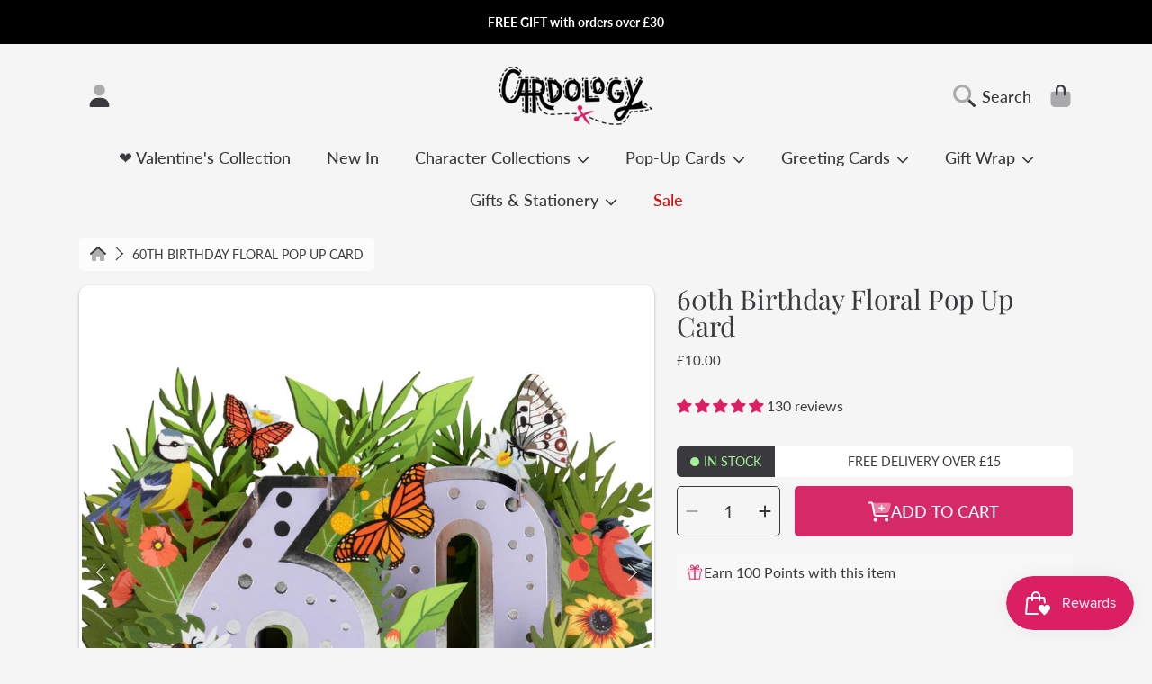

--- FILE ---
content_type: text/html; charset=utf-8
request_url: https://cardology.co.uk/products/60th-birthday-floral-pop-up-card
body_size: 73406
content:
<!doctype html>
<html class="no-js" lang="en">
<head>
  
    
  
  <meta charset="utf-8" />
  <meta http-equiv="X-UA-Compatible" content="IE=edge" />
  <meta name="viewport" content="height=device-height, width=device-width, initial-scale=1.0, minimum-scale=1.0, maximum-scale=5" />
  <meta name="theme-color" content="" />
  <link rel="canonical" href="https://cardology.co.uk/products/60th-birthday-floral-pop-up-card">
  <link rel="preconnect" href="https://cdn.shopify.com" crossorigin>
  <!-- ======================= Honey Theme V6.1.0 ========================= -->

  <!-- Google Tag Manager -->
<script>(function(w,d,s,l,i){w[l]=w[l]||[];w[l].push({'gtm.start':
new Date().getTime(),event:'gtm.js'});var f=d.getElementsByTagName(s)[0],
j=d.createElement(s),dl=l!='dataLayer'?'&l='+l:'';j.async=true;j.src=
'https://www.googletagmanager.com/gtm.js?id='+i+dl;f.parentNode.insertBefore(j,f);
})(window,document,'script','dataLayer','GTM-K54DXNSN');</script>
<!-- End Google Tag Manager -->
  
<script>  
  
  (function() {
      // Defining the class triangle_digital_datalayer
      class triangle_digital_datalayer {
        constructor() {
          // Initializing dataLayer if not already defined
          window.dataLayer = window.dataLayer || []; 
          
          // Prefix for events name
          this.eventPrefix = 'sha_';

          // Setting value to true to get formatted product ID
          this.formattedItemId = false; 

          // Data schema for ecommerce and dynamic remarketing
          this.dataSchema = {
            ecommerce: {
                show: true
            },
            dynamicRemarketing: {
                show: false,
                business_vertical: 'retail'
            }
          }

          // Selectors for adding to wishlist
          this.addToWishListSelectors = {
            'addWishListIcon': '',
            'gridItemSelector': '',
            'productLinkSelector': 'a[href*="/products/"]'
          }

          // Selectors for quick view
          this.quickViewSelector = {
            'quickViewElement': '',
            'gridItemSelector': '',
            'productLinkSelector': 'a[href*="/products/"]'
          }

          // Selector for mini cart button
          this.miniCartButton = [
            'a[href="/cart"]', 
          ];
          this.miniCartAppersOn = 'click';

          // Selectors for begin checkout buttons/links
          this.beginCheckoutButtons = [
            'input[name="checkout"]',
            'button[name="checkout"]',
            'a[href="/checkout"]',
            '.additional-checkout-buttons',
          ];

          // Selector for direct checkout button
          this.shopifyDirectCheckoutButton = [
            '.shopify-payment-button'
          ]

          // Setting value to true if Add to Cart redirects to the cart page
          this.isAddToCartRedirect = false;
          
          // Setting value to false if cart items increment/decrement/remove refresh page 
          this.isAjaxCartIncrementDecrement = true;
          
          // Caution: Do not modify anything below this line, as it may result in it not functioning correctly.
          this.cart = {"note":null,"attributes":{},"original_total_price":0,"total_price":0,"total_discount":0,"total_weight":0.0,"item_count":0,"items":[],"requires_shipping":false,"currency":"GBP","items_subtotal_price":0,"cart_level_discount_applications":[],"checkout_charge_amount":0}
          this.countryCode = "GB";
          this.collectData();  
          this.storeURL = "https://cardology.co.uk";
          localStorage.setItem('shopCountryCode', this.countryCode);
        }

        // Function to update cart by fetching the latest cart data from the server
        updateCart() {
          fetch("/cart.js")
          .then((response) => response.json())
          .then((data) => {
            this.cart = data;
          });
        }

        // Function to create a debounced function to limit the rate at which a function is executed
        debounce(delay) {         
          let timeoutId;
          return function(func) {
            const context = this;
            const args = arguments;
            
            clearTimeout(timeoutId);
            
            timeoutId = setTimeout(function() {
              func.apply(context, args);
            }, delay);
          };
        }

        // Function to collect various types of data including customer data and events
        collectData() { 
            this.customerData();
            this.ajaxRequestData();
            this.searchPageData();
            this.miniCartData();
            this.beginCheckoutData();
  
            
  
            
              this.productSinglePage();
            
  
            
            
            this.addToWishListData();
            this.quickViewData();
            this.formData();
            this.phoneClickData();
            this.emailClickData();
        }        

        // Function to collect logged in customer data and push it to the dataLayer
        customerData() {
            const currentUser = {};
            

            if (currentUser.email) {
              currentUser.hash_email = "e3b0c44298fc1c149afbf4c8996fb92427ae41e4649b934ca495991b7852b855"
            }

            if (currentUser.phone) {
              currentUser.hash_phone = "e3b0c44298fc1c149afbf4c8996fb92427ae41e4649b934ca495991b7852b855"
            }

            window.dataLayer = window.dataLayer || [];
            dataLayer.push({
              customer: currentUser
            });

            // Log the pushed customer data to the console for debugging purposes
            console.log('%c🔵 [INFO] Customer Data Pushed:', 'color: blue; font-size: 14px; font-weight: bold;', currentUser);
        }

        // Function to handle AJAX requests for add_to_cart, remove_from_cart, search, and update the dataLayer accordingly
        ajaxRequestData() {
          const self = this;
          
          // Handling non-ajax add to cart
          if(this.isAddToCartRedirect) {
            document.addEventListener('submit', function(event) {
              const addToCartForm = event.target.closest('form[action="/cart/add"]');
              if(addToCartForm) {
                event.preventDefault();
                
                const formData = new FormData(addToCartForm);
            
                fetch(window.Shopify.routes.root + 'cart/add.js', {
                  method: 'POST',
                  body: formData
                })
                .then(response => {
                    window.location.href = "/cart";
                })
                .catch((error) => {
                  console.error('%c🔴 [ERROR] Add to Cart Request Failed:', 'color: red; font-size: 14px; font-weight: bold;', error);
                });
              }
            });
          }
          
          // Overriding fetch function to handle AJAX events
          let originalFetch = window.fetch;
          let debounce = this.debounce(800);
          
          window.fetch = function () {
            return originalFetch.apply(this, arguments).then((response) => {
              if (response.ok) {
                let cloneResponse = response.clone();
                let requestURL = arguments[0];
                
                // Handling search event
                if(/.*\/search\/?.*\?.*q=.+/.test(requestURL) && !requestURL.includes('&requestFrom=uldt')) {   
                  const queryString = requestURL.split('?')[1];
                  const urlParams = new URLSearchParams(queryString);
                  const search_term = urlParams.get("q");

                  debounce(function() {
                    fetch(`${self.storeURL}/search/suggest.json?q=${search_term}&resources[type]=product&requestFrom=uldt`)
                      .then(res => res.json())
                      .then(function(data) {
                            const products = data.resources.results.products;
                            if(products.length) {
                              const fetchRequests = products.map(product =>
                                fetch(`${self.storeURL}/${product.url.split('?')[0]}.js`)
                                  .then(response => response.json())
                                  .catch(error => console.error('%c🔴 [ERROR] Error fetching product:', 'color: red; font-size: 14px; font-weight: bold;', error))
                              );

                              Promise.all(fetchRequests)
                                .then(products => {
                                    const items = products.map((product) => {
                                      return {
                                        product_id: product.id,
                                        product_title: product.title,
                                        variant_id: product.variants[0].id,
                                        variant_title: product.variants[0].title,
                                        vendor: product.vendor,
                                        total_discount: 0,
                                        final_price: product.price_min,
                                        product_type: product.type, 
                                        quantity: 1
                                      }
                                    });

                                    self.ecommerceDataLayer('search', {search_term, items});
                                })
                            }else {
                              self.ecommerceDataLayer('search', {search_term, items: []});
                            }
                      });
                  });
                }
                // Handling add to cart event
                else if (requestURL.includes("/cart/add")) {
                  cloneResponse.text().then((text) => {
                    let data = JSON.parse(text);

                    if(data.items && Array.isArray(data.items)) {
                      data.items.forEach(function(item) {
                         self.ecommerceDataLayer('add_to_cart', {items: [item]});
                      })
                    } else {
                      self.ecommerceDataLayer('add_to_cart', {items: [data]});
                    }
                    self.updateCart();
                  });
                }
                // Handling cart change event
                else if(requestURL.includes("/cart/change") || requestURL.includes("/cart/update")) {
                  
                   cloneResponse.text().then((text) => {
                     
                    let newCart = JSON.parse(text);
                    let newCartItems = newCart.items;
                    let oldCartItems = self.cart.items;

                    for(let i = 0; i < oldCartItems.length; i++) {
                      let item = oldCartItems[i];
                      let newItem = newCartItems.find(newItems => newItems.id === item.id);


                      if(newItem) {

                        if(newItem.quantity > item.quantity) {
                          // cart item increment
                          let quantity = (newItem.quantity - item.quantity);
                          let updatedItem = {...item, quantity}
                          self.ecommerceDataLayer('add_to_cart', {items: [updatedItem]});
                          self.updateCart(); 

                        }else if(newItem.quantity < item.quantity) {
                          // cart item decrement
                          let quantity = (item.quantity - newItem.quantity);
                          let updatedItem = {...item, quantity}
                          self.ecommerceDataLayer('remove_from_cart', {items: [updatedItem]});
                          self.updateCart(); 
                        }

                      }else {
                        self.ecommerceDataLayer('remove_from_cart', {items: [item]});
                        self.updateCart(); 
                      }
                    }
                  });
                }
              }
              return response;
            });
          }
          // End of fetch 

          // Overriding XMLHttpRequest to handle AJAX events
          var origXMLHttpRequest = XMLHttpRequest;
          XMLHttpRequest = function() {
            var requestURL;
    
            var xhr = new origXMLHttpRequest();
            var origOpen = xhr.open;
            var origSend = xhr.send;
            
            // Override the `open` function.
            xhr.open = function(method, url) {
                requestURL = url;
                return origOpen.apply(this, arguments);
            };
    
    
            xhr.send = function() {
    
                // Proceeding if the request URL matches what we're looking for.
                if (requestURL.includes("/cart/add") || requestURL.includes("/cart/change") || /.*\/search\/?.*\?.*q=.+/.test(requestURL)) {
        
                    xhr.addEventListener('load', function() {
                        if (xhr.readyState === 4) {
                            if (xhr.status >= 200 && xhr.status < 400) { 

                              if(/.*\/search\/?.*\?.*q=.+/.test(requestURL) && !requestURL.includes('&requestFrom=uldt')) {
                                const queryString = requestURL.split('?')[1];
                                const urlParams = new URLSearchParams(queryString);
                                const search_term = urlParams.get("q");

                                debounce(function() {
                                    fetch(`${self.storeURL}/search/suggest.json?q=${search_term}&resources[type]=product&requestFrom=uldt`)
                                      .then(res => res.json())
                                      .then(function(data) {
                                            const products = data.resources.results.products;
                                            if(products.length) {
                                              const fetchRequests = products.map(product =>
                                                fetch(`${self.storeURL}/${product.url.split('?')[0]}.js`)
                                                  .then(response => response.json())
                                                  .catch(error => console.error('%c🔴 [ERROR] Error fetching product:', 'color: red; font-size: 14px; font-weight: bold;', error))
                                              );
                
                                              Promise.all(fetchRequests)
                                                .then(products => {
                                                    const items = products.map((product) => {
                                                      return {
                                                        product_id: product.id,
                                                        product_title: product.title,
                                                        variant_id: product.variants[0].id,
                                                        variant_title: product.variants[0].title,
                                                        vendor: product.vendor,
                                                        total_discount: 0,
                                                        final_price: product.price_min,
                                                        product_type: product.type, 
                                                        quantity: 1
                                                      }
                                                    });
                
                                                    self.ecommerceDataLayer('search', {search_term, items});
                                                })
                                            }else {
                                              self.ecommerceDataLayer('search', {search_term, items: []});
                                            }
                                      });
                                  });

                              }

                              else if(requestURL.includes("/cart/add")) {
                                  const data = JSON.parse(xhr.responseText);

                                  if(data.items && Array.isArray(data.items)) {
                                    data.items.forEach(function(item) {
                                        self.ecommerceDataLayer('add_to_cart', {items: [item]});
                                      })
                                  } else {
                                    self.ecommerceDataLayer('add_to_cart', {items: [data]});
                                  }
                                  self.updateCart();
                                 
                               }else if(requestURL.includes("/cart/change")) {
                                 
                                  const newCart = JSON.parse(xhr.responseText);
                                  const newCartItems = newCart.items;
                                  let oldCartItems = self.cart.items;
              
                                  for(let i = 0; i < oldCartItems.length; i++) {
                                    let item = oldCartItems[i];
                                    let newItem = newCartItems.find(newItems => newItems.id === item.id);
              
              
                                    if(newItem) {
                                      if(newItem.quantity > item.quantity) {
                                        // cart item increment
                                        let quantity = (newItem.quantity - item.quantity);
                                        let updatedItem = {...item, quantity}
                                        self.ecommerceDataLayer('add_to_cart', {items: [updatedItem]});
                                        self.updateCart(); 
              
                                      }else if(newItem.quantity < item.quantity) {
                                        // cart item decrement
                                        let quantity = (item.quantity - newItem.quantity);
                                        let updatedItem = {...item, quantity}
                                        self.ecommerceDataLayer('remove_from_cart', {items: [updatedItem]});
                                        self.updateCart(); 
                                      }
                                      
              
                                    }else {
                                      self.ecommerceDataLayer('remove_from_cart', {items: [item]});
                                      self.updateCart(); 
                                    }
                                  }
                               }          
                            }
                        }
                    });
                }
    
                return origSend.apply(this, arguments);
            };
    
            return xhr;
          }; 
          // End of XMLHttpRequest
        }

        // Function for collecting data from search page and pushing to dataLayer
        searchPageData() {
          const self = this;
          let pageUrl = window.location.href;
          
          if(/.+\/search\?.*\&?q=.+/.test(pageUrl)) {   
            const queryString = pageUrl.split('?')[1];
            const urlParams = new URLSearchParams(queryString);
            const search_term = urlParams.get("q");
                
            fetch(`https://cardology.co.uk/search/suggest.json?q=${search_term}&resources[type]=product&requestFrom=uldt`)
            .then(res => res.json())
            .then(function(data) {
                  const products = data.resources.results.products;
                  if(products.length) {
                    const fetchRequests = products.map(product =>
                      fetch(`${self.storeURL}/${product.url.split('?')[0]}.js`)
                        .then(response => response.json())
                        .catch(error => console.error('%c🔴 [ERROR] Error fetching product:', 'color: red; font-size: 14px; font-weight: bold;', error))
                    );
                    Promise.all(fetchRequests)
                    .then(products => {
                        const items = products.map((product) => {
                            return {
                            product_id: product.id,
                            product_title: product.title,
                            variant_id: product.variants[0].id,
                            variant_title: product.variants[0].title,
                            vendor: product.vendor,
                            total_discount: 0,
                            final_price: product.price_min,
                            product_type: product.type, 
                            quantity: 1
                            }
                        });

                        self.ecommerceDataLayer('search', {search_term, items});
                    });
                  }else {
                    self.ecommerceDataLayer('search', {search_term, items: []});
                  }
            });
          }
        }

        // Function to collect data from the mini cart and push to dataLayer
        miniCartData() {
          if(this.miniCartButton.length) {
            let self = this;
            if(this.miniCartAppersOn === 'hover') {
              this.miniCartAppersOn = 'mouseenter';
            }
            this.miniCartButton.forEach((selector) => {
              let miniCartButtons = document.querySelectorAll(selector);
              miniCartButtons.forEach((miniCartButton) => {
                miniCartButton.addEventListener(self.miniCartAppersOn, () => {
                  self.ecommerceDataLayer('view_cart', self.cart);
                  console.log('%c🟢 [INFO] View Cart Event Pushed (Mini Cart):', 'color: green; font-size: 14px; font-weight: bold;', self.cart);
                });
              });
            });
          }
        }

        // Function to track 'begin_checkout2' event and push to dataLayer
        beginCheckoutData() {
          let self = this;
          document.addEventListener('pointerdown', (event) => {
            let targetElement = event.target.closest(self.beginCheckoutButtons.join(', '));
            if(targetElement) {
              self.ecommerceDataLayer('begin_checkout2', self.cart);
              console.log('%c🟠 [INFO] Begin Checkout Event Pushed:', 'color: orange; font-size: 14px; font-weight: bold;', self.cart);
            }
          });
        }

        // Function to track 'view_cart', 'add_to_cart', and 'remove_from_cart' events on the cart page
        viewCartPageData() {
          this.ecommerceDataLayer('view_cart', this.cart);
          console.log('%c🟡 [INFO] View Cart Event Pushed (Cart Page):', 'color: gold; font-size: 14px; font-weight: bold;', this.cart);

          if(!this.isAjaxCartIncrementDecrement) {
            const self = this;
            document.addEventListener('pointerdown', (event) => {
              const target = event.target.closest('a[href*="/cart/change?"]');
              if(target) {
                const linkUrl = target.getAttribute('href');
                const queryString = linkUrl.split("?")[1];
                const urlParams = new URLSearchParams(queryString);
                const newQuantity = urlParams.get("quantity");
                const line = urlParams.get("line");
                const cart_id = urlParams.get("id");
                
                if(newQuantity && (line || cart_id)) {
                  let item = line ? {...self.cart.items[line - 1]} : self.cart.items.find(item => item.key === cart_id);
                  let event = 'add_to_cart';
                  if(newQuantity < item.quantity) {
                    event = 'remove_from_cart';
                  }
                  let quantity = Math.abs(newQuantity - item.quantity);
                  item['quantity'] = quantity;
                  self.ecommerceDataLayer(event, {items: [item]});
                  console.log(`%c🟠 [INFO] ${event === 'add_to_cart' ? 'Add to Cart' : 'Remove from Cart'} Event Pushed:`, 'color: orange; font-size: 14px; font-weight: bold;', item);
                }
              }
            });
          }
        }

        // Function to track 'view_item' and 'begin_checkout2' events on the product single page
        productSinglePage() {
          
          const item = {
            product_id: 6628414652513,
            variant_id: 39498285973601,
            product_title: "60th Birthday Floral Pop Up Card",
            line_level_total_discount: 0,
            vendor: "Cardology",
            sku: null,
            product_type: "Pop Up Cards",
            item_list_id: 464768893246,
            item_list_name: "Best Sellers",
            
            final_price: 1000,
            quantity: 1
          };
          
          const variants = [{"id":39498285973601,"title":"Default Title","option1":"Default Title","option2":null,"option3":null,"sku":"CA316","requires_shipping":true,"taxable":true,"featured_image":null,"available":true,"name":"60th Birthday Floral Pop Up Card","public_title":null,"options":["Default Title"],"price":1000,"weight":75,"compare_at_price":null,"inventory_management":"shopify","barcode":"5060665443029","requires_selling_plan":false,"selling_plan_allocations":[]}]
          this.ecommerceDataLayer('view_item', {items: [item]});
          console.log('%c🟢 [INFO] View Item Event Pushed:', 'color: green; font-size: 14px; font-weight: bold;', item);

          if(this.shopifyDirectCheckoutButton.length) {
            let self = this;
            document.addEventListener('pointerdown', (event) => {  
              let target = event.target;
              let checkoutButton = event.target.closest(this.shopifyDirectCheckoutButton.join(', '));
              if(checkoutButton && (variants || self.quickViewVariants)) {
                let checkoutForm = checkoutButton.closest('form[action*="/cart/add"]');
                if(checkoutForm) {
                  let variant_id = null;
                  let varientInput = checkoutForm.querySelector('input[name="id"]');
                  let varientIdFromURL = new URLSearchParams(window.location.search).get('variant');
                  let firstVarientId = item.variant_id;

                  if(varientInput) {
                    variant_id = parseInt(varientInput.value);
                  } else if(varientIdFromURL) {
                    variant_id = varientIdFromURL;
                  } else if(firstVarientId) {
                    variant_id = firstVarientId;
                  }

                  if(variant_id) {
                    variant_id = parseInt(variant_id);
                    let quantity = 1;
                    let quantitySelector = checkoutForm.getAttribute('id');
                    if(quantitySelector) {
                      let quentityInput = document.querySelector('input[name="quantity"][form="'+quantitySelector+'"]');
                      if(quentityInput) {
                        quantity = +quentityInput.value;
                      }
                    }
                    if(variant_id) {
                      let variant = variants.find(item => item.id === +variant_id);
                      if(variant && item) {
                        item['variant_id'] = variant_id;
                        item['variant_title'] = variant.title;
                        item['final_price'] = variant.price;
                        item['quantity'] = quantity;
                        self.ecommerceDataLayer('add_to_cart', {items: [item]});
                        self.ecommerceDataLayer('begin_checkout2', {items: [item]});
                        console.log('%c🟠 [INFO] Add to Cart Event Pushed:', 'color: orange; font-size: 14px; font-weight: bold;', item);
                        console.log('%c🟣 [INFO] Begin Checkout Event Pushed:', 'color: purple; font-size: 14px; font-weight: bold;', item);
                      } else if(self.quickViewedItem) {                                  
                        let variant = self.quickViewVariants.find(item => item.id === +variant_id);
                        if(variant) {
                          self.quickViewedItem['variant_id'] = variant_id;
                          self.quickViewedItem['variant_title'] = variant.title;
                          self.quickViewedItem['final_price'] = parseFloat(variant.price) * 100;
                          self.quickViewedItem['quantity'] = quantity;
                          self.ecommerceDataLayer('add_to_cart', {items: [self.quickViewedItem]});
                          self.ecommerceDataLayer('begin_checkout2', {items: [self.quickViewedItem]});
                          console.log('%c🟠 [INFO] Add to Cart Event Pushed:', 'color: orange; font-size: 14px; font-weight: bold;', self.quickViewedItem);
                          console.log('%c🟣 [INFO] Begin Checkout Event Pushed:', 'color: purple; font-size: 14px; font-weight: bold;', self.quickViewedItem);
                        }
                      }
                    }
                  }
                }
              }
            });
          }
          
        }

        // Function to track 'view_item_list' event on collections pages
        collectionsPageData() {
          var ecommerce = {
            'items': [
              
            ]
          };

          ecommerce['item_list_id'] = null
          ecommerce['item_list_name'] = null

          this.ecommerceDataLayer('view_item_list', ecommerce);
          console.log('%c🔵 [INFO] View Item List Event Pushed:', 'color: blue; font-size: 14px; font-weight: bold;', ecommerce);
        }

        // Function to track 'add_to_wishlist' event when a product is added to wishlist
        addToWishListData() {
          if(this.addToWishListSelectors && this.addToWishListSelectors.addWishListIcon) {
            const self = this;
            document.addEventListener('pointerdown', (event) => {
              let target = event.target;
              if(target.closest(self.addToWishListSelectors.addWishListIcon)) {
                let pageULR = window.location.href.replace(/\?.+/, '');
                let requestURL = undefined;
                if(/\/products\/[^/]+$/.test(pageULR)) {
                  requestURL = pageULR;
                } else if(self.addToWishListSelectors.gridItemSelector && self.addToWishListSelectors.productLinkSelector) {
                  let itemElement = target.closest(self.addToWishListSelectors.gridItemSelector);
                  if(itemElement) {
                    let linkElement = itemElement.querySelector(self.addToWishListSelectors.productLinkSelector); 
                    if(linkElement) {
                      let link = linkElement.getAttribute('href').replace(/\?.+/g, '');
                      if(link && /\/products\/[^/]+$/.test(link)) {
                        requestURL = link;
                      }
                    }
                  }
                }

                if(requestURL) {
                  fetch(requestURL + '.json')
                    .then(res => res.json())
                    .then(result => {
                      let data = result.product;                    
                      if(data) {
                        let dataLayerData = {
                          product_id: data.id,
                          variant_id: data.variants[0].id,
                          product_title: data.title,
                          quantity: 1,
                          final_price: parseFloat(data.variants[0].price) * 100,
                          total_discount: 0,
                          product_type: data.product_type,
                          vendor: data.vendor,
                          variant_title: (data.variants[0].title !== 'Default Title') ? data.variants[0].title : undefined,
                          sku: data.variants[0].sku,
                        }

                        self.ecommerceDataLayer('add_to_wishlist', {items: [dataLayerData]});
                        console.log('%c🟣 [INFO] Add to Wishlist Event Pushed:', 'color: purple; font-size: 14px; font-weight: bold;', dataLayerData);
                      }
                    });
                }
              }
            });
          }
        }

        // Function to track 'view_item' event when a product is viewed in quick view
        quickViewData() {
          if(this.quickViewSelector.quickViewElement && this.quickViewSelector.gridItemSelector && this.quickViewSelector.productLinkSelector) {
            const self = this;
            document.addEventListener('pointerdown', (event) => {
              let target = event.target;
              if(target.closest(self.quickViewSelector.quickViewElement)) {
                let requestURL = undefined;
                let itemElement = target.closest(this.quickViewSelector.gridItemSelector);
                if(itemElement) {
                  let linkElement = itemElement.querySelector(self.quickViewSelector.productLinkSelector); 
                  if(linkElement) {
                    let link = linkElement.getAttribute('href').replace(/\?.+/g, '');
                    if(link && /\/products\/[^/]+$/.test(link)) {
                      requestURL = link;
                    }
                  }
                }   
                
                if(requestURL) {
                  fetch(requestURL + '.json')
                    .then(res => res.json())
                    .then(result => {
                      let data = result.product;                    
                      if(data) {
                        let dataLayerData = {
                          product_id: data.id,
                          variant_id: data.variants[0].id,
                          product_title: data.title,
                          quantity: 1,
                          final_price: parseFloat(data.variants[0].price) * 100,
                          total_discount: 0,
                          product_type: data.product_type,
                          vendor: data.vendor,
                          variant_title: (data.variants[0].title !== 'Default Title') ? data.variants[0].title : undefined,
                          sku: data.variants[0].sku,
                        }

                        self.ecommerceDataLayer('view_item', {items: [dataLayerData]});
                        console.log('%c🔵 [INFO] Quick View Item Event Pushed:', 'color: blue; font-size: 14px; font-weight: bold;', dataLayerData);
                        self.quickViewVariants = data.variants;
                        self.quickViewedItem = dataLayerData;
                      }
                    });
                }
              }
            });

            
          }
        }

        // Function to construct and push the data layer object for ecommerce events
        ecommerceDataLayer(event, data) {
          const self = this;
          dataLayer.push({ 'ecommerce': null });
          const dataLayerData = {
            "event": this.eventPrefix + event,
            'ecommerce': {
              'currency': this.cart.currency,
              'items': data.items.map((item, index) => {
                const dataLayerItem = {
                  'index': index,
                  'item_id': this.formattedItemId  ? `shopify_${this.countryCode}_${item.product_id}_${item.variant_id}` : item.product_id.toString(),
                  'product_id': item.product_id.toString(),
                  'variant_id': item.variant_id.toString(),
                  'item_name': item.product_title,
                  'quantity': item.quantity,
                  'price': +((item.final_price / 100).toFixed(2)),
                  'discount': item.total_discount ? +((item.total_discount / 100).toFixed(2)) : 0 
                }

                if(item.product_type) {
                  dataLayerItem['item_category'] = item.product_type;
                }
                
                if(item.vendor) {
                  dataLayerItem['item_brand'] = item.vendor;
                }
              
                if(item.variant_title && item.variant_title !== 'Default Title') {
                  dataLayerItem['item_variant'] = item.variant_title;
                }
              
                if(item.sku) {
                  dataLayerItem['sku'] = item.sku;
                }

                if(item.item_list_name) {
                  dataLayerItem['item_list_name'] = item.item_list_name;
                }

                if(item.item_list_id) {
                  dataLayerItem['item_list_id'] = item.item_list_id.toString()
                }

                return dataLayerItem;
              })
            }
          }

          if(data.total_price !== undefined) {
            dataLayerData['ecommerce']['value'] =  +((data.total_price / 100).toFixed(2));
          } else {
            dataLayerData['ecommerce']['value'] = +(dataLayerData['ecommerce']['items'].reduce((total, item) => total + (item.price * item.quantity), 0)).toFixed(2);
          }
          
          if(data.item_list_id) {
            dataLayerData['ecommerce']['item_list_id'] = data.item_list_id;
          }
          
          if(data.item_list_name) {
            dataLayerData['ecommerce']['item_list_name'] = data.item_list_name;
          }

          if(data.search_term) {
            dataLayerData['search_term'] = data.search_term;
          }

          if(self.dataSchema.dynamicRemarketing && self.dataSchema.dynamicRemarketing.show) {
            dataLayer.push({ 'dynamicRemarketing': null });
            dataLayerData['dynamicRemarketing'] = {
                value: dataLayerData.ecommerce.value,
                items: dataLayerData.ecommerce.items.map(item => ({id: item.item_id, google_business_vertical: self.dataSchema.dynamicRemarketing.business_vertical}))
            }
          }

          if(!self.dataSchema.ecommerce ||  !self.dataSchema.ecommerce.show) {
            delete dataLayerData['ecommerce'];
          }

          dataLayer.push(dataLayerData);
          console.log(`%c🟠 [INFO] GTM Event: ${this.eventPrefix + event}`, 'color: orange; font-size: 14px; font-weight: bold;', dataLayerData);
        }

        // Function to track form submissions for contact forms and newsletter signups
        formData() {
          const self = this;
          document.addEventListener('submit', function(event) {
            let targetForm = event.target.closest('form[action^="/contact"]');
            if(targetForm) {
              const formData = {
                form_location: window.location.href,
                form_id: targetForm.getAttribute('id'),
                form_classes: targetForm.getAttribute('class')
              };
                            
              let formType = targetForm.querySelector('input[name="form_type"]');
              let inputs = targetForm.querySelectorAll("input:not([type=hidden]):not([type=submit]), textarea, select");
              
              inputs.forEach(function(input) {
                var inputName = input.name;
                var inputValue = input.value;
                
                if (inputName && inputValue) {
                  var matches = inputName.match(/\[(.*?)\]/);
                  if (matches && matches.length > 1) {
                     var fieldName = matches[1];
                     formData[fieldName] = input.value;
                  }
                }
              });
              
              if(formType && formType.value === 'customer') {
                dataLayer.push({ event: self.eventPrefix + 'newsletter_signup', ...formData});
                console.log('%c🟡 [INFO] Newsletter Signup Event Pushed:', 'color: gold; font-size: 14px; font-weight: bold;', formData);
              } else if(formType && formType.value === 'contact') {
                dataLayer.push({ event: self.eventPrefix + 'contact_form_submit', ...formData});
                console.log('%c🟣 [INFO] Contact Form Submit Event Pushed:', 'color: purple; font-size: 14px; font-weight: bold;', formData);
              }
            }
          });
        }

        // Function to track phone number clicks and push to dataLayer
        phoneClickData() {
          const self = this; 
          document.addEventListener('click', function(event) {
            let target = event.target.closest('a[href^="tel:"]');
            if(target) {
              let phone_number = target.getAttribute('href').replace('tel:', '');
              dataLayer.push({
                event: self.eventPrefix + 'phone_number_click',
                page_location: window.location.href,
                link_classes: target.getAttribute('class'),
                link_id: target.getAttribute('id'),
                phone_number
              });
              console.log('%c🟢 [INFO] Phone Number Click Event Pushed:', 'color: green; font-size: 14px; font-weight: bold;', phone_number);
            }
          });
        }

        // Function to track email clicks and push to dataLayer
        emailClickData() {
          const self = this; 
          document.addEventListener('click', function(event) {
            let target = event.target.closest('a[href^="mailto:"]');
            if(target) {
              let email_address = target.getAttribute('href').replace('mailto:', '');
              dataLayer.push({
                event: self.eventPrefix + 'email_click',
                page_location: window.location.href,
                link_classes: target.getAttribute('class'),
                link_id: target.getAttribute('id'),
                email_address
              });
              console.log('%c🔵 [INFO] Email Click Event Pushed:', 'color: blue; font-size: 14px; font-weight: bold;', email_address);
            }
          });
        }
      } 
      // end triangle_digital_datalayer

      document.addEventListener('DOMContentLoaded', function() {
        try {
          new triangle_digital_datalayer();
        } catch(error) {
          console.error('%c🔴 [ERROR] Initialization Failed:', 'color: red; font-size: 14px; font-weight: bold;', error);
        }
      });
    
  })();
</script>
<link rel="icon" type="image/png" href="//cardology.co.uk/cdn/shop/files/favicon-32x32.png?crop=center&height=32&v=1620322774&width=32"><link rel="preconnect" href="https://fonts.shopifycdn.com" crossorigin><title>
    Floral 60th Birthday Pop Up Card For Her UK | 60th Birthday Card
 &ndash; Cardology</title><meta name="description" content="A milestone birthday deserves a memorable card - especially a 60th birthday! We have you covered, with our beautiful and delicate 60th Birthday Card with a floral theme, inspired by the Great British countryside. This card is perfect for mums, sisters, aunts and friends. FREE &amp; FAST UK Delivery available.">
   <script data-cfasync="false" src="https://cdn.fixvitals.com/resources/preload" ></script>
  

  

<meta property="og:site_name" content="Cardology">
<meta property="og:url" content="https://cardology.co.uk/products/60th-birthday-floral-pop-up-card">
<meta property="og:title" content="Floral 60th Birthday Pop Up Card For Her UK | 60th Birthday Card">
<meta property="og:type" content="product">
<meta property="og:description" content="A milestone birthday deserves a memorable card - especially a 60th birthday! We have you covered, with our beautiful and delicate 60th Birthday Card with a floral theme, inspired by the Great British countryside. This card is perfect for mums, sisters, aunts and friends. FREE &amp; FAST UK Delivery available."><meta property="og:image" content="http://cardology.co.uk/cdn/shop/files/60thBirthdayPopUpCardForHer_FloralTheme_CloseUpImage.jpg?v=1724060192">
  <meta property="og:image:secure_url" content="https://cardology.co.uk/cdn/shop/files/60thBirthdayPopUpCardForHer_FloralTheme_CloseUpImage.jpg?v=1724060192">
  <meta property="og:image:width" content="1200">
  <meta property="og:image:height" content="1200"><meta property="og:price:amount" content="10.00">
  <meta property="og:price:currency" content="GBP"><meta name="twitter:card" content="summary_large_image">
<meta name="twitter:title" content="Floral 60th Birthday Pop Up Card For Her UK | 60th Birthday Card">
<meta name="twitter:description" content="A milestone birthday deserves a memorable card - especially a 60th birthday! We have you covered, with our beautiful and delicate 60th Birthday Card with a floral theme, inspired by the Great British countryside. This card is perfect for mums, sisters, aunts and friends. FREE &amp; FAST UK Delivery available.">


  
     <script data-cfasync="false" src="https://cdn.fixvitals.com/resources/lazyload" ></script>
  

  <script src="//cardology.co.uk/cdn/shop/t/31/assets/fontawesome.js?v=86481485040245688611746830748" defer="defer"></script>
  <script src="//cardology.co.uk/cdn/shop/t/31/assets/vendor.js?v=139688548581907271591746830845" defer="defer"></script>
  <script src="//cardology.co.uk/cdn/shop/t/31/assets/constants.js?v=58251544750838685771746830733" defer="defer"></script>
  <script src="//cardology.co.uk/cdn/shop/t/31/assets/pubsub.js?v=158357773527763999511746830795" defer="defer"></script>
  <script src="//cardology.co.uk/cdn/shop/t/31/assets/global.js?v=178868235948619829081746830749" defer="defer"></script>
  <script src="//cardology.co.uk/cdn/shop/t/31/assets/variants.js?v=111129204536762146961746830844" defer="defer"></script>
  <script src="//cardology.co.uk/cdn/shop/t/31/assets/lite-gallery.js?v=94875188099143747681746830767" defer="defer"></script>

  <script>window.performance && window.performance.mark && window.performance.mark('shopify.content_for_header.start');</script><meta id="shopify-digital-wallet" name="shopify-digital-wallet" content="/9133162593/digital_wallets/dialog">
<meta name="shopify-checkout-api-token" content="f330be18a7d0f23063d62d8de4dedca1">
<meta id="in-context-paypal-metadata" data-shop-id="9133162593" data-venmo-supported="false" data-environment="production" data-locale="en_US" data-paypal-v4="true" data-currency="GBP">
<link rel="alternate" type="application/json+oembed" href="https://cardology.co.uk/products/60th-birthday-floral-pop-up-card.oembed">
<script async="async" src="/checkouts/internal/preloads.js?locale=en-GB"></script>
<link rel="preconnect" href="https://shop.app" crossorigin="anonymous">
<script async="async" src="https://shop.app/checkouts/internal/preloads.js?locale=en-GB&shop_id=9133162593" crossorigin="anonymous"></script>
<script id="apple-pay-shop-capabilities" type="application/json">{"shopId":9133162593,"countryCode":"GB","currencyCode":"GBP","merchantCapabilities":["supports3DS"],"merchantId":"gid:\/\/shopify\/Shop\/9133162593","merchantName":"Cardology","requiredBillingContactFields":["postalAddress","email"],"requiredShippingContactFields":["postalAddress","email"],"shippingType":"shipping","supportedNetworks":["visa","maestro","masterCard","amex","discover","elo"],"total":{"type":"pending","label":"Cardology","amount":"1.00"},"shopifyPaymentsEnabled":true,"supportsSubscriptions":true}</script>
<script id="shopify-features" type="application/json">{"accessToken":"f330be18a7d0f23063d62d8de4dedca1","betas":["rich-media-storefront-analytics"],"domain":"cardology.co.uk","predictiveSearch":true,"shopId":9133162593,"locale":"en"}</script>
<script>var Shopify = Shopify || {};
Shopify.shop = "cardologyltd.myshopify.com";
Shopify.locale = "en";
Shopify.currency = {"active":"GBP","rate":"1.0"};
Shopify.country = "GB";
Shopify.theme = {"name":"Copy Updated copy of Honey | MONSTER","id":179599049083,"schema_name":"Honey","schema_version":"6.1.0","theme_store_id":2160,"role":"main"};
Shopify.theme.handle = "null";
Shopify.theme.style = {"id":null,"handle":null};
Shopify.cdnHost = "cardology.co.uk/cdn";
Shopify.routes = Shopify.routes || {};
Shopify.routes.root = "/";</script>
<script type="module">!function(o){(o.Shopify=o.Shopify||{}).modules=!0}(window);</script>
<script>!function(o){function n(){var o=[];function n(){o.push(Array.prototype.slice.apply(arguments))}return n.q=o,n}var t=o.Shopify=o.Shopify||{};t.loadFeatures=n(),t.autoloadFeatures=n()}(window);</script>
<script>
  window.ShopifyPay = window.ShopifyPay || {};
  window.ShopifyPay.apiHost = "shop.app\/pay";
  window.ShopifyPay.redirectState = null;
</script>
<script id="shop-js-analytics" type="application/json">{"pageType":"product"}</script>
<script defer="defer" async type="module" src="//cardology.co.uk/cdn/shopifycloud/shop-js/modules/v2/client.init-shop-cart-sync_BdyHc3Nr.en.esm.js"></script>
<script defer="defer" async type="module" src="//cardology.co.uk/cdn/shopifycloud/shop-js/modules/v2/chunk.common_Daul8nwZ.esm.js"></script>
<script type="module">
  await import("//cardology.co.uk/cdn/shopifycloud/shop-js/modules/v2/client.init-shop-cart-sync_BdyHc3Nr.en.esm.js");
await import("//cardology.co.uk/cdn/shopifycloud/shop-js/modules/v2/chunk.common_Daul8nwZ.esm.js");

  window.Shopify.SignInWithShop?.initShopCartSync?.({"fedCMEnabled":true,"windoidEnabled":true});

</script>
<script>
  window.Shopify = window.Shopify || {};
  if (!window.Shopify.featureAssets) window.Shopify.featureAssets = {};
  window.Shopify.featureAssets['shop-js'] = {"shop-cart-sync":["modules/v2/client.shop-cart-sync_QYOiDySF.en.esm.js","modules/v2/chunk.common_Daul8nwZ.esm.js"],"init-fed-cm":["modules/v2/client.init-fed-cm_DchLp9rc.en.esm.js","modules/v2/chunk.common_Daul8nwZ.esm.js"],"shop-button":["modules/v2/client.shop-button_OV7bAJc5.en.esm.js","modules/v2/chunk.common_Daul8nwZ.esm.js"],"init-windoid":["modules/v2/client.init-windoid_DwxFKQ8e.en.esm.js","modules/v2/chunk.common_Daul8nwZ.esm.js"],"shop-cash-offers":["modules/v2/client.shop-cash-offers_DWtL6Bq3.en.esm.js","modules/v2/chunk.common_Daul8nwZ.esm.js","modules/v2/chunk.modal_CQq8HTM6.esm.js"],"shop-toast-manager":["modules/v2/client.shop-toast-manager_CX9r1SjA.en.esm.js","modules/v2/chunk.common_Daul8nwZ.esm.js"],"init-shop-email-lookup-coordinator":["modules/v2/client.init-shop-email-lookup-coordinator_UhKnw74l.en.esm.js","modules/v2/chunk.common_Daul8nwZ.esm.js"],"pay-button":["modules/v2/client.pay-button_DzxNnLDY.en.esm.js","modules/v2/chunk.common_Daul8nwZ.esm.js"],"avatar":["modules/v2/client.avatar_BTnouDA3.en.esm.js"],"init-shop-cart-sync":["modules/v2/client.init-shop-cart-sync_BdyHc3Nr.en.esm.js","modules/v2/chunk.common_Daul8nwZ.esm.js"],"shop-login-button":["modules/v2/client.shop-login-button_D8B466_1.en.esm.js","modules/v2/chunk.common_Daul8nwZ.esm.js","modules/v2/chunk.modal_CQq8HTM6.esm.js"],"init-customer-accounts-sign-up":["modules/v2/client.init-customer-accounts-sign-up_C8fpPm4i.en.esm.js","modules/v2/client.shop-login-button_D8B466_1.en.esm.js","modules/v2/chunk.common_Daul8nwZ.esm.js","modules/v2/chunk.modal_CQq8HTM6.esm.js"],"init-shop-for-new-customer-accounts":["modules/v2/client.init-shop-for-new-customer-accounts_CVTO0Ztu.en.esm.js","modules/v2/client.shop-login-button_D8B466_1.en.esm.js","modules/v2/chunk.common_Daul8nwZ.esm.js","modules/v2/chunk.modal_CQq8HTM6.esm.js"],"init-customer-accounts":["modules/v2/client.init-customer-accounts_dRgKMfrE.en.esm.js","modules/v2/client.shop-login-button_D8B466_1.en.esm.js","modules/v2/chunk.common_Daul8nwZ.esm.js","modules/v2/chunk.modal_CQq8HTM6.esm.js"],"shop-follow-button":["modules/v2/client.shop-follow-button_CkZpjEct.en.esm.js","modules/v2/chunk.common_Daul8nwZ.esm.js","modules/v2/chunk.modal_CQq8HTM6.esm.js"],"lead-capture":["modules/v2/client.lead-capture_BntHBhfp.en.esm.js","modules/v2/chunk.common_Daul8nwZ.esm.js","modules/v2/chunk.modal_CQq8HTM6.esm.js"],"checkout-modal":["modules/v2/client.checkout-modal_CfxcYbTm.en.esm.js","modules/v2/chunk.common_Daul8nwZ.esm.js","modules/v2/chunk.modal_CQq8HTM6.esm.js"],"shop-login":["modules/v2/client.shop-login_Da4GZ2H6.en.esm.js","modules/v2/chunk.common_Daul8nwZ.esm.js","modules/v2/chunk.modal_CQq8HTM6.esm.js"],"payment-terms":["modules/v2/client.payment-terms_MV4M3zvL.en.esm.js","modules/v2/chunk.common_Daul8nwZ.esm.js","modules/v2/chunk.modal_CQq8HTM6.esm.js"]};
</script>
<script>(function() {
  var isLoaded = false;
  function asyncLoad() {
    if (isLoaded) return;
    isLoaded = true;
    var urls = ["https:\/\/d23dclunsivw3h.cloudfront.net\/redirect-app.js?shop=cardologyltd.myshopify.com","https:\/\/dr4qe3ddw9y32.cloudfront.net\/awin-shopify-integration-code.js?aid=29425\u0026s2s=\u0026v=shopifyApp_2.0.9\u0026ts=1650470290148\u0026shop=cardologyltd.myshopify.com"];
    for (var i = 0; i < urls.length; i++) {
      var s = document.createElement('script');
      s.type = 'text/javascript';
      s.async = true;
      s.src = urls[i];
      var x = document.getElementsByTagName('script')[0];
      x.parentNode.insertBefore(s, x);
    }
  };
  if(window.attachEvent) {
    window.attachEvent('onload', asyncLoad);
  } else {
    window.addEventListener('load', asyncLoad, false);
  }
})();</script>
<script id="__st">var __st={"a":9133162593,"offset":0,"reqid":"4eeb3cd4-b173-4e70-bd96-2a42b9397ba4-1769005140","pageurl":"cardology.co.uk\/products\/60th-birthday-floral-pop-up-card","u":"da1b8b56f0be","p":"product","rtyp":"product","rid":6628414652513};</script>
<script>window.ShopifyPaypalV4VisibilityTracking = true;</script>
<script id="captcha-bootstrap">!function(){'use strict';const t='contact',e='account',n='new_comment',o=[[t,t],['blogs',n],['comments',n],[t,'customer']],c=[[e,'customer_login'],[e,'guest_login'],[e,'recover_customer_password'],[e,'create_customer']],r=t=>t.map((([t,e])=>`form[action*='/${t}']:not([data-nocaptcha='true']) input[name='form_type'][value='${e}']`)).join(','),a=t=>()=>t?[...document.querySelectorAll(t)].map((t=>t.form)):[];function s(){const t=[...o],e=r(t);return a(e)}const i='password',u='form_key',d=['recaptcha-v3-token','g-recaptcha-response','h-captcha-response',i],f=()=>{try{return window.sessionStorage}catch{return}},m='__shopify_v',_=t=>t.elements[u];function p(t,e,n=!1){try{const o=window.sessionStorage,c=JSON.parse(o.getItem(e)),{data:r}=function(t){const{data:e,action:n}=t;return t[m]||n?{data:e,action:n}:{data:t,action:n}}(c);for(const[e,n]of Object.entries(r))t.elements[e]&&(t.elements[e].value=n);n&&o.removeItem(e)}catch(o){console.error('form repopulation failed',{error:o})}}const l='form_type',E='cptcha';function T(t){t.dataset[E]=!0}const w=window,h=w.document,L='Shopify',v='ce_forms',y='captcha';let A=!1;((t,e)=>{const n=(g='f06e6c50-85a8-45c8-87d0-21a2b65856fe',I='https://cdn.shopify.com/shopifycloud/storefront-forms-hcaptcha/ce_storefront_forms_captcha_hcaptcha.v1.5.2.iife.js',D={infoText:'Protected by hCaptcha',privacyText:'Privacy',termsText:'Terms'},(t,e,n)=>{const o=w[L][v],c=o.bindForm;if(c)return c(t,g,e,D).then(n);var r;o.q.push([[t,g,e,D],n]),r=I,A||(h.body.append(Object.assign(h.createElement('script'),{id:'captcha-provider',async:!0,src:r})),A=!0)});var g,I,D;w[L]=w[L]||{},w[L][v]=w[L][v]||{},w[L][v].q=[],w[L][y]=w[L][y]||{},w[L][y].protect=function(t,e){n(t,void 0,e),T(t)},Object.freeze(w[L][y]),function(t,e,n,w,h,L){const[v,y,A,g]=function(t,e,n){const i=e?o:[],u=t?c:[],d=[...i,...u],f=r(d),m=r(i),_=r(d.filter((([t,e])=>n.includes(e))));return[a(f),a(m),a(_),s()]}(w,h,L),I=t=>{const e=t.target;return e instanceof HTMLFormElement?e:e&&e.form},D=t=>v().includes(t);t.addEventListener('submit',(t=>{const e=I(t);if(!e)return;const n=D(e)&&!e.dataset.hcaptchaBound&&!e.dataset.recaptchaBound,o=_(e),c=g().includes(e)&&(!o||!o.value);(n||c)&&t.preventDefault(),c&&!n&&(function(t){try{if(!f())return;!function(t){const e=f();if(!e)return;const n=_(t);if(!n)return;const o=n.value;o&&e.removeItem(o)}(t);const e=Array.from(Array(32),(()=>Math.random().toString(36)[2])).join('');!function(t,e){_(t)||t.append(Object.assign(document.createElement('input'),{type:'hidden',name:u})),t.elements[u].value=e}(t,e),function(t,e){const n=f();if(!n)return;const o=[...t.querySelectorAll(`input[type='${i}']`)].map((({name:t})=>t)),c=[...d,...o],r={};for(const[a,s]of new FormData(t).entries())c.includes(a)||(r[a]=s);n.setItem(e,JSON.stringify({[m]:1,action:t.action,data:r}))}(t,e)}catch(e){console.error('failed to persist form',e)}}(e),e.submit())}));const S=(t,e)=>{t&&!t.dataset[E]&&(n(t,e.some((e=>e===t))),T(t))};for(const o of['focusin','change'])t.addEventListener(o,(t=>{const e=I(t);D(e)&&S(e,y())}));const B=e.get('form_key'),M=e.get(l),P=B&&M;t.addEventListener('DOMContentLoaded',(()=>{const t=y();if(P)for(const e of t)e.elements[l].value===M&&p(e,B);[...new Set([...A(),...v().filter((t=>'true'===t.dataset.shopifyCaptcha))])].forEach((e=>S(e,t)))}))}(h,new URLSearchParams(w.location.search),n,t,e,['guest_login'])})(!0,!0)}();</script>
<script integrity="sha256-4kQ18oKyAcykRKYeNunJcIwy7WH5gtpwJnB7kiuLZ1E=" data-source-attribution="shopify.loadfeatures" defer="defer" src="//cardology.co.uk/cdn/shopifycloud/storefront/assets/storefront/load_feature-a0a9edcb.js" crossorigin="anonymous"></script>
<script crossorigin="anonymous" defer="defer" src="//cardology.co.uk/cdn/shopifycloud/storefront/assets/shopify_pay/storefront-65b4c6d7.js?v=20250812"></script>
<script data-source-attribution="shopify.dynamic_checkout.dynamic.init">var Shopify=Shopify||{};Shopify.PaymentButton=Shopify.PaymentButton||{isStorefrontPortableWallets:!0,init:function(){window.Shopify.PaymentButton.init=function(){};var t=document.createElement("script");t.src="https://cardology.co.uk/cdn/shopifycloud/portable-wallets/latest/portable-wallets.en.js",t.type="module",document.head.appendChild(t)}};
</script>
<script data-source-attribution="shopify.dynamic_checkout.buyer_consent">
  function portableWalletsHideBuyerConsent(e){var t=document.getElementById("shopify-buyer-consent"),n=document.getElementById("shopify-subscription-policy-button");t&&n&&(t.classList.add("hidden"),t.setAttribute("aria-hidden","true"),n.removeEventListener("click",e))}function portableWalletsShowBuyerConsent(e){var t=document.getElementById("shopify-buyer-consent"),n=document.getElementById("shopify-subscription-policy-button");t&&n&&(t.classList.remove("hidden"),t.removeAttribute("aria-hidden"),n.addEventListener("click",e))}window.Shopify?.PaymentButton&&(window.Shopify.PaymentButton.hideBuyerConsent=portableWalletsHideBuyerConsent,window.Shopify.PaymentButton.showBuyerConsent=portableWalletsShowBuyerConsent);
</script>
<script data-source-attribution="shopify.dynamic_checkout.cart.bootstrap">document.addEventListener("DOMContentLoaded",(function(){function t(){return document.querySelector("shopify-accelerated-checkout-cart, shopify-accelerated-checkout")}if(t())Shopify.PaymentButton.init();else{new MutationObserver((function(e,n){t()&&(Shopify.PaymentButton.init(),n.disconnect())})).observe(document.body,{childList:!0,subtree:!0})}}));
</script>
<script id='scb4127' type='text/javascript' async='' src='https://cardology.co.uk/cdn/shopifycloud/privacy-banner/storefront-banner.js'></script><link id="shopify-accelerated-checkout-styles" rel="stylesheet" media="screen" href="https://cardology.co.uk/cdn/shopifycloud/portable-wallets/latest/accelerated-checkout-backwards-compat.css" crossorigin="anonymous">
<style id="shopify-accelerated-checkout-cart">
        #shopify-buyer-consent {
  margin-top: 1em;
  display: inline-block;
  width: 100%;
}

#shopify-buyer-consent.hidden {
  display: none;
}

#shopify-subscription-policy-button {
  background: none;
  border: none;
  padding: 0;
  text-decoration: underline;
  font-size: inherit;
  cursor: pointer;
}

#shopify-subscription-policy-button::before {
  box-shadow: none;
}

      </style>
<script id="sections-script" data-sections="announcement-bar,header,newsletter" defer="defer" src="//cardology.co.uk/cdn/shop/t/31/compiled_assets/scripts.js?v=16007"></script>
<script>window.performance && window.performance.mark && window.performance.mark('shopify.content_for_header.end');</script>

  

  <style data-shopify>
    @font-face {
  font-family: Lato;
  font-weight: 400;
  font-style: normal;
  font-display: swap;
  src: url("//cardology.co.uk/cdn/fonts/lato/lato_n4.c3b93d431f0091c8be23185e15c9d1fee1e971c5.woff2") format("woff2"),
       url("//cardology.co.uk/cdn/fonts/lato/lato_n4.d5c00c781efb195594fd2fd4ad04f7882949e327.woff") format("woff");
}

    @font-face {
  font-family: Lato;
  font-weight: 700;
  font-style: normal;
  font-display: swap;
  src: url("//cardology.co.uk/cdn/fonts/lato/lato_n7.900f219bc7337bc57a7a2151983f0a4a4d9d5dcf.woff2") format("woff2"),
       url("//cardology.co.uk/cdn/fonts/lato/lato_n7.a55c60751adcc35be7c4f8a0313f9698598612ee.woff") format("woff");
}

    @font-face {
  font-family: Lato;
  font-weight: 400;
  font-style: italic;
  font-display: swap;
  src: url("//cardology.co.uk/cdn/fonts/lato/lato_i4.09c847adc47c2fefc3368f2e241a3712168bc4b6.woff2") format("woff2"),
       url("//cardology.co.uk/cdn/fonts/lato/lato_i4.3c7d9eb6c1b0a2bf62d892c3ee4582b016d0f30c.woff") format("woff");
}

    @font-face {
  font-family: Lato;
  font-weight: 700;
  font-style: italic;
  font-display: swap;
  src: url("//cardology.co.uk/cdn/fonts/lato/lato_i7.16ba75868b37083a879b8dd9f2be44e067dfbf92.woff2") format("woff2"),
       url("//cardology.co.uk/cdn/fonts/lato/lato_i7.4c07c2b3b7e64ab516aa2f2081d2bb0366b9dce8.woff") format("woff");
}

    @font-face {
  font-family: "Playfair Display";
  font-weight: 400;
  font-style: normal;
  font-display: swap;
  src: url("//cardology.co.uk/cdn/fonts/playfair_display/playfairdisplay_n4.9980f3e16959dc89137cc1369bfc3ae98af1deb9.woff2") format("woff2"),
       url("//cardology.co.uk/cdn/fonts/playfair_display/playfairdisplay_n4.c562b7c8e5637886a811d2a017f9e023166064ee.woff") format("woff");
}

    @font-face {
  font-family: Lato;
  font-weight: 500;
  font-style: normal;
  font-display: swap;
  src: url("//cardology.co.uk/cdn/fonts/lato/lato_n5.b2fec044fbe05725e71d90882e5f3b21dae2efbd.woff2") format("woff2"),
       url("//cardology.co.uk/cdn/fonts/lato/lato_n5.f25a9a5c73ff9372e69074488f99e8ac702b5447.woff") format("woff");
}

    @font-face {
  font-family: Lato;
  font-weight: 400;
  font-style: normal;
  font-display: swap;
  src: url("//cardology.co.uk/cdn/fonts/lato/lato_n4.c3b93d431f0091c8be23185e15c9d1fee1e971c5.woff2") format("woff2"),
       url("//cardology.co.uk/cdn/fonts/lato/lato_n4.d5c00c781efb195594fd2fd4ad04f7882949e327.woff") format("woff");
}


    :root {
      --font-heading-family: "Playfair Display", serif;
      --font-heading-style: normal;
      --font-heading-weight: 400;
      --font-heading-line-height: 1.3;

      --font-body-family: Lato, sans-serif;
      --font-body-style: normal;
      --font-body-weight: 400;
      --font-body-weight-bold: 700;

      --font-button-family: Lato, sans-serif;
      --font-button-style: normal;
      --font-button-weight: 500;

      --font-accent-family: Lato, sans-serif;
      --font-accent-style: normal;
      --font-accent-weight: 400;

      --font-subheading-family: Lato, sans-serif;
      --font-subheading-style: normal;
      --font-subheading-weight: 400;
      --font-subheading-scale: 1.0;

      --font-price-family: Lato, sans-serif;
      --font-price-style: normal;
      --font-price-weight: 400;
      --font-price-scale: 1.0;

      --font-body-scale: 1.0;
      --font-button-scale: 1.0;
      --font-accent-scale: 1.0;
      --font-heading-scale: 1.0;

      --color-base-primary-background: 245, 245, 246;
      --color-base-primary-text-1: 58, 58, 62;
      --color-base-primary-text-2: 4, 4, 4;
      --color-base-primary-button: 214, 41, 104;
      --color-base-primary-button-text: 255, 255, 255;
      --color-base-errors-1: 152, 75, 44;
      --color-base-alt-background-1: 0, 0, 0;
      --color-base-alt-1-text-1: 255, 255, 255;
      --color-base-alt-1-text-2: 255, 255, 255;
      --color-base-alt-button-1: 255, 255, 255;
      --color-base-alt-button-text-1: 58, 58, 62;
      --color-base-errors-2: 255, 255, 255;
      --color-base-alt-background-2: 222, 211, 233;
      --color-base-alt-2-text-1: 58, 58, 62;
      --color-base-alt-2-text-2: 58, 58, 62;
      --color-base-alt-button-2: 214, 41, 104;
      --color-base-alt-button-text-2: 255, 255, 255;
      --color-base-errors-3: 152, 75, 44;
      --color-base-alt-background-3: 222, 211, 233;
      --color-base-alt-3-text-1: 0, 0, 0;
      --color-base-alt-3-text-2: 58, 58, 62;
      --color-base-alt-button-3: 214, 41, 104;
      --color-base-alt-button-text-3: 255, 255, 255;
      --color-base-errors-4: 152, 75, 44;
      --color-base-background-modal: 255, 255, 255;
      --color-base-modal-text-1: 58, 58, 62;
      --color-base-modal-text-2: 58, 58, 62;
      --color-base-modal-button: 214, 41, 104;
      --color-base-modal-button-text: 255, 255, 255;
      --color-base-errors-5: 152, 75, 44;
      --color-base-sale: 218, 12, 12;
      --color-base-promo-tag-background: 4, 4, 4;
      --color-base-promo-tag-text: 255, 255, 255;
      --color-base-notification: 58, 58, 62;
      --color-base-notification-text: 163, 242, 151;

      --page-width: 75rem;
      --page-width-margin: 2rem;

      --border-radius: 1.0;
    }

    *,
    *::before,
    *::after {
      box-sizing: inherit;
    }

    html {
      box-sizing: border-box;
      font-size: calc(var(--font-body-scale) * 100%);
    }

    body {
      display: grid;
      grid-template-rows: auto auto 1fr auto;
      grid-template-columns: 100%;
      min-height: 100%;
      margin: 0;
      font-size: 1rem;
      line-height: calc(1 + 0.25 / var(--font-body-scale));
      font-family: var(--font-body-family);
      font-style: var(--font-body-style);
      font-weight: var(--font-body-weight);
    }

    @media screen and (max-width: 768px) {
      body {
        font-size: 1.0625rem;
      }
    }
  </style>

  <link rel="preload" href="//cardology.co.uk/cdn/shop/t/31/assets/slick.css?v=142321919605730336401746830838" as="style" onload="this.onload=null;this.rel='stylesheet'">
  <noscript><link rel="stylesheet" href="//cardology.co.uk/cdn/shop/t/31/assets/slick.css?v=142321919605730336401746830838"></noscript>
  <link href="//cardology.co.uk/cdn/shop/t/31/assets/slick-theme.css?v=29770268098597670241746830837" rel="stylesheet" type="text/css" media="all" />
  <link href="//cardology.co.uk/cdn/shop/t/31/assets/base.css?v=32458840589096988881746830689" rel="stylesheet" type="text/css" media="all" />
  <link href="//cardology.co.uk/cdn/shop/t/31/assets/section-sub-footer.css?v=173508513896694637681746830835" rel="stylesheet" type="text/css" media="all" />
<link rel="preload" as="font" href="//cardology.co.uk/cdn/fonts/lato/lato_n4.c3b93d431f0091c8be23185e15c9d1fee1e971c5.woff2" type="font/woff2" crossorigin><link rel="preload" as="font" href="//cardology.co.uk/cdn/fonts/playfair_display/playfairdisplay_n4.9980f3e16959dc89137cc1369bfc3ae98af1deb9.woff2" type="font/woff2" crossorigin><link rel="preload" as="font" href="//cardology.co.uk/cdn/fonts/lato/lato_n5.b2fec044fbe05725e71d90882e5f3b21dae2efbd.woff2" type="font/woff2" crossorigin><link rel="preload" as="font" href="//cardology.co.uk/cdn/fonts/lato/lato_n4.c3b93d431f0091c8be23185e15c9d1fee1e971c5.woff2" type="font/woff2" crossorigin><script>
    document.documentElement.className = document.documentElement.className.replace('no-js', 'js');

    if (Shopify.designMode) {
      document.documentElement.classList.add('shopify-design-mode');
    }
  </script>

  <script>
// Function to update cart count
function updateCartCount(totalQuantity) {
  const cartIconBubble = document.querySelector('#cart-icon-bubble');
  
  if (!cartIconBubble) return;
  
  let cartCountBubble = cartIconBubble.querySelector('.cart-count-bubble');
  
  if (totalQuantity > 0) {
    if (!cartCountBubble) {
      // Create the bubble if it doesn't exist
      cartCountBubble = document.createElement('div');
      cartCountBubble.className = 'cart-count-bubble';
      cartIconBubble.appendChild(cartCountBubble);
    }
    // Update the bubble content
    cartCountBubble.innerHTML = `<span aria-hidden="true">${totalQuantity}</span><span class="visually-hidden">${totalQuantity} item${totalQuantity > 1 ? 's' : ''}</span>`;
  } else {
    // If cart is empty, remove the bubble
    if (cartCountBubble) {
      cartCountBubble.remove();
    }
  }
}

// Update cart count when Monster Cart updates
document.addEventListener("cart:updated", (event) => {
  const items = event.detail.items;
  const totalQuantity = items.reduce((sum, item) => sum + item.quantity, 0);
  updateCartCount(totalQuantity);
});

// Update cart count on page load
document.addEventListener('DOMContentLoaded', async () => {
  // Wait a bit for Monster Cart to initialize
  setTimeout(async () => {
    try {
      const cartData = await window.monster_getCartItems();
      const totalQuantity = cartData.items.reduce((sum, item) => sum + item.quantity, 0);
      updateCartCount(totalQuantity);
    } catch (error) {
      // If Monster Cart isn't ready, try using Shopify's cart API
      fetch('/cart.js')
        .then(response => response.json())
        .then(cart => {
          const totalQuantity = cart.items.reduce((sum, item) => sum + item.quantity, 0);
          updateCartCount(totalQuantity);
        })
        .catch(err => console.error('Error fetching cart:', err));
    }
  }, 500); // Small delay to ensure Monster Cart is loaded
});

// Also listen for manual cart changes and AJAX cart updates
document.addEventListener('cart:change', (event) => {
  if (event.detail && event.detail.cart) {
    const totalQuantity = event.detail.cart.items.reduce((sum, item) => sum + item.quantity, 0);
    updateCartCount(totalQuantity);
  }
});
</script>

<!-- BEGIN app block: shopify://apps/klaviyo-email-marketing-sms/blocks/klaviyo-onsite-embed/2632fe16-c075-4321-a88b-50b567f42507 -->












  <script async src="https://static.klaviyo.com/onsite/js/MGjanQ/klaviyo.js?company_id=MGjanQ"></script>
  <script>!function(){if(!window.klaviyo){window._klOnsite=window._klOnsite||[];try{window.klaviyo=new Proxy({},{get:function(n,i){return"push"===i?function(){var n;(n=window._klOnsite).push.apply(n,arguments)}:function(){for(var n=arguments.length,o=new Array(n),w=0;w<n;w++)o[w]=arguments[w];var t="function"==typeof o[o.length-1]?o.pop():void 0,e=new Promise((function(n){window._klOnsite.push([i].concat(o,[function(i){t&&t(i),n(i)}]))}));return e}}})}catch(n){window.klaviyo=window.klaviyo||[],window.klaviyo.push=function(){var n;(n=window._klOnsite).push.apply(n,arguments)}}}}();</script>

  
    <script id="viewed_product">
      if (item == null) {
        var _learnq = _learnq || [];

        var MetafieldReviews = null
        var MetafieldYotpoRating = null
        var MetafieldYotpoCount = null
        var MetafieldLooxRating = null
        var MetafieldLooxCount = null
        var okendoProduct = null
        var okendoProductReviewCount = null
        var okendoProductReviewAverageValue = null
        try {
          // The following fields are used for Customer Hub recently viewed in order to add reviews.
          // This information is not part of __kla_viewed. Instead, it is part of __kla_viewed_reviewed_items
          MetafieldReviews = {"rating":{"scale_min":"1.0","scale_max":"5.0","value":"4.89"},"rating_count":130};
          MetafieldYotpoRating = null
          MetafieldYotpoCount = null
          MetafieldLooxRating = null
          MetafieldLooxCount = null

          okendoProduct = null
          // If the okendo metafield is not legacy, it will error, which then requires the new json formatted data
          if (okendoProduct && 'error' in okendoProduct) {
            okendoProduct = null
          }
          okendoProductReviewCount = okendoProduct ? okendoProduct.reviewCount : null
          okendoProductReviewAverageValue = okendoProduct ? okendoProduct.reviewAverageValue : null
        } catch (error) {
          console.error('Error in Klaviyo onsite reviews tracking:', error);
        }

        var item = {
          Name: "60th Birthday Floral Pop Up Card",
          ProductID: 6628414652513,
          Categories: ["Best Sellers","Cardology Discount Code Collection","Easy Bundles Pop Up Cards","Milestone Birthday Pop Up Cards","New Arrivals","New Arrivals","Pop Up Cards","Pop Up Cards For Her","Pop Up Cards From The Pet"],
          ImageURL: "https://cardology.co.uk/cdn/shop/files/60thBirthdayPopUpCardForHer_FloralTheme_CloseUpImage_grande.jpg?v=1724060192",
          URL: "https://cardology.co.uk/products/60th-birthday-floral-pop-up-card",
          Brand: "Cardology",
          Price: "£10.00",
          Value: "10.00",
          CompareAtPrice: "£0.00"
        };
        _learnq.push(['track', 'Viewed Product', item]);
        _learnq.push(['trackViewedItem', {
          Title: item.Name,
          ItemId: item.ProductID,
          Categories: item.Categories,
          ImageUrl: item.ImageURL,
          Url: item.URL,
          Metadata: {
            Brand: item.Brand,
            Price: item.Price,
            Value: item.Value,
            CompareAtPrice: item.CompareAtPrice
          },
          metafields:{
            reviews: MetafieldReviews,
            yotpo:{
              rating: MetafieldYotpoRating,
              count: MetafieldYotpoCount,
            },
            loox:{
              rating: MetafieldLooxRating,
              count: MetafieldLooxCount,
            },
            okendo: {
              rating: okendoProductReviewAverageValue,
              count: okendoProductReviewCount,
            }
          }
        }]);
      }
    </script>
  




  <script>
    window.klaviyoReviewsProductDesignMode = false
  </script>



  <!-- BEGIN app snippet: customer-hub-data --><script>
  if (!window.customerHub) {
    window.customerHub = {};
  }
  window.customerHub.storefrontRoutes = {
    login: "https://cardology.co.uk/customer_authentication/redirect?locale=en&region_country=GB?return_url=%2F%23k-hub",
    register: "https://account.cardology.co.uk?locale=en?return_url=%2F%23k-hub",
    logout: "/account/logout",
    profile: "/account",
    addresses: "/account/addresses",
  };
  
  window.customerHub.userId = null;
  
  window.customerHub.storeDomain = "cardologyltd.myshopify.com";

  
    window.customerHub.activeProduct = {
      name: "60th Birthday Floral Pop Up Card",
      category: null,
      imageUrl: "https://cardology.co.uk/cdn/shop/files/60thBirthdayPopUpCardForHer_FloralTheme_CloseUpImage_grande.jpg?v=1724060192",
      id: "6628414652513",
      link: "https://cardology.co.uk/products/60th-birthday-floral-pop-up-card",
      variants: [
        
          {
            id: "39498285973601",
            
            imageUrl: null,
            
            price: "1000",
            currency: "GBP",
            availableForSale: true,
            title: "Default Title",
          },
        
      ],
    };
    window.customerHub.activeProduct.variants.forEach((variant) => {
        
        variant.price = `${variant.price.slice(0, -2)}.${variant.price.slice(-2)}`;
    });
  

  
    window.customerHub.storeLocale = {
        currentLanguage: 'en',
        currentCountry: 'GB',
        availableLanguages: [
          
            {
              iso_code: 'en',
              endonym_name: 'English'
            }
          
        ],
        availableCountries: [
          
            {
              iso_code: 'AU',
              name: 'Australia',
              currency_code: 'AUD'
            },
          
            {
              iso_code: 'AT',
              name: 'Austria',
              currency_code: 'EUR'
            },
          
            {
              iso_code: 'BE',
              name: 'Belgium',
              currency_code: 'EUR'
            },
          
            {
              iso_code: 'BG',
              name: 'Bulgaria',
              currency_code: 'EUR'
            },
          
            {
              iso_code: 'CA',
              name: 'Canada',
              currency_code: 'CAD'
            },
          
            {
              iso_code: 'HR',
              name: 'Croatia',
              currency_code: 'EUR'
            },
          
            {
              iso_code: 'CY',
              name: 'Cyprus',
              currency_code: 'EUR'
            },
          
            {
              iso_code: 'CZ',
              name: 'Czechia',
              currency_code: 'CZK'
            },
          
            {
              iso_code: 'DK',
              name: 'Denmark',
              currency_code: 'DKK'
            },
          
            {
              iso_code: 'EE',
              name: 'Estonia',
              currency_code: 'EUR'
            },
          
            {
              iso_code: 'FI',
              name: 'Finland',
              currency_code: 'EUR'
            },
          
            {
              iso_code: 'FR',
              name: 'France',
              currency_code: 'EUR'
            },
          
            {
              iso_code: 'DE',
              name: 'Germany',
              currency_code: 'EUR'
            },
          
            {
              iso_code: 'GR',
              name: 'Greece',
              currency_code: 'EUR'
            },
          
            {
              iso_code: 'GG',
              name: 'Guernsey',
              currency_code: 'GBP'
            },
          
            {
              iso_code: 'HK',
              name: 'Hong Kong SAR',
              currency_code: 'HKD'
            },
          
            {
              iso_code: 'HU',
              name: 'Hungary',
              currency_code: 'HUF'
            },
          
            {
              iso_code: 'IS',
              name: 'Iceland',
              currency_code: 'ISK'
            },
          
            {
              iso_code: 'IE',
              name: 'Ireland',
              currency_code: 'EUR'
            },
          
            {
              iso_code: 'IM',
              name: 'Isle of Man',
              currency_code: 'GBP'
            },
          
            {
              iso_code: 'IT',
              name: 'Italy',
              currency_code: 'EUR'
            },
          
            {
              iso_code: 'JP',
              name: 'Japan',
              currency_code: 'JPY'
            },
          
            {
              iso_code: 'JE',
              name: 'Jersey',
              currency_code: 'GBP'
            },
          
            {
              iso_code: 'LV',
              name: 'Latvia',
              currency_code: 'EUR'
            },
          
            {
              iso_code: 'LT',
              name: 'Lithuania',
              currency_code: 'EUR'
            },
          
            {
              iso_code: 'LU',
              name: 'Luxembourg',
              currency_code: 'EUR'
            },
          
            {
              iso_code: 'MT',
              name: 'Malta',
              currency_code: 'EUR'
            },
          
            {
              iso_code: 'MC',
              name: 'Monaco',
              currency_code: 'EUR'
            },
          
            {
              iso_code: 'NL',
              name: 'Netherlands',
              currency_code: 'EUR'
            },
          
            {
              iso_code: 'NZ',
              name: 'New Zealand',
              currency_code: 'NZD'
            },
          
            {
              iso_code: 'NO',
              name: 'Norway',
              currency_code: 'GBP'
            },
          
            {
              iso_code: 'PL',
              name: 'Poland',
              currency_code: 'PLN'
            },
          
            {
              iso_code: 'PT',
              name: 'Portugal',
              currency_code: 'EUR'
            },
          
            {
              iso_code: 'RO',
              name: 'Romania',
              currency_code: 'RON'
            },
          
            {
              iso_code: 'SG',
              name: 'Singapore',
              currency_code: 'SGD'
            },
          
            {
              iso_code: 'SK',
              name: 'Slovakia',
              currency_code: 'EUR'
            },
          
            {
              iso_code: 'SI',
              name: 'Slovenia',
              currency_code: 'EUR'
            },
          
            {
              iso_code: 'ES',
              name: 'Spain',
              currency_code: 'EUR'
            },
          
            {
              iso_code: 'SE',
              name: 'Sweden',
              currency_code: 'SEK'
            },
          
            {
              iso_code: 'CH',
              name: 'Switzerland',
              currency_code: 'CHF'
            },
          
            {
              iso_code: 'AE',
              name: 'United Arab Emirates',
              currency_code: 'AED'
            },
          
            {
              iso_code: 'GB',
              name: 'United Kingdom',
              currency_code: 'GBP'
            }
          
        ]
    };
  
</script>
<!-- END app snippet -->





<!-- END app block --><!-- BEGIN app block: shopify://apps/smart-filter-search/blocks/app-embed/5cc1944c-3014-4a2a-af40-7d65abc0ef73 --><link href="https://cdn.shopify.com/extensions/019bdedd-4e57-79a0-b131-b44f39813278/smart-product-filters-613/assets/globo.filter.min.js" as="script" rel="preload">
<link rel="preconnect" href="https://filter-eu9.globo.io" crossorigin>
<link rel="dns-prefetch" href="https://filter-eu9.globo.io"><link rel="stylesheet" href="https://cdn.shopify.com/extensions/019bdedd-4e57-79a0-b131-b44f39813278/smart-product-filters-613/assets/globo.search.css" media="print" onload="this.media='all'">

<meta id="search_terms_value" content="" />
<!-- BEGIN app snippet: global.variables --><script>
  window.shopCurrency = "GBP";
  window.shopCountry = "GB";
  window.shopLanguageCode = "en";

  window.currentCurrency = "GBP";
  window.currentCountry = "GB";
  window.currentLanguageCode = "en";

  window.shopCustomer = false

  window.useCustomTreeTemplate = false;
  window.useCustomProductTemplate = false;

  window.GloboFilterRequestOrigin = "https://cardology.co.uk";
  window.GloboFilterShopifyDomain = "cardologyltd.myshopify.com";
  window.GloboFilterSFAT = "";
  window.GloboFilterSFApiVersion = "2025-04";
  window.GloboFilterProxyPath = "/apps/globofilters";
  window.GloboFilterRootUrl = "";
  window.GloboFilterTranslation = {"search":{"suggestions":"Suggestions","collections":"Collections","articles":"Blog Posts","pages":"Pages","product":"Product","products":"Products","view_all":"Search for","view_all_products":"View all products","not_found":"Sorry, nothing found for","product_not_found":"No products were found","no_result_keywords_suggestions_title":"Popular searches","no_result_products_suggestions_title":"However, You may like","zero_character_keywords_suggestions_title":"Suggestions","zero_character_popular_searches_title":"Popular searches","zero_character_products_suggestions_title":"Trending products"},"form":{"heading":"Search products","select":"-- Select --","search":"Search","submit":"Search","clear":"Clear"},"filter":{"filter_by":"Filter By","clear_all":"Clear All","view":"View","clear":"Clear","in_stock":"In Stock","out_of_stock":"Out of Stock","ready_to_ship":"Ready to ship","search":"Search options","choose_values":"Choose values","show_more":"Show more","show_less":"Show less"},"sort":{"sort_by":"Sort By","manually":"Featured","availability_in_stock_first":"Availability","relevance":"Relevance","best_selling":"Best Selling","alphabetically_a_z":"Alphabetically, A-Z","alphabetically_z_a":"Alphabetically, Z-A","price_low_to_high":"Price, low to high","price_high_to_low":"Price, high to low","date_new_to_old":"Date, new to old","date_old_to_new":"Date, old to new","inventory_low_to_high":"Inventory, low to high","inventory_high_to_low":"Inventory, high to low","sale_off":"% Sale off"},"product":{"add_to_cart":"Add to cart","unavailable":"Unavailable","sold_out":"Sold out","sale":"Sale","load_more":"Load more","limit":"Show","search":"Search products","no_results":"Sorry, there are no products in this collection"}};
  window.isMultiCurrency =true;
  window.globoEmbedFilterAssetsUrl = 'https://cdn.shopify.com/extensions/019bdedd-4e57-79a0-b131-b44f39813278/smart-product-filters-613/assets/';
  window.assetsUrl = window.globoEmbedFilterAssetsUrl;
  window.GloboMoneyFormat = "£{{amount}}";
</script><!-- END app snippet -->
<script type="text/javascript" hs-ignore data-ccm-injected>
document.getElementsByTagName('html')[0].classList.add('spf-filter-loading', 'spf-has-filter');
window.enabledEmbedFilter = true;
window.sortByRelevance = false;
window.moneyFormat = "£{{amount}}";
window.GloboMoneyWithCurrencyFormat = "£{{amount}} GBP";
window.filesUrl = '//cardology.co.uk/cdn/shop/files/';
window.GloboThemesInfo ={};



var GloboEmbedFilterConfig = {
api: {filterUrl: "https://filter-eu9.globo.io/filter",searchUrl: "https://filter-eu9.globo.io/search", url: "https://filter-eu9.globo.io"},
shop: {
name: "Cardology",
url: "https://cardology.co.uk",
domain: "cardologyltd.myshopify.com",
locale: "en",
cur_locale: "en",
predictive_search_url: "/search/suggest",
country_code: "GB",
root_url: "",
cart_url: "/cart",
search_url: "/search",
cart_add_url: "/cart/add",
search_terms_value: "",
product_image: {width: 360, height: 504},
no_image_url: "https://cdn.shopify.com/s/images/themes/product-1.png",
swatches: [],
swatchConfig: {"enable":true,"color":["colour","color"],"label":["size"]},
enableRecommendation: false,
hideOneValue: false,
newUrlStruct: true,
newUrlForSEO: false,redirects: [],
images: {},
settings: {"color_primary_background":"#f5f5f6","color_primary_text_1":"#3a3a3e","color_primary_text_2":"#040404","color_primary_button":"#d62968","color_primary_button_text":"#FFFFFF","color_errors_1":"#984B2C","color_alt_background_1":"#000000","color_accent_1_text_1":"#FFFFFF","color_accent_1_text_2":"#ffffff","color_alt_button_1":"#FFFFFF","color_alt_button_text_1":"#3A3A3E","color_errors_2":"#FFFFFF","color_alt_background_2":"#ded3e9","color_accent_2_text_1":"#3A3A3E","color_accent_2_text_2":"#3A3A3E","color_alt_button_2":"#d62968","color_alt_button_text_2":"#FFFFFF","color_errors_3":"#984B2C","color_alt_background_3":"#ded3e9","color_accent_3_text_1":"#000000","color_accent_3_text_2":"#3A3A3E","color_alt_button_3":"#d62968","color_alt_button_text_3":"#ffffff","color_errors_4":"#984B2C","color_background_modal":"#ffffff","color_modal_text_1":"#3A3A3E","color_modal_text_2":"#3A3A3E","color_modal_button":"#d62968","color_modal_button_text":"#FFFFFF","color_errors_5":"#984B2C","sale_color":"#da0c0c","promo_tag_background":"#040404","promo_tag_text":"#FFFFFF","color_notification":"#3a3a3e","color_text_notification":"#a3f297","type_header_font":{"error":"json not allowed for this object"},"heading_scale":100,"header_line_height":1.3,"uppercase_headings":"none","type_body_font":{"error":"json not allowed for this object"},"body_scale":100,"type_button_font":{"error":"json not allowed for this object"},"button_scale":100,"type_accent_font":{"error":"json not allowed for this object"},"accent_scale":100,"font_price_style":"body","icons_style":"fa-duotone","image_ratio":"adapt","border_radius":100,"font_subheading_style":"body","predictive_search_enabled":false,"home_search_enabled":false,"home_search_background":"background-modal","product_swatches":"Color, Colour","product_swatches_plural":"Colors, Colours","checkbox_options":"Engraving","checkbox_options_label":"Add Engraving","show_secondary_image":true,"show_vendor":false,"show_rating":true,"show_quick_add":true,"show_countdown":false,"uppercase_product_title":"none","product_gallery_border":true,"product_gallery_border_color":"#FFFFFF","cart_type":"page","cart_icon":"bag-shopping","empty_button_link":"\/collections\/pop-up-cards","show_shipping_indicator":true,"shipping_indicator_value":15,"show_calculate_shipping":false,"show_cart_note":true,"show_gift_wrapping":false,"wrapping_tooltip":"Includes gift wrap and ribbon. Also hides the product’s prices.","show_gift_note":false,"show_recommendations":false,"upsell_product_source":"complementary-products","product_upsells_list":[],"upsells_size":4,"show_currency_codes":false,"product_tags":"Selling fast, Just in, Most wished, Exclusive, Final sale, Monogrammable, Personalisable, Officially Licensed,","product_tags_icons":"bolt-lightning, megaphone, wand-magic-sparkles, house-heart, alarm-clock, reel, bolt-lightning, wand-magic-sparkles,","social_twitter_link":"","social_facebook_link":"https:\/\/www.facebook.com\/CardologyLtd\/","social_pinterest_link":"https:\/\/www.pinterest.co.uk\/cardologyltd\/","social_instagram_link":"https:\/\/www.instagram.com\/cardologyltd","social_tiktok_link":"https:\/\/www.tiktok.com\/@cardologycards","social_tumblr_link":"","social_snapchat_link":"","social_youtube_link":"","social_vimeo_link":"","favicon":"\/\/cardology.co.uk\/cdn\/shop\/files\/favicon-32x32.png?v=1620322774","checkout_logo_image":"\/\/cardology.co.uk\/cdn\/shop\/files\/Untitled_design_29.png?v=1697714689","checkout_logo_position":"left","checkout_logo_size":"medium","checkout_body_background_color":"#fff","checkout_input_background_color_mode":"white","checkout_sidebar_background_color":"#fafafa","checkout_heading_font":"-apple-system, BlinkMacSystemFont, 'Segoe UI', Roboto, Helvetica, Arial, sans-serif, 'Apple Color Emoji', 'Segoe UI Emoji', 'Segoe UI Symbol'","checkout_body_font":"-apple-system, BlinkMacSystemFont, 'Segoe UI', Roboto, Helvetica, Arial, sans-serif, 'Apple Color Emoji', 'Segoe UI Emoji', 'Segoe UI Symbol'","checkout_accent_color":"#d62968","checkout_button_color":"#d62968","checkout_error_color":"#e22120","customer_layout":"customer_area"},
gridSettings: {"layout":"theme","useCustomTemplate":false,"useCustomTreeTemplate":false,"skin":5,"limits":[12,24,48],"productsPerPage":12,"sorts":["featured","best-selling","created-descending","price-descending","stock-descending","created-ascending"],"noImageUrl":"https:\/\/cdn.shopify.com\/s\/images\/themes\/product-1.png","imageWidth":"360","imageHeight":"504","imageRatio":140,"imageSize":"360_504","alignment":"left","hideOneValue":false,"elements":["soldoutLabel","saleLabel","quickview","addToCart","vendor","swatch","price","secondImage"],"saleLabelClass":" sale-text","saleMode":3,"gridItemClass":"spf-col-xl-4 spf-col-lg-4 spf-col-md-6 spf-col-sm-6 spf-col-6","swatchClass":"","swatchConfig":{"enable":true,"color":["colour","color"],"label":["size"]},"variant_redirect":true,"showSelectedVariantInfo":true},
home_filter: false,
page: "product",
sorts: ["featured","best-selling","created-descending","price-descending","stock-descending","created-ascending"],
limits: [12,24,48],
cache: true,
layout: "theme",
marketTaxInclusion: false,
priceTaxesIncluded: true,
customerTaxesIncluded: true,
useCustomTemplate: false,
hasQuickviewTemplate: false
},
analytic: {"enableViewProductAnalytic":true,"enableSearchAnalytic":true,"enableFilterAnalytic":true,"enableATCAnalytic":false},
taxes: [],
special_countries: null,
adjustments: false,
year_make_model: {
id: 0,
prefix: "gff_",
heading: "",
showSearchInput: false,
showClearAllBtn: false
},
filter: {
id:0,
prefix: "gf_",
layout: 1,
useThemeFilterCss: true,
sublayout: 1,
showCount: true,
showRefine: true,
refineSettings: {"style":"rounded","positions":["sidebar_mobile","toolbar_desktop","toolbar_mobile"],"color":"#000000","iconColor":"#959595","bgColor":"#E8E8E8"},
isLoadMore: 1,
filter_on_search_page: true
},
search:{
enable: true,
zero_character_suggestion: false,
pages_suggestion: {enable:false,limit:5},
keywords_suggestion: {enable:false,limit:10},
articles_suggestion: {enable:false,limit:5},
layout: 2,
product_list_layout: "grid",
elements: ["vendor","price"]
},
collection: {
id:0,
handle:'',
sort: "best-selling",
vendor: null,
tags: null,
type: null,
term: document.getElementById("search_terms_value") != null ? document.getElementById("search_terms_value").content : "",
limit: 12,
settings: null,
products_count: 0,
enableCollectionSearch: true,
displayTotalProducts: true,
excludeTags:["free_gift"],
showSelectedVariantInfo: true
},
selector: {products: ""}
}
</script>
<script>
try {} catch (error) {}
</script>
<script src="https://cdn.shopify.com/extensions/019bdedd-4e57-79a0-b131-b44f39813278/smart-product-filters-613/assets/globo.filter.themes.min.js" defer></script><style>.gf-block-title h3, 
.gf-block-title .h3,
.gf-form-input-inner label {
  font-size: 14px !important;
  color: #3a3a3a !important;
  text-transform: uppercase !important;
  font-weight: bold !important;
}
.gf-option-block .gf-btn-show-more{
  font-size: 14px !important;
  text-transform: none !important;
  font-weight: normal !important;
}
.gf-option-block ul li a, 
.gf-option-block ul li button, 
.gf-option-block ul li a span.gf-count,
.gf-option-block ul li button span.gf-count,
.gf-clear, 
.gf-clear-all, 
.selected-item.gf-option-label a,
.gf-form-input-inner select,
.gf-refine-toggle{
  font-size: 14px !important;
  color: #000000 !important;
  text-transform: none !important;
  font-weight: normal !important;
}

.gf-refine-toggle-mobile,
.gf-form-button-group button {
  font-size: 14px !important;
  text-transform: none !important;
  font-weight: normal !important;
  color: #3a3a3a !important;
  border: 1px solid #bfbfbf !important;
  background: #ffffff !important;
}
.gf-option-block-box-rectangle.gf-option-block ul li.gf-box-rectangle a,
.gf-option-block-box-rectangle.gf-option-block ul li.gf-box-rectangle button {
  border-color: #000000 !important;
}
.gf-option-block-box-rectangle.gf-option-block ul li.gf-box-rectangle a.checked,
.gf-option-block-box-rectangle.gf-option-block ul li.gf-box-rectangle button.checked{
  color: #fff !important;
  background-color: #000000 !important;
}
@media (min-width: 768px) {
  .gf-option-block-box-rectangle.gf-option-block ul li.gf-box-rectangle button:hover,
  .gf-option-block-box-rectangle.gf-option-block ul li.gf-box-rectangle a:hover {
    color: #fff !important;
    background-color: #000000 !important;	
  }
}
.gf-option-block.gf-option-block-select select {
  color: #000000 !important;
}

#gf-form.loaded, .gf-YMM-forms.loaded {
  background: #FFFFFF !important;
}
#gf-form h2, .gf-YMM-forms h2 {
  color: #3a3a3a !important;
}
#gf-form label, .gf-YMM-forms label{
  color: #3a3a3a !important;
}
.gf-form-input-wrapper select, 
.gf-form-input-wrapper input{
  border: 1px solid #DEDEDE !important;
  background-color: #FFFFFF !important;
  border-radius: 0px !important;
}
#gf-form .gf-form-button-group button, .gf-YMM-forms .gf-form-button-group button{
  color: #FFFFFF !important;
  background: #3a3a3a !important;
  border-radius: 0px !important;
}

.spf-product-card.spf-product-card__template-3 .spf-product__info.hover{
  background: #FFFFFF;
}
a.spf-product-card__image-wrapper{
  padding-top: 100%;
}
.h4.spf-product-card__title a{
  color: #333333;
  font-size: 15px;
   font-family: inherit;     font-style: normal;
  text-transform: none;
}
.h4.spf-product-card__title a:hover{
  color: #000000;
}
.spf-product-card button.spf-product__form-btn-addtocart{
  font-size: 14px;
   font-family: inherit;   font-weight: normal;   font-style: normal;   text-transform: none;
}
.spf-product-card button.spf-product__form-btn-addtocart,
.spf-product-card.spf-product-card__template-4 a.open-quick-view,
.spf-product-card.spf-product-card__template-5 a.open-quick-view,
#gfqv-btn{
  color: #FFFFFF !important;
  border: 1px solid #333333 !important;
  background: #333333 !important;
}
.spf-product-card button.spf-product__form-btn-addtocart:hover,
.spf-product-card.spf-product-card__template-4 a.open-quick-view:hover,
.spf-product-card.spf-product-card__template-5 a.open-quick-view:hover{
  color: #FFFFFF !important;
  border: 1px solid #000000 !important;
  background: #000000 !important;
}
span.spf-product__label.spf-product__label-soldout{
  color: #ffffff;
  background: #989898;
}
span.spf-product__label.spf-product__label-sale{
  color: #F0F0F0;
  background: #d21625;
}
.spf-product-card__vendor a{
  color: #969595;
  font-size: 13px;
   font-family: inherit;   font-weight: normal;   font-style: normal; }
.spf-product-card__vendor a:hover{
  color: #969595;
}
.spf-product-card__price-wrapper{
  font-size: 14px;
}
.spf-image-ratio{
  padding-top:100% !important;
}
.spf-product-card__oldprice,
.spf-product-card__saleprice,
.spf-product-card__price,
.gfqv-product-card__oldprice,
.gfqv-product-card__saleprice,
.gfqv-product-card__price
{
  font-size: 14px;
   font-family: inherit;   font-weight: normal;   font-style: normal; }

span.spf-product-card__price, span.gfqv-product-card__price{
  color: #141414;
}
span.spf-product-card__oldprice, span.gfqv-product-card__oldprice{
  color: #969595;
}
span.spf-product-card__saleprice, span.gfqv-product-card__saleprice{
  color: #d21625;
}
</style><style></style><script></script><script>
  const productGrid = document.querySelector('[data-globo-filter-items]')
  if(productGrid){
    if( productGrid.id ){
      productGrid.setAttribute('old-id', productGrid.id)
    }
    productGrid.id = 'gf-products';
  }
</script>
<script>if(window.AVADA_SPEED_WHITELIST){const spfs_w = new RegExp("smart-product-filter-search", 'i'); if(Array.isArray(window.AVADA_SPEED_WHITELIST)){window.AVADA_SPEED_WHITELIST.push(spfs_w);}else{window.AVADA_SPEED_WHITELIST = [spfs_w];}} </script><!-- END app block --><!-- BEGIN app block: shopify://apps/simprosys-google-shopping-feed/blocks/core_settings_block/1f0b859e-9fa6-4007-97e8-4513aff5ff3b --><!-- BEGIN: GSF App Core Tags & Scripts by Simprosys Google Shopping Feed -->









<!-- END: GSF App Core Tags & Scripts by Simprosys Google Shopping Feed -->
<!-- END app block --><!-- BEGIN app block: shopify://apps/monster-cart-upsell-free-gifts/blocks/app-embed/a1b8e58a-bf1d-4e0f-8768-a387c3f643c0 --><script>  
  window.mu_version = 1.8
  
      window.mu_product = {
        ...{"id":6628414652513,"title":"60th Birthday Floral Pop Up Card","handle":"60th-birthday-floral-pop-up-card","description":"\u003cp\u003eA milestone birthday deserves a memorable card - especially a 60th birthday! We have you covered, with our beautiful floral 60th Birthday Pop Up Card. \u003c\/p\u003e\n\u003cp\u003eThis card will definitely stand out from the crowd and is one that will likely be kept on display long after the event!  A definite keepsake for the memory box, especially with the addition of our pull out notecard insert, where you can write your message and it won't be on show when the card is displayed.\u003c\/p\u003e\n\u003cp\u003eThe pop up 60 is a soft blue with silver foiled dots, and is an ode to the Great British countryside.  \u003cspan\u003eThink of long sultry summers picking strawberries and drinking Pimm's while the sun sets.\u003c\/span\u003e\u003cspan\u003e \u003c\/span\u003e\u003c\/p\u003e\n\u003cul\u003e\n\u003cli\u003eIdeal For: Women, 60 year olds\u003c\/li\u003e\n\u003cli\u003ePerfect for: 60th Birthday Card, Milestone Birthday, 60th Anniversary Card for Her\u003c\/li\u003e\n\u003cli\u003eDesign Features: Floral theme with birds, bees and butterflies and flowers\u003c\/li\u003e\n\u003c\/ul\u003e\n\u003cp\u003e \u003c\/p\u003e","published_at":"2021-08-14T15:54:34+01:00","created_at":"2021-08-14T15:46:31+01:00","vendor":"Cardology","type":"Pop Up Cards","tags":["Occasion - Milestone Birthday","Product Category - Pop Up Cards","Recipient - Her"],"price":1000,"price_min":1000,"price_max":1000,"available":true,"price_varies":false,"compare_at_price":null,"compare_at_price_min":0,"compare_at_price_max":0,"compare_at_price_varies":false,"variants":[{"id":39498285973601,"title":"Default Title","option1":"Default Title","option2":null,"option3":null,"sku":"CA316","requires_shipping":true,"taxable":true,"featured_image":null,"available":true,"name":"60th Birthday Floral Pop Up Card","public_title":null,"options":["Default Title"],"price":1000,"weight":75,"compare_at_price":null,"inventory_management":"shopify","barcode":"5060665443029","requires_selling_plan":false,"selling_plan_allocations":[]}],"images":["\/\/cardology.co.uk\/cdn\/shop\/files\/60thBirthdayPopUpCardForHer_FloralTheme_CloseUpImage.jpg?v=1724060192","\/\/cardology.co.uk\/cdn\/shop\/files\/60thBirthdayPopUpCardForHer_FloralTheme_CardFrontCover.jpg?v=1724060192","\/\/cardology.co.uk\/cdn\/shop\/files\/60thBirthdayPopUpCardForHer_FloralTheme_AllComponents.jpg?v=1724060192","\/\/cardology.co.uk\/cdn\/shop\/files\/60thBirthdayPopUpCardForHer_FloralTheme_Dimensions.jpg?v=1724060192","\/\/cardology.co.uk\/cdn\/shop\/files\/60thBirthdayPopUpCardForHer_FloralTheme_Notecard.jpg?v=1724060192","\/\/cardology.co.uk\/cdn\/shop\/files\/60thBirthdayPopUpCardForHer_FloralTheme_ClosingImage.jpg?v=1724060192","\/\/cardology.co.uk\/cdn\/shop\/files\/60thBirthdayPopUpCardForHer_FloralTheme_LifestyleImage.jpg?v=1724060192","\/\/cardology.co.uk\/cdn\/shop\/files\/60thBirthdayPopUpCardForHer_FloralTheme_ReversibleEnvelope.jpg?v=1724060192"],"featured_image":"\/\/cardology.co.uk\/cdn\/shop\/files\/60thBirthdayPopUpCardForHer_FloralTheme_CloseUpImage.jpg?v=1724060192","options":["Title"],"media":[{"alt":"60th birthday card for her by Cardology - floral theme for mothers, mums, sisters, aunts, friends and more - close up image of the pop up card","id":41117658644798,"position":1,"preview_image":{"aspect_ratio":1.0,"height":1200,"width":1200,"src":"\/\/cardology.co.uk\/cdn\/shop\/files\/60thBirthdayPopUpCardForHer_FloralTheme_CloseUpImage.jpg?v=1724060192"},"aspect_ratio":1.0,"height":1200,"media_type":"image","src":"\/\/cardology.co.uk\/cdn\/shop\/files\/60thBirthdayPopUpCardForHer_FloralTheme_CloseUpImage.jpg?v=1724060192","width":1200},{"alt":"60th birthday card for her by Cardology - floral theme for mothers, mums, sisters, aunts, friends and more - close up image of the card front cover which is white with a big silver foiled '60' in the middle","id":41117658612030,"position":2,"preview_image":{"aspect_ratio":1.0,"height":1200,"width":1200,"src":"\/\/cardology.co.uk\/cdn\/shop\/files\/60thBirthdayPopUpCardForHer_FloralTheme_CardFrontCover.jpg?v=1724060192"},"aspect_ratio":1.0,"height":1200,"media_type":"image","src":"\/\/cardology.co.uk\/cdn\/shop\/files\/60thBirthdayPopUpCardForHer_FloralTheme_CardFrontCover.jpg?v=1724060192","width":1200},{"alt":"60th birthday card for her by Cardology - floral theme for mothers, mums, sisters, aunts, friends and more - lifestyle image of the card open with the envelope and notecard","id":41117658579262,"position":3,"preview_image":{"aspect_ratio":1.0,"height":1200,"width":1200,"src":"\/\/cardology.co.uk\/cdn\/shop\/files\/60thBirthdayPopUpCardForHer_FloralTheme_AllComponents.jpg?v=1724060192"},"aspect_ratio":1.0,"height":1200,"media_type":"image","src":"\/\/cardology.co.uk\/cdn\/shop\/files\/60thBirthdayPopUpCardForHer_FloralTheme_AllComponents.jpg?v=1724060192","width":1200},{"alt":"60th birthday card for her by Cardology - floral theme for mothers, mums, sisters, aunts, friends and more - dimensions image which shows the card open with dimensions which are 30cm (l) x 20cm (w) and approx 12cm (h)","id":41117658808638,"position":4,"preview_image":{"aspect_ratio":1.0,"height":1200,"width":1200,"src":"\/\/cardology.co.uk\/cdn\/shop\/files\/60thBirthdayPopUpCardForHer_FloralTheme_Dimensions.jpg?v=1724060192"},"aspect_ratio":1.0,"height":1200,"media_type":"image","src":"\/\/cardology.co.uk\/cdn\/shop\/files\/60thBirthdayPopUpCardForHer_FloralTheme_Dimensions.jpg?v=1724060192","width":1200},{"alt":"60th birthday card for her by Cardology - floral theme for mothers, mums, sisters, aunts, friends and more - image of the notecard which is on the back of the card, which gives a space to write a message for the recipient","id":41117658874174,"position":5,"preview_image":{"aspect_ratio":1.0,"height":1200,"width":1200,"src":"\/\/cardology.co.uk\/cdn\/shop\/files\/60thBirthdayPopUpCardForHer_FloralTheme_Notecard.jpg?v=1724060192"},"aspect_ratio":1.0,"height":1200,"media_type":"image","src":"\/\/cardology.co.uk\/cdn\/shop\/files\/60thBirthdayPopUpCardForHer_FloralTheme_Notecard.jpg?v=1724060192","width":1200},{"alt":"60th birthday card for her by Cardology - floral theme for mothers, mums, sisters, aunts, friends and more - closing image of the pop up card","id":41117658677566,"position":6,"preview_image":{"aspect_ratio":1.0,"height":1200,"width":1200,"src":"\/\/cardology.co.uk\/cdn\/shop\/files\/60thBirthdayPopUpCardForHer_FloralTheme_ClosingImage.jpg?v=1724060192"},"aspect_ratio":1.0,"height":1200,"media_type":"image","src":"\/\/cardology.co.uk\/cdn\/shop\/files\/60thBirthdayPopUpCardForHer_FloralTheme_ClosingImage.jpg?v=1724060192","width":1200},{"alt":"60th birthday card for her by Cardology - floral theme for mothers, mums, sisters, aunts, friends and more - lifestyle image of the card open with a cake, bunting and confetti surrounding it","id":41117658841406,"position":7,"preview_image":{"aspect_ratio":1.0,"height":1200,"width":1200,"src":"\/\/cardology.co.uk\/cdn\/shop\/files\/60thBirthdayPopUpCardForHer_FloralTheme_LifestyleImage.jpg?v=1724060192"},"aspect_ratio":1.0,"height":1200,"media_type":"image","src":"\/\/cardology.co.uk\/cdn\/shop\/files\/60thBirthdayPopUpCardForHer_FloralTheme_LifestyleImage.jpg?v=1724060192","width":1200},{"alt":"60th birthday card for her by Cardology - floral theme for mothers, mums, sisters, aunts, friends and more - image of the reversible envelope which reverses into a beautiful gifting envelope","id":41117658939710,"position":8,"preview_image":{"aspect_ratio":1.0,"height":1200,"width":1200,"src":"\/\/cardology.co.uk\/cdn\/shop\/files\/60thBirthdayPopUpCardForHer_FloralTheme_ReversibleEnvelope.jpg?v=1724060192"},"aspect_ratio":1.0,"height":1200,"media_type":"image","src":"\/\/cardology.co.uk\/cdn\/shop\/files\/60thBirthdayPopUpCardForHer_FloralTheme_ReversibleEnvelope.jpg?v=1724060192","width":1200}],"requires_selling_plan":false,"selling_plan_groups":[],"content":"\u003cp\u003eA milestone birthday deserves a memorable card - especially a 60th birthday! We have you covered, with our beautiful floral 60th Birthday Pop Up Card. \u003c\/p\u003e\n\u003cp\u003eThis card will definitely stand out from the crowd and is one that will likely be kept on display long after the event!  A definite keepsake for the memory box, especially with the addition of our pull out notecard insert, where you can write your message and it won't be on show when the card is displayed.\u003c\/p\u003e\n\u003cp\u003eThe pop up 60 is a soft blue with silver foiled dots, and is an ode to the Great British countryside.  \u003cspan\u003eThink of long sultry summers picking strawberries and drinking Pimm's while the sun sets.\u003c\/span\u003e\u003cspan\u003e \u003c\/span\u003e\u003c\/p\u003e\n\u003cul\u003e\n\u003cli\u003eIdeal For: Women, 60 year olds\u003c\/li\u003e\n\u003cli\u003ePerfect for: 60th Birthday Card, Milestone Birthday, 60th Anniversary Card for Her\u003c\/li\u003e\n\u003cli\u003eDesign Features: Floral theme with birds, bees and butterflies and flowers\u003c\/li\u003e\n\u003c\/ul\u003e\n\u003cp\u003e \u003c\/p\u003e"},
    collections: [{"id":464768893246,"handle":"best-sellers","title":"Best Sellers","updated_at":"2026-01-21T12:11:48+00:00","body_html":"","published_at":"2023-11-05T11:18:47+00:00","sort_order":"best-selling","template_suffix":"default-collection_no-ban","disjunctive":false,"rules":[{"column":"variant_inventory","relation":"greater_than","condition":"0"},{"column":"title","relation":"contains","condition":"card"},{"column":"type","relation":"not_equals","condition":"free_gift"}],"published_scope":"global"},{"id":171058626657,"handle":"discount-code-collection","title":"Cardology Discount Code Collection","updated_at":"2026-01-21T12:11:48+00:00","body_html":"Here's the Cardology Discount Code Collection. Love a pop up card promo code? All these wonderful pop up cards including the flower cards are included, starting with a 10% discount code for new email subscribers! Simply sign up in the footer of this page for the voucher code \u0026amp; exclusive gifts and discounts available to our newsletter members.\u003cbr\u003e","published_at":"2025-03-17T10:18:32+00:00","sort_order":"created-desc","template_suffix":"","disjunctive":false,"rules":[{"column":"is_price_reduced","relation":"is_not_set","condition":""},{"column":"type","relation":"not_equals","condition":"free_gift"}],"published_scope":"web"},{"id":457018573118,"handle":"easy-bundles-pop-up-cards","title":"Easy Bundles Pop Up Cards","updated_at":"2026-01-21T12:11:48+00:00","body_html":"","published_at":"2023-11-14T00:20:09+00:00","sort_order":"created-desc","template_suffix":"","disjunctive":false,"rules":[{"column":"tag","relation":"equals","condition":"Product Category - Pop Up Cards"},{"column":"is_price_reduced","relation":"is_not_set","condition":""},{"column":"type","relation":"not_equals","condition":"free_gift"}],"published_scope":"web"},{"id":465226760510,"handle":"milestone-birthday-pop-up-cards","title":"Milestone Birthday Pop Up Cards","updated_at":"2026-01-21T12:11:48+00:00","body_html":"","published_at":"2023-11-14T00:20:09+00:00","sort_order":"alpha-asc","template_suffix":"","disjunctive":false,"rules":[{"column":"tag","relation":"equals","condition":"Product Category - Pop Up Cards"},{"column":"tag","relation":"equals","condition":"Occasion - Milestone Birthday"},{"column":"type","relation":"not_equals","condition":"free_gift"}],"published_scope":"global","image":{"created_at":"2023-11-16T23:56:25+00:00","alt":null,"width":3200,"height":1000,"src":"\/\/cardology.co.uk\/cdn\/shop\/collections\/Milestone_Birthday_Banner_cropped.jpg?v=1700178985"}},{"id":98827927649,"handle":"new-arrivals","updated_at":"2026-01-21T12:11:48+00:00","published_at":"2019-05-29T12:35:28+01:00","sort_order":"manual","template_suffix":"","published_scope":"global","title":"New Arrivals","body_html":"","image":{"created_at":"2019-08-29T19:37:40+01:00","alt":null,"width":1200,"height":1200,"src":"\/\/cardology.co.uk\/cdn\/shop\/collections\/Spitfire-RAF-Plane-Pop-Up-Card-Close-Up_b78e15c1-5dba-418d-a5ba-b3582120453c.jpg?v=1567103861"}},{"id":464769614142,"handle":"new-arrivals-1","title":"New Arrivals","updated_at":"2026-01-21T12:11:48+00:00","body_html":"","published_at":"2023-11-05T12:26:36+00:00","sort_order":"created-desc","template_suffix":"default-collection_no-ban","disjunctive":false,"rules":[{"column":"variant_inventory","relation":"greater_than","condition":"0"},{"column":"type","relation":"not_equals","condition":"free_gift"}],"published_scope":"global"},{"id":465228169534,"handle":"pop-up-cards","title":"Pop Up Cards","updated_at":"2026-01-21T12:11:48+00:00","body_html":"","published_at":"2023-11-14T00:20:19+00:00","sort_order":"best-selling","template_suffix":"","disjunctive":false,"rules":[{"column":"tag","relation":"equals","condition":"Product Category - Pop Up Cards"},{"column":"type","relation":"not_equals","condition":"free_gift"}],"published_scope":"global","image":{"created_at":"2023-11-17T01:34:22+00:00","alt":null,"width":3200,"height":1000,"src":"\/\/cardology.co.uk\/cdn\/shop\/collections\/Her_Banner_cropped_20b287e2-a779-43b1-ac18-b28d07141cd0.jpg?v=1700184863"}},{"id":465227612478,"handle":"pop-up-cards-for-her","title":"Pop Up Cards For Her","updated_at":"2026-01-21T12:11:48+00:00","body_html":"","published_at":"2023-11-14T00:20:15+00:00","sort_order":"best-selling","template_suffix":"","disjunctive":false,"rules":[{"column":"tag","relation":"equals","condition":"Product Category - Pop Up Cards"},{"column":"tag","relation":"equals","condition":"Recipient - Her"},{"column":"type","relation":"not_equals","condition":"free_gift"}],"published_scope":"global","image":{"created_at":"2023-11-16T23:54:41+00:00","alt":null,"width":3200,"height":1000,"src":"\/\/cardology.co.uk\/cdn\/shop\/collections\/Her_Banner_cropped.jpg?v=1700178882"}},{"id":465227776318,"handle":"pop-up-cards-from-the-pet","title":"Pop Up Cards From The Pet","updated_at":"2026-01-21T12:11:48+00:00","body_html":"","published_at":"2023-11-14T00:20:16+00:00","sort_order":"best-selling","template_suffix":"","disjunctive":true,"rules":[{"column":"tag","relation":"equals","condition":"Interest - Cat"},{"column":"tag","relation":"equals","condition":"Interest - Dog"},{"column":"type","relation":"not_equals","condition":"free_gift"}],"published_scope":"global","image":{"created_at":"2023-11-16T23:54:07+00:00","alt":null,"width":3200,"height":1000,"src":"\/\/cardology.co.uk\/cdn\/shop\/collections\/Dog_Lover_Banner_cropped.jpg?v=1700178848"}}],
    inventory:{"39498285973601": 324},
        has_only_default_variant: true,
        
      }
  
    window.mu_currencies = [{"name": "United Arab Emirates Dirham", "iso_code": "AED", "symbol": "د.إ"},{"name": "Australian Dollar", "iso_code": "AUD", "symbol": "$"},{"name": "Canadian Dollar", "iso_code": "CAD", "symbol": "$"},{"name": "Swiss Franc", "iso_code": "CHF", "symbol": "CHF"},{"name": "Czech Koruna", "iso_code": "CZK", "symbol": "Kč"},{"name": "Danish Krone", "iso_code": "DKK", "symbol": "kr."},{"name": "Euro", "iso_code": "EUR", "symbol": "€"},{"name": "British Pound", "iso_code": "GBP", "symbol": "£"},{"name": "Hong Kong Dollar", "iso_code": "HKD", "symbol": "$"},{"name": "Hungarian Forint", "iso_code": "HUF", "symbol": "Ft"},{"name": "Icelandic Króna", "iso_code": "ISK", "symbol": "kr"},{"name": "Japanese Yen", "iso_code": "JPY", "symbol": "¥"},{"name": "New Zealand Dollar", "iso_code": "NZD", "symbol": "$"},{"name": "Polish Złoty", "iso_code": "PLN", "symbol": "zł"},{"name": "Romanian Leu", "iso_code": "RON", "symbol": "Lei"},{"name": "Swedish Krona", "iso_code": "SEK", "symbol": "kr"},{"name": "Singapore Dollar", "iso_code": "SGD", "symbol": "$"},];
    window.mu_origin = 'cardology.co.uk';
    window.mu_myshopify_domain = 'cardologyltd.myshopify.com';
    window.mu_cart_currency= 'GBP';
    window.mu_cart_items = [];
    window.mu_money_format = '£{{amount}}';
    
    window.mu_stop_cart_page = true
    
    
    
    
    
    window.show_item_properties = true
    
    
    window.mu_stop_shopify_rate = true
    
    
    
    
    window.mu_bag_selector = [];
    
    
    window.mu_hide_when_opened = "";
    
</script>
  <link rel="stylesheet"  href="https://cdnjs.cloudflare.com/ajax/libs/slick-carousel/1.6.0/slick.min.css" />
  <link rel="stylesheet" href="https://cdnjs.cloudflare.com/ajax/libs/slick-carousel/1.6.0/slick-theme.min.css" /><script>
  window.mu_coupon_code_opener = (coupon) => {
    return true
  }
</script>
<style>
  #mu-coupon > div:first-child {
    display: none !important;
  }
  #mu-coupon > div.mu-mt-2 {
    margin: 0 !important;
  }
</style>
<script>
  window.mu_use_totalAppliedDiscounts = true;
</script>
  <script>console.log("%cMU: Version 1 in use", "color: white; background: #dc3545; padding: 2px 6px; border-radius: 3px;");</script>
  <script async src="https://cdn.shopify.com/extensions/019b8c0a-9b7a-7f32-ba3d-a373967f46fb/monster-upsells-v2-689/assets/webfont.js"></script>
  
    <link href="https://cdn.shopify.com/extensions/019b8c0a-9b7a-7f32-ba3d-a373967f46fb/monster-upsells-v2-689/assets/cart.css" rel="stylesheet">
    <script type="text/javascript">
      window.assetsPath = "https://cdn.shopify.com/extensions/019b8c0a-9b7a-7f32-ba3d-a373967f46fb/monster-upsells-v2-689/assets/cart_renderer.js".split("cart_renderer.js")[0]
    </script>
    <script async src="https://cdn.shopify.com/extensions/019b8c0a-9b7a-7f32-ba3d-a373967f46fb/monster-upsells-v2-689/assets/cart_renderer.js"></script>
  



<!-- END app block --><!-- BEGIN app block: shopify://apps/judge-me-reviews/blocks/judgeme_core/61ccd3b1-a9f2-4160-9fe9-4fec8413e5d8 --><!-- Start of Judge.me Core -->






<link rel="dns-prefetch" href="https://cdnwidget.judge.me">
<link rel="dns-prefetch" href="https://cdn.judge.me">
<link rel="dns-prefetch" href="https://cdn1.judge.me">
<link rel="dns-prefetch" href="https://api.judge.me">

<script data-cfasync='false' class='jdgm-settings-script'>window.jdgmSettings={"pagination":5,"disable_web_reviews":false,"badge_no_review_text":"No reviews","badge_n_reviews_text":"{{ n }} review/reviews","badge_star_color":"#db1f63","hide_badge_preview_if_no_reviews":true,"badge_hide_text":false,"enforce_center_preview_badge":false,"widget_title":"Customer Reviews","widget_open_form_text":"Write a review","widget_close_form_text":"Cancel review","widget_refresh_page_text":"Refresh page","widget_summary_text":"Based on {{ number_of_reviews }} review/reviews","widget_no_review_text":"Be the first to write a review","widget_name_field_text":"Display name","widget_verified_name_field_text":"Verified Name (public)","widget_name_placeholder_text":"Display name","widget_required_field_error_text":"This field is required.","widget_email_field_text":"Email address","widget_verified_email_field_text":"Verified Email (private, can not be edited)","widget_email_placeholder_text":"Your email address","widget_email_field_error_text":"Please enter a valid email address.","widget_rating_field_text":"Rating","widget_review_title_field_text":"Review Title","widget_review_title_placeholder_text":"Give your review a title","widget_review_body_field_text":"Review content","widget_review_body_placeholder_text":"Start writing here...","widget_pictures_field_text":"Picture/Video (optional)","widget_submit_review_text":"Submit Review","widget_submit_verified_review_text":"Submit Verified Review","widget_submit_success_msg_with_auto_publish":"Thank you! Please refresh the page in a few moments to see your review. You can remove or edit your review by logging into \u003ca href='https://judge.me/login' target='_blank' rel='nofollow noopener'\u003eJudge.me\u003c/a\u003e","widget_submit_success_msg_no_auto_publish":"Thank you! Your review will be published as soon as it is approved by the shop admin. You can remove or edit your review by logging into \u003ca href='https://judge.me/login' target='_blank' rel='nofollow noopener'\u003eJudge.me\u003c/a\u003e","widget_show_default_reviews_out_of_total_text":"Showing {{ n_reviews_shown }} out of {{ n_reviews }} reviews.","widget_show_all_link_text":"Show all","widget_show_less_link_text":"Show less","widget_author_said_text":"{{ reviewer_name }} said:","widget_days_text":"{{ n }} days ago","widget_weeks_text":"{{ n }} week/weeks ago","widget_months_text":"{{ n }} month/months ago","widget_years_text":"{{ n }} year/years ago","widget_yesterday_text":"Yesterday","widget_today_text":"Today","widget_replied_text":"\u003e\u003e {{ shop_name }} replied:","widget_read_more_text":"Read more","widget_reviewer_name_as_initial":"","widget_rating_filter_color":"#db1f63","widget_rating_filter_see_all_text":"See all reviews","widget_sorting_most_recent_text":"Most Recent","widget_sorting_highest_rating_text":"Highest Rating","widget_sorting_lowest_rating_text":"Lowest Rating","widget_sorting_with_pictures_text":"Only Pictures","widget_sorting_most_helpful_text":"Most Helpful","widget_open_question_form_text":"Ask a question","widget_reviews_subtab_text":"Reviews","widget_questions_subtab_text":"Questions","widget_question_label_text":"Question","widget_answer_label_text":"Answer","widget_question_placeholder_text":"Write your question here","widget_submit_question_text":"Submit Question","widget_question_submit_success_text":"Thank you for your question! We will notify you once it gets answered.","widget_star_color":"#db1f63","verified_badge_text":"Verified","verified_badge_bg_color":"#B69ABD","verified_badge_text_color":"","verified_badge_placement":"left-of-reviewer-name","widget_review_max_height":"","widget_hide_border":false,"widget_social_share":false,"widget_thumb":false,"widget_review_location_show":false,"widget_location_format":"country_iso_code","all_reviews_include_out_of_store_products":true,"all_reviews_out_of_store_text":"(out of store)","all_reviews_pagination":100,"all_reviews_product_name_prefix_text":"about","enable_review_pictures":true,"enable_question_anwser":false,"widget_theme":"align","review_date_format":"dd/mm/yy","default_sort_method":"most-recent","widget_product_reviews_subtab_text":"Product Reviews","widget_shop_reviews_subtab_text":"Shop Reviews","widget_other_products_reviews_text":"Reviews for other products","widget_store_reviews_subtab_text":"Store reviews","widget_no_store_reviews_text":"This store hasn't received any reviews yet","widget_web_restriction_product_reviews_text":"This product hasn't received any reviews yet","widget_no_items_text":"No items found","widget_show_more_text":"Show more","widget_write_a_store_review_text":"Write a Store Review","widget_other_languages_heading":"Reviews in Other Languages","widget_translate_review_text":"Translate review to {{ language }}","widget_translating_review_text":"Translating...","widget_show_original_translation_text":"Show original ({{ language }})","widget_translate_review_failed_text":"Review couldn't be translated.","widget_translate_review_retry_text":"Retry","widget_translate_review_try_again_later_text":"Try again later","show_product_url_for_grouped_product":false,"widget_sorting_pictures_first_text":"Pictures First","show_pictures_on_all_rev_page_mobile":false,"show_pictures_on_all_rev_page_desktop":false,"floating_tab_hide_mobile_install_preference":false,"floating_tab_button_name":"★ Reviews","floating_tab_title":"Let customers speak for us","floating_tab_button_color":"","floating_tab_button_background_color":"","floating_tab_url":"","floating_tab_url_enabled":false,"floating_tab_tab_style":"text","all_reviews_text_badge_text":"Customers rate us {{ shop.metafields.judgeme.all_reviews_rating | round: 1 }}/5 based on {{ shop.metafields.judgeme.all_reviews_count }} reviews.","all_reviews_text_badge_text_branded_style":"{{ shop.metafields.judgeme.all_reviews_rating | round: 1 }} out of 5 stars based on {{ shop.metafields.judgeme.all_reviews_count }} reviews","is_all_reviews_text_badge_a_link":false,"show_stars_for_all_reviews_text_badge":false,"all_reviews_text_badge_url":"","all_reviews_text_style":"branded","all_reviews_text_color_style":"custom","all_reviews_text_color":"#DF5184","all_reviews_text_show_jm_brand":true,"featured_carousel_show_header":false,"featured_carousel_title":"Reviews","testimonials_carousel_title":"Customers are saying","videos_carousel_title":"Real customer stories","cards_carousel_title":"Customers are saying","featured_carousel_count_text":"from {{ n }} reviews","featured_carousel_add_link_to_all_reviews_page":false,"featured_carousel_url":"","featured_carousel_show_images":false,"featured_carousel_autoslide_interval":4,"featured_carousel_arrows_on_the_sides":true,"featured_carousel_height":250,"featured_carousel_width":100,"featured_carousel_image_size":0,"featured_carousel_image_height":250,"featured_carousel_arrow_color":"#eeeeee","verified_count_badge_style":"vintage","verified_count_badge_orientation":"horizontal","verified_count_badge_color_style":"judgeme_brand_color","verified_count_badge_color":"#108474","is_verified_count_badge_a_link":false,"verified_count_badge_url":"","verified_count_badge_show_jm_brand":true,"widget_rating_preset_default":5,"widget_first_sub_tab":"product-reviews","widget_show_histogram":true,"widget_histogram_use_custom_color":true,"widget_pagination_use_custom_color":false,"widget_star_use_custom_color":true,"widget_verified_badge_use_custom_color":true,"widget_write_review_use_custom_color":false,"picture_reminder_submit_button":"Upload Pictures","enable_review_videos":true,"mute_video_by_default":true,"widget_sorting_videos_first_text":"Videos First","widget_review_pending_text":"Pending","featured_carousel_items_for_large_screen":2,"social_share_options_order":"Facebook,Pinterest,Twitter","remove_microdata_snippet":false,"disable_json_ld":false,"enable_json_ld_products":false,"preview_badge_show_question_text":false,"preview_badge_no_question_text":"No questions","preview_badge_n_question_text":"{{ number_of_questions }} question/questions","qa_badge_show_icon":false,"qa_badge_position":"same-row","remove_judgeme_branding":true,"widget_add_search_bar":false,"widget_search_bar_placeholder":"Search","widget_sorting_verified_only_text":"Verified only","featured_carousel_theme":"compact","featured_carousel_show_rating":true,"featured_carousel_show_title":false,"featured_carousel_show_body":true,"featured_carousel_show_date":false,"featured_carousel_show_reviewer":true,"featured_carousel_show_product":false,"featured_carousel_header_background_color":"#db1f63","featured_carousel_header_text_color":"#ffffff","featured_carousel_name_product_separator":"reviewed","featured_carousel_full_star_background":"#DB1F63","featured_carousel_empty_star_background":"#dadada","featured_carousel_vertical_theme_background":"#f9fafb","featured_carousel_verified_badge_enable":false,"featured_carousel_verified_badge_color":"#DB1F63","featured_carousel_border_style":"round","featured_carousel_review_line_length_limit":3,"featured_carousel_more_reviews_button_text":"Read more reviews","featured_carousel_view_product_button_text":"View product","all_reviews_page_load_reviews_on":"scroll","all_reviews_page_load_more_text":"Load More Reviews","disable_fb_tab_reviews":false,"enable_ajax_cdn_cache":false,"widget_public_name_text":"displayed publicly like","default_reviewer_name":"John Smith","default_reviewer_name_has_non_latin":true,"widget_reviewer_anonymous":"Anonymous","medals_widget_title":"Judge.me Review Medals","medals_widget_background_color":"#f9fafb","medals_widget_position":"footer_all_pages","medals_widget_border_color":"#f9fafb","medals_widget_verified_text_position":"right","medals_widget_use_monochromatic_version":false,"medals_widget_elements_color":"#db1f63","show_reviewer_avatar":true,"widget_invalid_yt_video_url_error_text":"Not a YouTube video URL","widget_max_length_field_error_text":"Please enter no more than {0} characters.","widget_show_country_flag":false,"widget_show_collected_via_shop_app":true,"widget_verified_by_shop_badge_style":"light","widget_verified_by_shop_text":"Verified by Shop","widget_show_photo_gallery":true,"widget_load_with_code_splitting":true,"widget_ugc_install_preference":false,"widget_ugc_title":"Made by us, Shared by you","widget_ugc_subtitle":"Tag us to see your picture featured in our page","widget_ugc_arrows_color":"#ffffff","widget_ugc_primary_button_text":"Buy Now","widget_ugc_primary_button_background_color":"#108474","widget_ugc_primary_button_text_color":"#ffffff","widget_ugc_primary_button_border_width":"0","widget_ugc_primary_button_border_style":"none","widget_ugc_primary_button_border_color":"#108474","widget_ugc_primary_button_border_radius":"25","widget_ugc_secondary_button_text":"Load More","widget_ugc_secondary_button_background_color":"#ffffff","widget_ugc_secondary_button_text_color":"#108474","widget_ugc_secondary_button_border_width":"2","widget_ugc_secondary_button_border_style":"solid","widget_ugc_secondary_button_border_color":"#108474","widget_ugc_secondary_button_border_radius":"25","widget_ugc_reviews_button_text":"View Reviews","widget_ugc_reviews_button_background_color":"#ffffff","widget_ugc_reviews_button_text_color":"#108474","widget_ugc_reviews_button_border_width":"2","widget_ugc_reviews_button_border_style":"solid","widget_ugc_reviews_button_border_color":"#108474","widget_ugc_reviews_button_border_radius":"25","widget_ugc_reviews_button_link_to":"judgeme-reviews-page","widget_ugc_show_post_date":true,"widget_ugc_max_width":"800","widget_rating_metafield_value_type":true,"widget_primary_color":"#DF5184","widget_enable_secondary_color":true,"widget_secondary_color":"#B69ABD","widget_summary_average_rating_text":"{{ average_rating }} out of 5","widget_media_grid_title":"Customer photos \u0026 videos","widget_media_grid_see_more_text":"See more","widget_round_style":true,"widget_show_product_medals":true,"widget_verified_by_judgeme_text":"Verified by Judge.me","widget_show_store_medals":true,"widget_verified_by_judgeme_text_in_store_medals":"Verified by Judge.me","widget_media_field_exceed_quantity_message":"Sorry, we can only accept {{ max_media }} for one review.","widget_media_field_exceed_limit_message":"{{ file_name }} is too large, please select a {{ media_type }} less than {{ size_limit }}MB.","widget_review_submitted_text":"Review Submitted!","widget_question_submitted_text":"Question Submitted!","widget_close_form_text_question":"Cancel","widget_write_your_answer_here_text":"Write your answer here","widget_enabled_branded_link":true,"widget_show_collected_by_judgeme":true,"widget_reviewer_name_color":"","widget_write_review_text_color":"","widget_write_review_bg_color":"","widget_collected_by_judgeme_text":"collected by Judge.me","widget_pagination_type":"standard","widget_load_more_text":"Load More","widget_load_more_color":"#108474","widget_full_review_text":"Full Review","widget_read_more_reviews_text":"Read More Reviews","widget_read_questions_text":"Read Questions","widget_questions_and_answers_text":"Questions \u0026 Answers","widget_verified_by_text":"Verified by","widget_verified_text":"Verified","widget_number_of_reviews_text":"{{ number_of_reviews }} reviews","widget_back_button_text":"Back","widget_next_button_text":"Next","widget_custom_forms_filter_button":"Filters","custom_forms_style":"vertical","widget_show_review_information":false,"how_reviews_are_collected":"How reviews are collected?","widget_show_review_keywords":false,"widget_gdpr_statement":"How we use your data: We'll only contact you about the review you left, and only if necessary. By submitting your review, you agree to Judge.me's \u003ca href='https://judge.me/terms' target='_blank' rel='nofollow noopener'\u003eterms\u003c/a\u003e, \u003ca href='https://judge.me/privacy' target='_blank' rel='nofollow noopener'\u003eprivacy\u003c/a\u003e and \u003ca href='https://judge.me/content-policy' target='_blank' rel='nofollow noopener'\u003econtent\u003c/a\u003e policies.","widget_multilingual_sorting_enabled":false,"widget_translate_review_content_enabled":false,"widget_translate_review_content_method":"manual","popup_widget_review_selection":"automatically_with_pictures","popup_widget_round_border_style":true,"popup_widget_show_title":true,"popup_widget_show_body":true,"popup_widget_show_reviewer":false,"popup_widget_show_product":true,"popup_widget_show_pictures":true,"popup_widget_use_review_picture":true,"popup_widget_show_on_home_page":true,"popup_widget_show_on_product_page":true,"popup_widget_show_on_collection_page":true,"popup_widget_show_on_cart_page":true,"popup_widget_position":"bottom_left","popup_widget_first_review_delay":5,"popup_widget_duration":5,"popup_widget_interval":5,"popup_widget_review_count":5,"popup_widget_hide_on_mobile":true,"review_snippet_widget_round_border_style":true,"review_snippet_widget_card_color":"#FFFFFF","review_snippet_widget_slider_arrows_background_color":"#FFFFFF","review_snippet_widget_slider_arrows_color":"#000000","review_snippet_widget_star_color":"#108474","show_product_variant":false,"all_reviews_product_variant_label_text":"Variant: ","widget_show_verified_branding":false,"widget_ai_summary_title":"Customers say","widget_ai_summary_disclaimer":"AI-powered review summary based on recent customer reviews","widget_show_ai_summary":false,"widget_show_ai_summary_bg":false,"widget_show_review_title_input":true,"redirect_reviewers_invited_via_email":"review_widget","request_store_review_after_product_review":false,"request_review_other_products_in_order":false,"review_form_color_scheme":"default","review_form_corner_style":"square","review_form_star_color":{},"review_form_text_color":"#333333","review_form_background_color":"#ffffff","review_form_field_background_color":"#fafafa","review_form_button_color":{},"review_form_button_text_color":"#ffffff","review_form_modal_overlay_color":"#000000","review_content_screen_title_text":"How would you rate this product?","review_content_introduction_text":"We would love it if you would share a bit about your experience.","store_review_form_title_text":"How would you rate this store?","store_review_form_introduction_text":"We would love it if you would share a bit about your experience.","show_review_guidance_text":true,"one_star_review_guidance_text":"Poor","five_star_review_guidance_text":"Great","customer_information_screen_title_text":"About you","customer_information_introduction_text":"Please tell us more about you.","custom_questions_screen_title_text":"Your experience in more detail","custom_questions_introduction_text":"Here are a few questions to help us understand more about your experience.","review_submitted_screen_title_text":"Thanks for your review!","review_submitted_screen_thank_you_text":"We are processing it and it will appear on the store soon.","review_submitted_screen_email_verification_text":"Please confirm your email by clicking the link we just sent you. This helps us keep reviews authentic.","review_submitted_request_store_review_text":"Would you like to share your experience of shopping with us?","review_submitted_review_other_products_text":"Would you like to review these products?","store_review_screen_title_text":"Would you like to share your experience of shopping with us?","store_review_introduction_text":"We value your feedback and use it to improve. Please share any thoughts or suggestions you have.","reviewer_media_screen_title_picture_text":"Share a picture","reviewer_media_introduction_picture_text":"Upload a photo to support your review.","reviewer_media_screen_title_video_text":"Share a video","reviewer_media_introduction_video_text":"Upload a video to support your review.","reviewer_media_screen_title_picture_or_video_text":"Share a picture or video","reviewer_media_introduction_picture_or_video_text":"Upload a photo or video to support your review.","reviewer_media_youtube_url_text":"Paste your Youtube URL here","advanced_settings_next_step_button_text":"Next","advanced_settings_close_review_button_text":"Close","modal_write_review_flow":false,"write_review_flow_required_text":"Required","write_review_flow_privacy_message_text":"We respect your privacy.","write_review_flow_anonymous_text":"Post review as anonymous","write_review_flow_visibility_text":"This won't be visible to other customers.","write_review_flow_multiple_selection_help_text":"Select as many as you like","write_review_flow_single_selection_help_text":"Select one option","write_review_flow_required_field_error_text":"This field is required","write_review_flow_invalid_email_error_text":"Please enter a valid email address","write_review_flow_max_length_error_text":"Max. {{ max_length }} characters.","write_review_flow_media_upload_text":"\u003cb\u003eClick to upload\u003c/b\u003e or drag and drop","write_review_flow_gdpr_statement":"We'll only contact you about your review if necessary. By submitting your review, you agree to our \u003ca href='https://judge.me/terms' target='_blank' rel='nofollow noopener'\u003eterms and conditions\u003c/a\u003e and \u003ca href='https://judge.me/privacy' target='_blank' rel='nofollow noopener'\u003eprivacy policy\u003c/a\u003e.","rating_only_reviews_enabled":false,"show_negative_reviews_help_screen":false,"new_review_flow_help_screen_rating_threshold":3,"negative_review_resolution_screen_title_text":"Tell us more","negative_review_resolution_text":"Your experience matters to us. If there were issues with your purchase, we're here to help. Feel free to reach out to us, we'd love the opportunity to make things right.","negative_review_resolution_button_text":"Contact us","negative_review_resolution_proceed_with_review_text":"Leave a review","negative_review_resolution_subject":"Issue with purchase from {{ shop_name }}.{{ order_name }}","preview_badge_collection_page_install_status":false,"widget_review_custom_css":"","preview_badge_custom_css":"","preview_badge_stars_count":"5-stars","featured_carousel_custom_css":"","floating_tab_custom_css":"","all_reviews_widget_custom_css":"","medals_widget_custom_css":"","verified_badge_custom_css":"","all_reviews_text_custom_css":"","transparency_badges_collected_via_store_invite":false,"transparency_badges_from_another_provider":false,"transparency_badges_collected_from_store_visitor":false,"transparency_badges_collected_by_verified_review_provider":false,"transparency_badges_earned_reward":false,"transparency_badges_collected_via_store_invite_text":"Review collected via store invitation","transparency_badges_from_another_provider_text":"Review collected from another provider","transparency_badges_collected_from_store_visitor_text":"Review collected from a store visitor","transparency_badges_written_in_google_text":"Review written in Google","transparency_badges_written_in_etsy_text":"Review written in Etsy","transparency_badges_written_in_shop_app_text":"Review written in Shop App","transparency_badges_earned_reward_text":"Review earned a reward for future purchase","product_review_widget_per_page":10,"widget_store_review_label_text":"Review about the store","checkout_comment_extension_title_on_product_page":"Customer Comments","checkout_comment_extension_num_latest_comment_show":5,"checkout_comment_extension_format":"name_and_timestamp","checkout_comment_customer_name":"last_initial","checkout_comment_comment_notification":true,"preview_badge_collection_page_install_preference":true,"preview_badge_home_page_install_preference":true,"preview_badge_product_page_install_preference":true,"review_widget_install_preference":"","review_carousel_install_preference":false,"floating_reviews_tab_install_preference":"none","verified_reviews_count_badge_install_preference":true,"all_reviews_text_install_preference":false,"review_widget_best_location":true,"judgeme_medals_install_preference":false,"review_widget_revamp_enabled":false,"review_widget_qna_enabled":false,"review_widget_header_theme":"minimal","review_widget_widget_title_enabled":true,"review_widget_header_text_size":"medium","review_widget_header_text_weight":"regular","review_widget_average_rating_style":"compact","review_widget_bar_chart_enabled":true,"review_widget_bar_chart_type":"numbers","review_widget_bar_chart_style":"standard","review_widget_expanded_media_gallery_enabled":false,"review_widget_reviews_section_theme":"standard","review_widget_image_style":"thumbnails","review_widget_review_image_ratio":"square","review_widget_stars_size":"medium","review_widget_verified_badge":"standard_text","review_widget_review_title_text_size":"medium","review_widget_review_text_size":"medium","review_widget_review_text_length":"medium","review_widget_number_of_columns_desktop":3,"review_widget_carousel_transition_speed":5,"review_widget_custom_questions_answers_display":"always","review_widget_button_text_color":"#FFFFFF","review_widget_text_color":"#000000","review_widget_lighter_text_color":"#7B7B7B","review_widget_corner_styling":"soft","review_widget_review_word_singular":"review","review_widget_review_word_plural":"reviews","review_widget_voting_label":"Helpful?","review_widget_shop_reply_label":"Reply from {{ shop_name }}:","review_widget_filters_title":"Filters","qna_widget_question_word_singular":"Question","qna_widget_question_word_plural":"Questions","qna_widget_answer_reply_label":"Answer from {{ answerer_name }}:","qna_content_screen_title_text":"Ask a question about this product","qna_widget_question_required_field_error_text":"Please enter your question.","qna_widget_flow_gdpr_statement":"We'll only contact you about your question if necessary. By submitting your question, you agree to our \u003ca href='https://judge.me/terms' target='_blank' rel='nofollow noopener'\u003eterms and conditions\u003c/a\u003e and \u003ca href='https://judge.me/privacy' target='_blank' rel='nofollow noopener'\u003eprivacy policy\u003c/a\u003e.","qna_widget_question_submitted_text":"Thanks for your question!","qna_widget_close_form_text_question":"Close","qna_widget_question_submit_success_text":"We’ll notify you by email when your question is answered.","all_reviews_widget_v2025_enabled":false,"all_reviews_widget_v2025_header_theme":"default","all_reviews_widget_v2025_widget_title_enabled":true,"all_reviews_widget_v2025_header_text_size":"medium","all_reviews_widget_v2025_header_text_weight":"regular","all_reviews_widget_v2025_average_rating_style":"compact","all_reviews_widget_v2025_bar_chart_enabled":true,"all_reviews_widget_v2025_bar_chart_type":"numbers","all_reviews_widget_v2025_bar_chart_style":"standard","all_reviews_widget_v2025_expanded_media_gallery_enabled":false,"all_reviews_widget_v2025_show_store_medals":true,"all_reviews_widget_v2025_show_photo_gallery":true,"all_reviews_widget_v2025_show_review_keywords":false,"all_reviews_widget_v2025_show_ai_summary":false,"all_reviews_widget_v2025_show_ai_summary_bg":false,"all_reviews_widget_v2025_add_search_bar":false,"all_reviews_widget_v2025_default_sort_method":"most-recent","all_reviews_widget_v2025_reviews_per_page":10,"all_reviews_widget_v2025_reviews_section_theme":"default","all_reviews_widget_v2025_image_style":"thumbnails","all_reviews_widget_v2025_review_image_ratio":"square","all_reviews_widget_v2025_stars_size":"medium","all_reviews_widget_v2025_verified_badge":"bold_badge","all_reviews_widget_v2025_review_title_text_size":"medium","all_reviews_widget_v2025_review_text_size":"medium","all_reviews_widget_v2025_review_text_length":"medium","all_reviews_widget_v2025_number_of_columns_desktop":3,"all_reviews_widget_v2025_carousel_transition_speed":5,"all_reviews_widget_v2025_custom_questions_answers_display":"always","all_reviews_widget_v2025_show_product_variant":false,"all_reviews_widget_v2025_show_reviewer_avatar":true,"all_reviews_widget_v2025_reviewer_name_as_initial":"","all_reviews_widget_v2025_review_location_show":false,"all_reviews_widget_v2025_location_format":"","all_reviews_widget_v2025_show_country_flag":false,"all_reviews_widget_v2025_verified_by_shop_badge_style":"light","all_reviews_widget_v2025_social_share":false,"all_reviews_widget_v2025_social_share_options_order":"Facebook,Twitter,LinkedIn,Pinterest","all_reviews_widget_v2025_pagination_type":"standard","all_reviews_widget_v2025_button_text_color":"#FFFFFF","all_reviews_widget_v2025_text_color":"#000000","all_reviews_widget_v2025_lighter_text_color":"#7B7B7B","all_reviews_widget_v2025_corner_styling":"soft","all_reviews_widget_v2025_title":"Customer reviews","all_reviews_widget_v2025_ai_summary_title":"Customers say about this store","all_reviews_widget_v2025_no_review_text":"Be the first to write a review","platform":"shopify","branding_url":"https://app.judge.me/reviews/stores/cardology.co.uk","branding_text":"Powered by Judge.me","locale":"en","reply_name":"Cardology","widget_version":"3.0","footer":true,"autopublish":true,"review_dates":true,"enable_custom_form":false,"shop_use_review_site":true,"shop_locale":"en","enable_multi_locales_translations":true,"show_review_title_input":true,"review_verification_email_status":"never","can_be_branded":true,"reply_name_text":"Cardology"};</script> <style class='jdgm-settings-style'>.jdgm-xx{left:0}:root{--jdgm-primary-color: #DF5184;--jdgm-secondary-color: #B69ABD;--jdgm-star-color: #db1f63;--jdgm-write-review-text-color: white;--jdgm-write-review-bg-color: #DF5184;--jdgm-paginate-color: #DF5184;--jdgm-border-radius: 10;--jdgm-reviewer-name-color: #DF5184}.jdgm-histogram__bar-content{background-color:#db1f63}.jdgm-rev[data-verified-buyer=true] .jdgm-rev__icon.jdgm-rev__icon:after,.jdgm-rev__buyer-badge.jdgm-rev__buyer-badge{color:white;background-color:#B69ABD}.jdgm-review-widget--small .jdgm-gallery.jdgm-gallery .jdgm-gallery__thumbnail-link:nth-child(8) .jdgm-gallery__thumbnail-wrapper.jdgm-gallery__thumbnail-wrapper:before{content:"See more"}@media only screen and (min-width: 768px){.jdgm-gallery.jdgm-gallery .jdgm-gallery__thumbnail-link:nth-child(8) .jdgm-gallery__thumbnail-wrapper.jdgm-gallery__thumbnail-wrapper:before{content:"See more"}}.jdgm-preview-badge .jdgm-star.jdgm-star{color:#db1f63}.jdgm-prev-badge[data-average-rating='0.00']{display:none !important}.jdgm-author-all-initials{display:none !important}.jdgm-author-last-initial{display:none !important}.jdgm-rev-widg__title{visibility:hidden}.jdgm-rev-widg__summary-text{visibility:hidden}.jdgm-prev-badge__text{visibility:hidden}.jdgm-rev__prod-link-prefix:before{content:'about'}.jdgm-rev__variant-label:before{content:'Variant: '}.jdgm-rev__out-of-store-text:before{content:'(out of store)'}@media only screen and (min-width: 768px){.jdgm-rev__pics .jdgm-rev_all-rev-page-picture-separator,.jdgm-rev__pics .jdgm-rev__product-picture{display:none}}@media only screen and (max-width: 768px){.jdgm-rev__pics .jdgm-rev_all-rev-page-picture-separator,.jdgm-rev__pics .jdgm-rev__product-picture{display:none}}.jdgm-carousel-wrapper[data-from-snippet="true"]{display:none !important}.jdgm-all-reviews-text[data-from-snippet="true"]{display:none !important}.jdgm-medals-section[data-from-snippet="true"]{display:none !important}.jdgm-ugc-media-wrapper[data-from-snippet="true"]{display:none !important}.jdgm-rev__transparency-badge[data-badge-type="review_collected_via_store_invitation"]{display:none !important}.jdgm-rev__transparency-badge[data-badge-type="review_collected_from_another_provider"]{display:none !important}.jdgm-rev__transparency-badge[data-badge-type="review_collected_from_store_visitor"]{display:none !important}.jdgm-rev__transparency-badge[data-badge-type="review_written_in_etsy"]{display:none !important}.jdgm-rev__transparency-badge[data-badge-type="review_written_in_google_business"]{display:none !important}.jdgm-rev__transparency-badge[data-badge-type="review_written_in_shop_app"]{display:none !important}.jdgm-rev__transparency-badge[data-badge-type="review_earned_for_future_purchase"]{display:none !important}.jdgm-review-snippet-widget .jdgm-rev-snippet-widget__cards-container .jdgm-rev-snippet-card{border-radius:8px;background:#fff}.jdgm-review-snippet-widget .jdgm-rev-snippet-widget__cards-container .jdgm-rev-snippet-card__rev-rating .jdgm-star{color:#108474}.jdgm-review-snippet-widget .jdgm-rev-snippet-widget__prev-btn,.jdgm-review-snippet-widget .jdgm-rev-snippet-widget__next-btn{border-radius:50%;background:#fff}.jdgm-review-snippet-widget .jdgm-rev-snippet-widget__prev-btn>svg,.jdgm-review-snippet-widget .jdgm-rev-snippet-widget__next-btn>svg{fill:#000}.jdgm-full-rev-modal.rev-snippet-widget .jm-mfp-container .jm-mfp-content,.jdgm-full-rev-modal.rev-snippet-widget .jm-mfp-container .jdgm-full-rev__icon,.jdgm-full-rev-modal.rev-snippet-widget .jm-mfp-container .jdgm-full-rev__pic-img,.jdgm-full-rev-modal.rev-snippet-widget .jm-mfp-container .jdgm-full-rev__reply{border-radius:8px}.jdgm-full-rev-modal.rev-snippet-widget .jm-mfp-container .jdgm-full-rev[data-verified-buyer="true"] .jdgm-full-rev__icon::after{border-radius:8px}.jdgm-full-rev-modal.rev-snippet-widget .jm-mfp-container .jdgm-full-rev .jdgm-rev__buyer-badge{border-radius:calc( 8px / 2 )}.jdgm-full-rev-modal.rev-snippet-widget .jm-mfp-container .jdgm-full-rev .jdgm-full-rev__replier::before{content:'Cardology'}.jdgm-full-rev-modal.rev-snippet-widget .jm-mfp-container .jdgm-full-rev .jdgm-full-rev__product-button{border-radius:calc( 8px * 6 )}
</style> <style class='jdgm-settings-style'></style> <link id="judgeme_widget_align_css" rel="stylesheet" type="text/css" media="nope!" onload="this.media='all'" href="https://cdnwidget.judge.me/widget_v3/theme/align.css">

  
  
  
  <style class='jdgm-miracle-styles'>
  @-webkit-keyframes jdgm-spin{0%{-webkit-transform:rotate(0deg);-ms-transform:rotate(0deg);transform:rotate(0deg)}100%{-webkit-transform:rotate(359deg);-ms-transform:rotate(359deg);transform:rotate(359deg)}}@keyframes jdgm-spin{0%{-webkit-transform:rotate(0deg);-ms-transform:rotate(0deg);transform:rotate(0deg)}100%{-webkit-transform:rotate(359deg);-ms-transform:rotate(359deg);transform:rotate(359deg)}}@font-face{font-family:'JudgemeStar';src:url("[data-uri]") format("woff");font-weight:normal;font-style:normal}.jdgm-star{font-family:'JudgemeStar';display:inline !important;text-decoration:none !important;padding:0 4px 0 0 !important;margin:0 !important;font-weight:bold;opacity:1;-webkit-font-smoothing:antialiased;-moz-osx-font-smoothing:grayscale}.jdgm-star:hover{opacity:1}.jdgm-star:last-of-type{padding:0 !important}.jdgm-star.jdgm--on:before{content:"\e000"}.jdgm-star.jdgm--off:before{content:"\e001"}.jdgm-star.jdgm--half:before{content:"\e002"}.jdgm-widget *{margin:0;line-height:1.4;-webkit-box-sizing:border-box;-moz-box-sizing:border-box;box-sizing:border-box;-webkit-overflow-scrolling:touch}.jdgm-hidden{display:none !important;visibility:hidden !important}.jdgm-temp-hidden{display:none}.jdgm-spinner{width:40px;height:40px;margin:auto;border-radius:50%;border-top:2px solid #eee;border-right:2px solid #eee;border-bottom:2px solid #eee;border-left:2px solid #ccc;-webkit-animation:jdgm-spin 0.8s infinite linear;animation:jdgm-spin 0.8s infinite linear}.jdgm-prev-badge{display:block !important}

</style>


  
  
   


<script data-cfasync='false' class='jdgm-script'>
!function(e){window.jdgm=window.jdgm||{},jdgm.CDN_HOST="https://cdnwidget.judge.me/",jdgm.CDN_HOST_ALT="https://cdn2.judge.me/cdn/widget_frontend/",jdgm.API_HOST="https://api.judge.me/",jdgm.CDN_BASE_URL="https://cdn.shopify.com/extensions/019bdc9e-9889-75cc-9a3d-a887384f20d4/judgeme-extensions-301/assets/",
jdgm.docReady=function(d){(e.attachEvent?"complete"===e.readyState:"loading"!==e.readyState)?
setTimeout(d,0):e.addEventListener("DOMContentLoaded",d)},jdgm.loadCSS=function(d,t,o,a){
!o&&jdgm.loadCSS.requestedUrls.indexOf(d)>=0||(jdgm.loadCSS.requestedUrls.push(d),
(a=e.createElement("link")).rel="stylesheet",a.class="jdgm-stylesheet",a.media="nope!",
a.href=d,a.onload=function(){this.media="all",t&&setTimeout(t)},e.body.appendChild(a))},
jdgm.loadCSS.requestedUrls=[],jdgm.loadJS=function(e,d){var t=new XMLHttpRequest;
t.onreadystatechange=function(){4===t.readyState&&(Function(t.response)(),d&&d(t.response))},
t.open("GET",e),t.onerror=function(){if(e.indexOf(jdgm.CDN_HOST)===0&&jdgm.CDN_HOST_ALT!==jdgm.CDN_HOST){var f=e.replace(jdgm.CDN_HOST,jdgm.CDN_HOST_ALT);jdgm.loadJS(f,d)}},t.send()},jdgm.docReady((function(){(window.jdgmLoadCSS||e.querySelectorAll(
".jdgm-widget, .jdgm-all-reviews-page").length>0)&&(jdgmSettings.widget_load_with_code_splitting?
parseFloat(jdgmSettings.widget_version)>=3?jdgm.loadCSS(jdgm.CDN_HOST+"widget_v3/base.css"):
jdgm.loadCSS(jdgm.CDN_HOST+"widget/base.css"):jdgm.loadCSS(jdgm.CDN_HOST+"shopify_v2.css"),
jdgm.loadJS(jdgm.CDN_HOST+"loa"+"der.js"))}))}(document);
</script>
<noscript><link rel="stylesheet" type="text/css" media="all" href="https://cdnwidget.judge.me/shopify_v2.css"></noscript>

<!-- BEGIN app snippet: theme_fix_tags --><script>
  (function() {
    var jdgmThemeFixes = null;
    if (!jdgmThemeFixes) return;
    var thisThemeFix = jdgmThemeFixes[Shopify.theme.id];
    if (!thisThemeFix) return;

    if (thisThemeFix.html) {
      document.addEventListener("DOMContentLoaded", function() {
        var htmlDiv = document.createElement('div');
        htmlDiv.classList.add('jdgm-theme-fix-html');
        htmlDiv.innerHTML = thisThemeFix.html;
        document.body.append(htmlDiv);
      });
    };

    if (thisThemeFix.css) {
      var styleTag = document.createElement('style');
      styleTag.classList.add('jdgm-theme-fix-style');
      styleTag.innerHTML = thisThemeFix.css;
      document.head.append(styleTag);
    };

    if (thisThemeFix.js) {
      var scriptTag = document.createElement('script');
      scriptTag.classList.add('jdgm-theme-fix-script');
      scriptTag.innerHTML = thisThemeFix.js;
      document.head.append(scriptTag);
    };
  })();
</script>
<!-- END app snippet -->
<!-- End of Judge.me Core -->



<!-- END app block --><script src="https://cdn.shopify.com/extensions/019bdedd-4e57-79a0-b131-b44f39813278/smart-product-filters-613/assets/globo.filter.min.js" type="text/javascript" defer="defer"></script>
<script src="https://cdn.shopify.com/extensions/019b09dd-709f-7233-8c82-cc4081277048/klaviyo-email-marketing-44/assets/app.js" type="text/javascript" defer="defer"></script>
<link href="https://cdn.shopify.com/extensions/019b09dd-709f-7233-8c82-cc4081277048/klaviyo-email-marketing-44/assets/app.css" rel="stylesheet" type="text/css" media="all">
<script src="https://cdn.shopify.com/extensions/019bdd7a-c110-7969-8f1c-937dfc03ea8a/smile-io-272/assets/smile-loader.js" type="text/javascript" defer="defer"></script>
<script src="https://cdn.shopify.com/extensions/019bdc9e-9889-75cc-9a3d-a887384f20d4/judgeme-extensions-301/assets/loader.js" type="text/javascript" defer="defer"></script>
<script src="https://cdn.shopify.com/extensions/019bdd7a-c110-7969-8f1c-937dfc03ea8a/smile-io-272/assets/smile-points-on-product-page.js" type="text/javascript" defer="defer"></script>
<link href="https://cdn.shopify.com/extensions/019bdd7a-c110-7969-8f1c-937dfc03ea8a/smile-io-272/assets/smile-points-on-product-page.css" rel="stylesheet" type="text/css" media="all">
<link href="https://monorail-edge.shopifysvc.com" rel="dns-prefetch">
<script>(function(){if ("sendBeacon" in navigator && "performance" in window) {try {var session_token_from_headers = performance.getEntriesByType('navigation')[0].serverTiming.find(x => x.name == '_s').description;} catch {var session_token_from_headers = undefined;}var session_cookie_matches = document.cookie.match(/_shopify_s=([^;]*)/);var session_token_from_cookie = session_cookie_matches && session_cookie_matches.length === 2 ? session_cookie_matches[1] : "";var session_token = session_token_from_headers || session_token_from_cookie || "";function handle_abandonment_event(e) {var entries = performance.getEntries().filter(function(entry) {return /monorail-edge.shopifysvc.com/.test(entry.name);});if (!window.abandonment_tracked && entries.length === 0) {window.abandonment_tracked = true;var currentMs = Date.now();var navigation_start = performance.timing.navigationStart;var payload = {shop_id: 9133162593,url: window.location.href,navigation_start,duration: currentMs - navigation_start,session_token,page_type: "product"};window.navigator.sendBeacon("https://monorail-edge.shopifysvc.com/v1/produce", JSON.stringify({schema_id: "online_store_buyer_site_abandonment/1.1",payload: payload,metadata: {event_created_at_ms: currentMs,event_sent_at_ms: currentMs}}));}}window.addEventListener('pagehide', handle_abandonment_event);}}());</script>
<script id="web-pixels-manager-setup">(function e(e,d,r,n,o){if(void 0===o&&(o={}),!Boolean(null===(a=null===(i=window.Shopify)||void 0===i?void 0:i.analytics)||void 0===a?void 0:a.replayQueue)){var i,a;window.Shopify=window.Shopify||{};var t=window.Shopify;t.analytics=t.analytics||{};var s=t.analytics;s.replayQueue=[],s.publish=function(e,d,r){return s.replayQueue.push([e,d,r]),!0};try{self.performance.mark("wpm:start")}catch(e){}var l=function(){var e={modern:/Edge?\/(1{2}[4-9]|1[2-9]\d|[2-9]\d{2}|\d{4,})\.\d+(\.\d+|)|Firefox\/(1{2}[4-9]|1[2-9]\d|[2-9]\d{2}|\d{4,})\.\d+(\.\d+|)|Chrom(ium|e)\/(9{2}|\d{3,})\.\d+(\.\d+|)|(Maci|X1{2}).+ Version\/(15\.\d+|(1[6-9]|[2-9]\d|\d{3,})\.\d+)([,.]\d+|)( \(\w+\)|)( Mobile\/\w+|) Safari\/|Chrome.+OPR\/(9{2}|\d{3,})\.\d+\.\d+|(CPU[ +]OS|iPhone[ +]OS|CPU[ +]iPhone|CPU IPhone OS|CPU iPad OS)[ +]+(15[._]\d+|(1[6-9]|[2-9]\d|\d{3,})[._]\d+)([._]\d+|)|Android:?[ /-](13[3-9]|1[4-9]\d|[2-9]\d{2}|\d{4,})(\.\d+|)(\.\d+|)|Android.+Firefox\/(13[5-9]|1[4-9]\d|[2-9]\d{2}|\d{4,})\.\d+(\.\d+|)|Android.+Chrom(ium|e)\/(13[3-9]|1[4-9]\d|[2-9]\d{2}|\d{4,})\.\d+(\.\d+|)|SamsungBrowser\/([2-9]\d|\d{3,})\.\d+/,legacy:/Edge?\/(1[6-9]|[2-9]\d|\d{3,})\.\d+(\.\d+|)|Firefox\/(5[4-9]|[6-9]\d|\d{3,})\.\d+(\.\d+|)|Chrom(ium|e)\/(5[1-9]|[6-9]\d|\d{3,})\.\d+(\.\d+|)([\d.]+$|.*Safari\/(?![\d.]+ Edge\/[\d.]+$))|(Maci|X1{2}).+ Version\/(10\.\d+|(1[1-9]|[2-9]\d|\d{3,})\.\d+)([,.]\d+|)( \(\w+\)|)( Mobile\/\w+|) Safari\/|Chrome.+OPR\/(3[89]|[4-9]\d|\d{3,})\.\d+\.\d+|(CPU[ +]OS|iPhone[ +]OS|CPU[ +]iPhone|CPU IPhone OS|CPU iPad OS)[ +]+(10[._]\d+|(1[1-9]|[2-9]\d|\d{3,})[._]\d+)([._]\d+|)|Android:?[ /-](13[3-9]|1[4-9]\d|[2-9]\d{2}|\d{4,})(\.\d+|)(\.\d+|)|Mobile Safari.+OPR\/([89]\d|\d{3,})\.\d+\.\d+|Android.+Firefox\/(13[5-9]|1[4-9]\d|[2-9]\d{2}|\d{4,})\.\d+(\.\d+|)|Android.+Chrom(ium|e)\/(13[3-9]|1[4-9]\d|[2-9]\d{2}|\d{4,})\.\d+(\.\d+|)|Android.+(UC? ?Browser|UCWEB|U3)[ /]?(15\.([5-9]|\d{2,})|(1[6-9]|[2-9]\d|\d{3,})\.\d+)\.\d+|SamsungBrowser\/(5\.\d+|([6-9]|\d{2,})\.\d+)|Android.+MQ{2}Browser\/(14(\.(9|\d{2,})|)|(1[5-9]|[2-9]\d|\d{3,})(\.\d+|))(\.\d+|)|K[Aa][Ii]OS\/(3\.\d+|([4-9]|\d{2,})\.\d+)(\.\d+|)/},d=e.modern,r=e.legacy,n=navigator.userAgent;return n.match(d)?"modern":n.match(r)?"legacy":"unknown"}(),u="modern"===l?"modern":"legacy",c=(null!=n?n:{modern:"",legacy:""})[u],f=function(e){return[e.baseUrl,"/wpm","/b",e.hashVersion,"modern"===e.buildTarget?"m":"l",".js"].join("")}({baseUrl:d,hashVersion:r,buildTarget:u}),m=function(e){var d=e.version,r=e.bundleTarget,n=e.surface,o=e.pageUrl,i=e.monorailEndpoint;return{emit:function(e){var a=e.status,t=e.errorMsg,s=(new Date).getTime(),l=JSON.stringify({metadata:{event_sent_at_ms:s},events:[{schema_id:"web_pixels_manager_load/3.1",payload:{version:d,bundle_target:r,page_url:o,status:a,surface:n,error_msg:t},metadata:{event_created_at_ms:s}}]});if(!i)return console&&console.warn&&console.warn("[Web Pixels Manager] No Monorail endpoint provided, skipping logging."),!1;try{return self.navigator.sendBeacon.bind(self.navigator)(i,l)}catch(e){}var u=new XMLHttpRequest;try{return u.open("POST",i,!0),u.setRequestHeader("Content-Type","text/plain"),u.send(l),!0}catch(e){return console&&console.warn&&console.warn("[Web Pixels Manager] Got an unhandled error while logging to Monorail."),!1}}}}({version:r,bundleTarget:l,surface:e.surface,pageUrl:self.location.href,monorailEndpoint:e.monorailEndpoint});try{o.browserTarget=l,function(e){var d=e.src,r=e.async,n=void 0===r||r,o=e.onload,i=e.onerror,a=e.sri,t=e.scriptDataAttributes,s=void 0===t?{}:t,l=document.createElement("script"),u=document.querySelector("head"),c=document.querySelector("body");if(l.async=n,l.src=d,a&&(l.integrity=a,l.crossOrigin="anonymous"),s)for(var f in s)if(Object.prototype.hasOwnProperty.call(s,f))try{l.dataset[f]=s[f]}catch(e){}if(o&&l.addEventListener("load",o),i&&l.addEventListener("error",i),u)u.appendChild(l);else{if(!c)throw new Error("Did not find a head or body element to append the script");c.appendChild(l)}}({src:f,async:!0,onload:function(){if(!function(){var e,d;return Boolean(null===(d=null===(e=window.Shopify)||void 0===e?void 0:e.analytics)||void 0===d?void 0:d.initialized)}()){var d=window.webPixelsManager.init(e)||void 0;if(d){var r=window.Shopify.analytics;r.replayQueue.forEach((function(e){var r=e[0],n=e[1],o=e[2];d.publishCustomEvent(r,n,o)})),r.replayQueue=[],r.publish=d.publishCustomEvent,r.visitor=d.visitor,r.initialized=!0}}},onerror:function(){return m.emit({status:"failed",errorMsg:"".concat(f," has failed to load")})},sri:function(e){var d=/^sha384-[A-Za-z0-9+/=]+$/;return"string"==typeof e&&d.test(e)}(c)?c:"",scriptDataAttributes:o}),m.emit({status:"loading"})}catch(e){m.emit({status:"failed",errorMsg:(null==e?void 0:e.message)||"Unknown error"})}}})({shopId: 9133162593,storefrontBaseUrl: "https://cardology.co.uk",extensionsBaseUrl: "https://extensions.shopifycdn.com/cdn/shopifycloud/web-pixels-manager",monorailEndpoint: "https://monorail-edge.shopifysvc.com/unstable/produce_batch",surface: "storefront-renderer",enabledBetaFlags: ["2dca8a86"],webPixelsConfigList: [{"id":"2120286587","configuration":"{\"accountID\":\"MGjanQ\",\"webPixelConfig\":\"eyJlbmFibGVBZGRlZFRvQ2FydEV2ZW50cyI6IHRydWV9\"}","eventPayloadVersion":"v1","runtimeContext":"STRICT","scriptVersion":"524f6c1ee37bacdca7657a665bdca589","type":"APP","apiClientId":123074,"privacyPurposes":["ANALYTICS","MARKETING"],"dataSharingAdjustments":{"protectedCustomerApprovalScopes":["read_customer_address","read_customer_email","read_customer_name","read_customer_personal_data","read_customer_phone"]}},{"id":"1962672507","configuration":"{\"account_ID\":\"962424\",\"google_analytics_tracking_tag\":\"1\",\"measurement_id\":\"2\",\"api_secret\":\"3\",\"shop_settings\":\"{\\\"custom_pixel_script\\\":\\\"https:\\\\\\\/\\\\\\\/storage.googleapis.com\\\\\\\/gsf-scripts\\\\\\\/custom-pixels\\\\\\\/cardologyltd.js\\\"}\"}","eventPayloadVersion":"v1","runtimeContext":"LAX","scriptVersion":"c6b888297782ed4a1cba19cda43d6625","type":"APP","apiClientId":1558137,"privacyPurposes":[],"dataSharingAdjustments":{"protectedCustomerApprovalScopes":["read_customer_address","read_customer_email","read_customer_name","read_customer_personal_data","read_customer_phone"]}},{"id":"1802371451","configuration":"{\"webPixelName\":\"Judge.me\"}","eventPayloadVersion":"v1","runtimeContext":"STRICT","scriptVersion":"34ad157958823915625854214640f0bf","type":"APP","apiClientId":683015,"privacyPurposes":["ANALYTICS"],"dataSharingAdjustments":{"protectedCustomerApprovalScopes":["read_customer_email","read_customer_name","read_customer_personal_data","read_customer_phone"]}},{"id":"1588756859","configuration":"{\"config\":\"{\\\"google_tag_ids\\\":[\\\"G-1X0CP15HGR\\\"],\\\"target_country\\\":\\\"ZZ\\\",\\\"gtag_events\\\":[{\\\"type\\\":\\\"begin_checkout\\\",\\\"action_label\\\":\\\"G-1X0CP15HGR\\\"},{\\\"type\\\":\\\"search\\\",\\\"action_label\\\":\\\"G-1X0CP15HGR\\\"},{\\\"type\\\":\\\"view_item\\\",\\\"action_label\\\":\\\"G-1X0CP15HGR\\\"},{\\\"type\\\":\\\"purchase\\\",\\\"action_label\\\":\\\"G-1X0CP15HGR\\\"},{\\\"type\\\":\\\"page_view\\\",\\\"action_label\\\":\\\"G-1X0CP15HGR\\\"},{\\\"type\\\":\\\"add_payment_info\\\",\\\"action_label\\\":\\\"G-1X0CP15HGR\\\"},{\\\"type\\\":\\\"add_to_cart\\\",\\\"action_label\\\":\\\"G-1X0CP15HGR\\\"}],\\\"enable_monitoring_mode\\\":false}\"}","eventPayloadVersion":"v1","runtimeContext":"OPEN","scriptVersion":"b2a88bafab3e21179ed38636efcd8a93","type":"APP","apiClientId":1780363,"privacyPurposes":[],"dataSharingAdjustments":{"protectedCustomerApprovalScopes":["read_customer_address","read_customer_email","read_customer_name","read_customer_personal_data","read_customer_phone"]}},{"id":"656474430","configuration":"{\"pixelCode\":\"C7BLSN2GCKHAS5EFKNRG\"}","eventPayloadVersion":"v1","runtimeContext":"STRICT","scriptVersion":"22e92c2ad45662f435e4801458fb78cc","type":"APP","apiClientId":4383523,"privacyPurposes":["ANALYTICS","MARKETING","SALE_OF_DATA"],"dataSharingAdjustments":{"protectedCustomerApprovalScopes":["read_customer_address","read_customer_email","read_customer_name","read_customer_personal_data","read_customer_phone"]}},{"id":"115474750","eventPayloadVersion":"1","runtimeContext":"LAX","scriptVersion":"2","type":"CUSTOM","privacyPurposes":["ANALYTICS","MARKETING","SALE_OF_DATA"],"name":"GTM"},{"id":"116228414","eventPayloadVersion":"1","runtimeContext":"LAX","scriptVersion":"2","type":"CUSTOM","privacyPurposes":["ANALYTICS","MARKETING","SALE_OF_DATA"],"name":"Google Ads Purchase Tracking"},{"id":"135790971","eventPayloadVersion":"1","runtimeContext":"LAX","scriptVersion":"2","type":"CUSTOM","privacyPurposes":["ANALYTICS","MARKETING","SALE_OF_DATA"],"name":"GTM Data Layer Code"},{"id":"209125755","eventPayloadVersion":"1","runtimeContext":"LAX","scriptVersion":"1","type":"CUSTOM","privacyPurposes":["ANALYTICS","MARKETING","SALE_OF_DATA"],"name":"Google Ads Dynamic Remarketing"},{"id":"shopify-app-pixel","configuration":"{}","eventPayloadVersion":"v1","runtimeContext":"STRICT","scriptVersion":"0450","apiClientId":"shopify-pixel","type":"APP","privacyPurposes":["ANALYTICS","MARKETING"]},{"id":"shopify-custom-pixel","eventPayloadVersion":"v1","runtimeContext":"LAX","scriptVersion":"0450","apiClientId":"shopify-pixel","type":"CUSTOM","privacyPurposes":["ANALYTICS","MARKETING"]}],isMerchantRequest: false,initData: {"shop":{"name":"Cardology","paymentSettings":{"currencyCode":"GBP"},"myshopifyDomain":"cardologyltd.myshopify.com","countryCode":"GB","storefrontUrl":"https:\/\/cardology.co.uk"},"customer":null,"cart":null,"checkout":null,"productVariants":[{"price":{"amount":10.0,"currencyCode":"GBP"},"product":{"title":"60th Birthday Floral Pop Up Card","vendor":"Cardology","id":"6628414652513","untranslatedTitle":"60th Birthday Floral Pop Up Card","url":"\/products\/60th-birthday-floral-pop-up-card","type":"Pop Up Cards"},"id":"39498285973601","image":{"src":"\/\/cardology.co.uk\/cdn\/shop\/files\/60thBirthdayPopUpCardForHer_FloralTheme_CloseUpImage.jpg?v=1724060192"},"sku":"CA316","title":"Default Title","untranslatedTitle":"Default Title"}],"purchasingCompany":null},},"https://cardology.co.uk/cdn","fcfee988w5aeb613cpc8e4bc33m6693e112",{"modern":"","legacy":""},{"shopId":"9133162593","storefrontBaseUrl":"https:\/\/cardology.co.uk","extensionBaseUrl":"https:\/\/extensions.shopifycdn.com\/cdn\/shopifycloud\/web-pixels-manager","surface":"storefront-renderer","enabledBetaFlags":"[\"2dca8a86\"]","isMerchantRequest":"false","hashVersion":"fcfee988w5aeb613cpc8e4bc33m6693e112","publish":"custom","events":"[[\"page_viewed\",{}],[\"product_viewed\",{\"productVariant\":{\"price\":{\"amount\":10.0,\"currencyCode\":\"GBP\"},\"product\":{\"title\":\"60th Birthday Floral Pop Up Card\",\"vendor\":\"Cardology\",\"id\":\"6628414652513\",\"untranslatedTitle\":\"60th Birthday Floral Pop Up Card\",\"url\":\"\/products\/60th-birthday-floral-pop-up-card\",\"type\":\"Pop Up Cards\"},\"id\":\"39498285973601\",\"image\":{\"src\":\"\/\/cardology.co.uk\/cdn\/shop\/files\/60thBirthdayPopUpCardForHer_FloralTheme_CloseUpImage.jpg?v=1724060192\"},\"sku\":\"CA316\",\"title\":\"Default Title\",\"untranslatedTitle\":\"Default Title\"}}]]"});</script><script>
  window.ShopifyAnalytics = window.ShopifyAnalytics || {};
  window.ShopifyAnalytics.meta = window.ShopifyAnalytics.meta || {};
  window.ShopifyAnalytics.meta.currency = 'GBP';
  var meta = {"product":{"id":6628414652513,"gid":"gid:\/\/shopify\/Product\/6628414652513","vendor":"Cardology","type":"Pop Up Cards","handle":"60th-birthday-floral-pop-up-card","variants":[{"id":39498285973601,"price":1000,"name":"60th Birthday Floral Pop Up Card","public_title":null,"sku":"CA316"}],"remote":false},"page":{"pageType":"product","resourceType":"product","resourceId":6628414652513,"requestId":"4eeb3cd4-b173-4e70-bd96-2a42b9397ba4-1769005140"}};
  for (var attr in meta) {
    window.ShopifyAnalytics.meta[attr] = meta[attr];
  }
</script>
<script class="analytics">
  (function () {
    var customDocumentWrite = function(content) {
      var jquery = null;

      if (window.jQuery) {
        jquery = window.jQuery;
      } else if (window.Checkout && window.Checkout.$) {
        jquery = window.Checkout.$;
      }

      if (jquery) {
        jquery('body').append(content);
      }
    };

    var hasLoggedConversion = function(token) {
      if (token) {
        return document.cookie.indexOf('loggedConversion=' + token) !== -1;
      }
      return false;
    }

    var setCookieIfConversion = function(token) {
      if (token) {
        var twoMonthsFromNow = new Date(Date.now());
        twoMonthsFromNow.setMonth(twoMonthsFromNow.getMonth() + 2);

        document.cookie = 'loggedConversion=' + token + '; expires=' + twoMonthsFromNow;
      }
    }

    var trekkie = window.ShopifyAnalytics.lib = window.trekkie = window.trekkie || [];
    if (trekkie.integrations) {
      return;
    }
    trekkie.methods = [
      'identify',
      'page',
      'ready',
      'track',
      'trackForm',
      'trackLink'
    ];
    trekkie.factory = function(method) {
      return function() {
        var args = Array.prototype.slice.call(arguments);
        args.unshift(method);
        trekkie.push(args);
        return trekkie;
      };
    };
    for (var i = 0; i < trekkie.methods.length; i++) {
      var key = trekkie.methods[i];
      trekkie[key] = trekkie.factory(key);
    }
    trekkie.load = function(config) {
      trekkie.config = config || {};
      trekkie.config.initialDocumentCookie = document.cookie;
      var first = document.getElementsByTagName('script')[0];
      var script = document.createElement('script');
      script.type = 'text/javascript';
      script.onerror = function(e) {
        var scriptFallback = document.createElement('script');
        scriptFallback.type = 'text/javascript';
        scriptFallback.onerror = function(error) {
                var Monorail = {
      produce: function produce(monorailDomain, schemaId, payload) {
        var currentMs = new Date().getTime();
        var event = {
          schema_id: schemaId,
          payload: payload,
          metadata: {
            event_created_at_ms: currentMs,
            event_sent_at_ms: currentMs
          }
        };
        return Monorail.sendRequest("https://" + monorailDomain + "/v1/produce", JSON.stringify(event));
      },
      sendRequest: function sendRequest(endpointUrl, payload) {
        // Try the sendBeacon API
        if (window && window.navigator && typeof window.navigator.sendBeacon === 'function' && typeof window.Blob === 'function' && !Monorail.isIos12()) {
          var blobData = new window.Blob([payload], {
            type: 'text/plain'
          });

          if (window.navigator.sendBeacon(endpointUrl, blobData)) {
            return true;
          } // sendBeacon was not successful

        } // XHR beacon

        var xhr = new XMLHttpRequest();

        try {
          xhr.open('POST', endpointUrl);
          xhr.setRequestHeader('Content-Type', 'text/plain');
          xhr.send(payload);
        } catch (e) {
          console.log(e);
        }

        return false;
      },
      isIos12: function isIos12() {
        return window.navigator.userAgent.lastIndexOf('iPhone; CPU iPhone OS 12_') !== -1 || window.navigator.userAgent.lastIndexOf('iPad; CPU OS 12_') !== -1;
      }
    };
    Monorail.produce('monorail-edge.shopifysvc.com',
      'trekkie_storefront_load_errors/1.1',
      {shop_id: 9133162593,
      theme_id: 179599049083,
      app_name: "storefront",
      context_url: window.location.href,
      source_url: "//cardology.co.uk/cdn/s/trekkie.storefront.cd680fe47e6c39ca5d5df5f0a32d569bc48c0f27.min.js"});

        };
        scriptFallback.async = true;
        scriptFallback.src = '//cardology.co.uk/cdn/s/trekkie.storefront.cd680fe47e6c39ca5d5df5f0a32d569bc48c0f27.min.js';
        first.parentNode.insertBefore(scriptFallback, first);
      };
      script.async = true;
      script.src = '//cardology.co.uk/cdn/s/trekkie.storefront.cd680fe47e6c39ca5d5df5f0a32d569bc48c0f27.min.js';
      first.parentNode.insertBefore(script, first);
    };
    trekkie.load(
      {"Trekkie":{"appName":"storefront","development":false,"defaultAttributes":{"shopId":9133162593,"isMerchantRequest":null,"themeId":179599049083,"themeCityHash":"6736803541547258376","contentLanguage":"en","currency":"GBP","eventMetadataId":"623d6574-cf76-4aa0-8902-69f1bdd6b2f6"},"isServerSideCookieWritingEnabled":true,"monorailRegion":"shop_domain","enabledBetaFlags":["65f19447"]},"Session Attribution":{},"S2S":{"facebookCapiEnabled":false,"source":"trekkie-storefront-renderer","apiClientId":580111}}
    );

    var loaded = false;
    trekkie.ready(function() {
      if (loaded) return;
      loaded = true;

      window.ShopifyAnalytics.lib = window.trekkie;

      var originalDocumentWrite = document.write;
      document.write = customDocumentWrite;
      try { window.ShopifyAnalytics.merchantGoogleAnalytics.call(this); } catch(error) {};
      document.write = originalDocumentWrite;

      window.ShopifyAnalytics.lib.page(null,{"pageType":"product","resourceType":"product","resourceId":6628414652513,"requestId":"4eeb3cd4-b173-4e70-bd96-2a42b9397ba4-1769005140","shopifyEmitted":true});

      var match = window.location.pathname.match(/checkouts\/(.+)\/(thank_you|post_purchase)/)
      var token = match? match[1]: undefined;
      if (!hasLoggedConversion(token)) {
        setCookieIfConversion(token);
        window.ShopifyAnalytics.lib.track("Viewed Product",{"currency":"GBP","variantId":39498285973601,"productId":6628414652513,"productGid":"gid:\/\/shopify\/Product\/6628414652513","name":"60th Birthday Floral Pop Up Card","price":"10.00","sku":"CA316","brand":"Cardology","variant":null,"category":"Pop Up Cards","nonInteraction":true,"remote":false},undefined,undefined,{"shopifyEmitted":true});
      window.ShopifyAnalytics.lib.track("monorail:\/\/trekkie_storefront_viewed_product\/1.1",{"currency":"GBP","variantId":39498285973601,"productId":6628414652513,"productGid":"gid:\/\/shopify\/Product\/6628414652513","name":"60th Birthday Floral Pop Up Card","price":"10.00","sku":"CA316","brand":"Cardology","variant":null,"category":"Pop Up Cards","nonInteraction":true,"remote":false,"referer":"https:\/\/cardology.co.uk\/products\/60th-birthday-floral-pop-up-card"});
      }
    });


        var eventsListenerScript = document.createElement('script');
        eventsListenerScript.async = true;
        eventsListenerScript.src = "//cardology.co.uk/cdn/shopifycloud/storefront/assets/shop_events_listener-3da45d37.js";
        document.getElementsByTagName('head')[0].appendChild(eventsListenerScript);

})();</script>
<script
  defer
  src="https://cardology.co.uk/cdn/shopifycloud/perf-kit/shopify-perf-kit-3.0.4.min.js"
  data-application="storefront-renderer"
  data-shop-id="9133162593"
  data-render-region="gcp-us-east1"
  data-page-type="product"
  data-theme-instance-id="179599049083"
  data-theme-name="Honey"
  data-theme-version="6.1.0"
  data-monorail-region="shop_domain"
  data-resource-timing-sampling-rate="10"
  data-shs="true"
  data-shs-beacon="true"
  data-shs-export-with-fetch="true"
  data-shs-logs-sample-rate="1"
  data-shs-beacon-endpoint="https://cardology.co.uk/api/collect"
></script>
</head>

<body class="template-product skeleton-font--loading">
  <a class="skip-to-content-link btn visually-hidden" href="#MainContent">
    Skip to content
  </a><!-- BEGIN sections: header-group -->
<div id="shopify-section-sections--24892540780923__announcement-bar" class="shopify-section shopify-section-group-header-group"><announcement-bar data-section-id="sections--24892540780923__announcement-bar" class="announcement-bar body-font hide" style="background: #000000; color: #ffffff;" role="region" aria-label="Announcement">
    <div class="page-width">
      <div class="announcement" style="--font-section-scale: 0.86;"><div class="announcement__text">
            <p><strong>FREE GIFT with orders over £30</strong></p>
          </div></div>
    </div>
  </announcement-bar>


</div><div id="shopify-section-sections--24892540780923__header" class="shopify-section shopify-section-group-header-group shopify-section-header"><link rel="stylesheet" href="//cardology.co.uk/cdn/shop/t/31/assets/component-list-menu.css?v=124070488185138225861746830715" media="print" onload="this.media='all'">
<link rel="stylesheet" href="//cardology.co.uk/cdn/shop/t/31/assets/component-search.css?v=67019278901551924611746830729" media="print" onload="this.media='all'">
<link rel="stylesheet" href="//cardology.co.uk/cdn/shop/t/31/assets/component-menu-drawer.css?v=123041865507126143331746830719" media="print" onload="this.media='all'">
<link rel="stylesheet" href="//cardology.co.uk/cdn/shop/t/31/assets/component-cart-notification.css?v=105307776287782630861746830706" media="print" onload="this.media='all'">
<link rel="stylesheet" href="//cardology.co.uk/cdn/shop/t/31/assets/disclosure.css?v=139026517877850935031746830744" media="print" onload="this.media='all'"><link href="//cardology.co.uk/cdn/shop/t/31/assets/component-localization-form.css?v=54275325968221917041746830718" rel="stylesheet" type="text/css" media="all" />
<noscript><link href="//cardology.co.uk/cdn/shop/t/31/assets/component-list-menu.css?v=124070488185138225861746830715" rel="stylesheet" type="text/css" media="all" /></noscript>
<noscript><link href="//cardology.co.uk/cdn/shop/t/31/assets/component-search.css?v=67019278901551924611746830729" rel="stylesheet" type="text/css" media="all" /></noscript>
<noscript><link href="//cardology.co.uk/cdn/shop/t/31/assets/component-menu-drawer.css?v=123041865507126143331746830719" rel="stylesheet" type="text/css" media="all" /></noscript>
<noscript><link href="//cardology.co.uk/cdn/shop/t/31/assets/component-cart-notification.css?v=105307776287782630861746830706" rel="stylesheet" type="text/css" media="all" /></noscript>
<noscript><link href="//cardology.co.uk/cdn/shop/t/31/assets/disclosure.css?v=139026517877850935031746830744" rel="stylesheet" type="text/css" media="all" /></noscript>

<style>
  header-drawer {
    justify-self: start;
    margin-left: -0.5rem;
  }

  @media screen and (min-width: 1200px) {
    header-drawer {
      display: none;
    }
  }

  .menu-drawer-container {
    display: flex;
  }

  .list-menu {
    list-style: none;
    padding: 0;
    margin: 0;
  }

  .list-menu--inline {
    display: flex;
    flex-wrap: wrap;
  }

  .list-menu__item {
    display: block;
    align-items: center;
    line-height: 1.3;
  }

  .list-menu__item--link {
    text-decoration: none;
    padding-bottom: 1rem;
    padding-top: 1rem;
    line-height: 1.8;
  }

  @media screen and (min-width: 750px) {
    .list-menu__item--link {
      padding-bottom: 0.5rem;
      padding-top: 0.5rem;
    }
  }
</style>

<script src="//cardology.co.uk/cdn/shop/t/31/assets/details-disclosure.js?v=130383321174778955031746830740" defer="defer"></script>
<script src="//cardology.co.uk/cdn/shop/t/31/assets/details-modal.js?v=81249478224380751601746830742" defer="defer"></script>
<script src="//cardology.co.uk/cdn/shop/t/31/assets/cart-notification.js?v=22677015113007548271746830695" defer="defer"></script><script src="//cardology.co.uk/cdn/shop/t/31/assets/localization-form.js?v=36715371340861121471746830768" defer="defer"></script>
<sticky-header
  data-background="main-background"
  data-sticky="true"
  
  class="header-wrapper button-font" data-page-type="product" data-section-id="sections--24892540780923__header" data-section-type="header-section" data-header-section>
  <div class="page-width">
    <header class="header header--top-center header--has-menu" style="--icon-scale: 1.02; --font-section-scale: 1.2;"><header-drawer data-breakpoint="tablet">
          <details class="menu-drawer-container">
            <summary class="header__icon header__icon--menu header__icon--summary link focus-inset" aria-label="Menu">
              <span>
                <i class="icon icon-hamburger fa-duotone fa-bars" style="--fa-secondary-opacity: 1.0"></i>
                <i class="icon icon-close fa-duotone fa-swap-opacity fa-xmark"></i>
              </span>
            </summary>

            <div id="menu-drawer" class="menu-drawer motion-reduce main-background" tabindex="-1">
              <div class="menu-drawer__inner-container">
                <div class="menu-drawer__header"><a href="/" class="header__heading-link link link--text focus-inset">
                        
                        <img src="//cardology.co.uk/cdn/shop/files/Untitled_design_29.png?v=1697714689&amp;width=500" alt="Cardology" srcset="//cardology.co.uk/cdn/shop/files/Untitled_design_29.png?v=1697714689&amp;width=85 85w, //cardology.co.uk/cdn/shop/files/Untitled_design_29.png?v=1697714689&amp;width=113 113w, //cardology.co.uk/cdn/shop/files/Untitled_design_29.png?v=1697714689&amp;width=170 170w, //cardology.co.uk/cdn/shop/files/Untitled_design_29.png?v=1697714689&amp;width=255 255w, //cardology.co.uk/cdn/shop/files/Untitled_design_29.png?v=1697714689&amp;width=340 340w" width="170" height="65.22012578616352" loading="eager" class="header__heading-logo" sizes="(max-width: 340px) 50vw, 170px">
</a><button type="button" class="btn btn--style-2 modal__close-button modal__close-main-button btn-close-modal-text focus-inset" aria-label="Close">
                    Close
                  </button>
                </div>
                <div class="menu-drawer__navigation-container">
                  <nav class="menu-drawer__navigation" style="--active-color: 214, 41, 104;">
                    <ul class="menu-drawer__menu list-menu list-menu--parent" role="list"><li><a href="/pages/valentines-day-pop-up-cards" class="menu-drawer__menu-item list-menu__item link link--text focus-inset"  >
                              ❤️ Valentine&#39;s Collection
                            </a></li><li><a href="/collections/new-arrivals-1" class="menu-drawer__menu-item list-menu__item link link--text focus-inset"  >
                              New In
                            </a></li><li><details>
                              <summary class="menu-drawer__menu-item list-menu__item link link--text focus-inset" >
                                Character Collections
                                <i class="icon icon-arrow-right icon-close fa-duotone fa-swap-opacity fa-chevron-right"></i>
                              </summary>
                              <div id="link-Character Collections" class="menu-drawer__submenu motion-reduce" tabindex="-1">
                                <div class="menu-drawer__inner-submenu">
                                  <button class="menu-drawer__close-button link link--text focus-inset" aria-expanded="true">
                                    <i class="icon icon-arrow-right icon-close fa-duotone fa-swap-opacity fa-chevron-right"></i>
                                    Character Collections
                                  </button>
                                  <ul class="menu-drawer__menu list-menu" role="list" tabindex="-1"><li>
                                        
<div class="menu-drawer__menu__mobile">
                                            <div class="menu-drawer__menu-item link link--text list-menu__item list-menu__item--title focus-inset">All Character Cards &amp; Stationery
                                            </div>
                                            <ul class="menu-drawer__menu list-menu" role="list" tabindex="-1">
                                                <li>
                                                  <a href="/pages/harry-potter-pop-up-cards" class="menu-drawer__menu-item link link--text list-menu__item focus-inset">Harry Potter
                                                  </a>
                                                </li>
                                                <li>
                                                  <a href="/pages/battersea-dogs-cats-home-charity-cards-and-gifts" class="menu-drawer__menu-item link link--text list-menu__item focus-inset">Battersea Dogs &amp; Cats
                                                  </a>
                                                </li>
                                                <li>
                                                  <a href="/pages/original-stormtrooper-cards-and-stationery" class="menu-drawer__menu-item link link--text list-menu__item focus-inset">Original Stormtrooper
                                                  </a>
                                                </li>
                                                <li>
                                                  <a href="/collections/dc-pop-up-cards" class="menu-drawer__menu-item link link--text list-menu__item focus-inset">DC Comics
                                                  </a>
                                                </li></ul>
                                          </div></li></ul>
                                </div>
                              </div>
                            </details></li><li><details>
                              <summary class="menu-drawer__menu-item list-menu__item link link--text focus-inset" >
                                Pop-Up Cards
                                <i class="icon icon-arrow-right icon-close fa-duotone fa-swap-opacity fa-chevron-right"></i>
                              </summary>
                              <div id="link-Pop-Up Cards" class="menu-drawer__submenu motion-reduce" tabindex="-1">
                                <div class="menu-drawer__inner-submenu">
                                  <button class="menu-drawer__close-button link link--text focus-inset" aria-expanded="true">
                                    <i class="icon icon-arrow-right icon-close fa-duotone fa-swap-opacity fa-chevron-right"></i>
                                    Pop-Up Cards
                                  </button>
                                  <ul class="menu-drawer__menu list-menu" role="list" tabindex="-1"><li>
                                        
<a href="/pages/valentines-day-pop-up-cards" class="menu-drawer__menu-item link link--text list-menu__item focus-inset">❤️ Valentine&#39;s Collection
                                          </a></li><li>
                                        
<a href="/collections/pop-up-cards" class="menu-drawer__menu-item link link--text list-menu__item focus-inset">All Pop Up Cards
                                          </a></li><li>
                                        
<div class="menu-drawer__menu__mobile">
                                            <div class="menu-drawer__menu-item link link--text list-menu__item list-menu__item--title focus-inset">Seasonal
                                            </div>
                                            <ul class="menu-drawer__menu list-menu" role="list" tabindex="-1">
                                                <li>
                                                  <a href="/pages/valentines-day-pop-up-cards" class="menu-drawer__menu-item link link--text list-menu__item focus-inset">Valentine&#39;s Day
                                                  </a>
                                                </li>
                                                <li>
                                                  <a href="/pages/mothers-day-pop-up-cards" class="menu-drawer__menu-item link link--text list-menu__item focus-inset">Mother&#39;s Day
                                                  </a>
                                                </li>
                                                <li>
                                                  <a href="/pages/fathers-day-pop-up-cards" class="menu-drawer__menu-item link link--text list-menu__item focus-inset">Father&#39;s Day
                                                  </a>
                                                </li>
                                                <li>
                                                  <a href="/pages/easter-pop-up-cards" class="menu-drawer__menu-item link link--text list-menu__item focus-inset">Easter
                                                  </a>
                                                </li>
                                                <li>
                                                  <a href="/pages/christmas-pop-up-cards-1" class="menu-drawer__menu-item link link--text list-menu__item focus-inset">Christmas
                                                  </a>
                                                </li></ul>
                                          </div></li><li>
                                        
<div class="menu-drawer__menu__mobile">
                                            <div class="menu-drawer__menu-item link link--text list-menu__item list-menu__item--title focus-inset">Celebrations
                                            </div>
                                            <ul class="menu-drawer__menu list-menu" role="list" tabindex="-1">
                                                <li>
                                                  <a href="/collections/birthday-pop-up-cards" class="menu-drawer__menu-item link link--text list-menu__item focus-inset">Birthday
                                                  </a>
                                                </li>
                                                <li>
                                                  <a href="/collections/milestone-birthday-pop-up-cards" class="menu-drawer__menu-item link link--text list-menu__item focus-inset">Milestone Birthdays
                                                  </a>
                                                </li>
                                                <li>
                                                  <a href="/collections/new-baby-pop-up-cards" class="menu-drawer__menu-item link link--text list-menu__item focus-inset">New Baby
                                                  </a>
                                                </li>
                                                <li>
                                                  <a href="/collections/anniversary-pop-up-cards" class="menu-drawer__menu-item link link--text list-menu__item focus-inset">Anniversary
                                                  </a>
                                                </li>
                                                <li>
                                                  <a href="/collections/wedding-engagement-pop-up-cards" class="menu-drawer__menu-item link link--text list-menu__item focus-inset">Wedding &amp; Engagement 
                                                  </a>
                                                </li>
                                                <li>
                                                  <a href="/collections/lgbt-wedding-engagement-pop-up-cards" class="menu-drawer__menu-item link link--text list-menu__item focus-inset">LGBT Wedding &amp; Engagement
                                                  </a>
                                                </li>
                                                <li>
                                                  <a href="/collections/congratulations-pop-up-cards" class="menu-drawer__menu-item link link--text list-menu__item focus-inset">Congratulations
                                                  </a>
                                                </li>
                                                <li>
                                                  <a href="/collections/religious-pop-up-cards" class="menu-drawer__menu-item link link--text list-menu__item focus-inset">Religious Occasions
                                                  </a>
                                                </li></ul>
                                          </div></li><li>
                                        
<div class="menu-drawer__menu__mobile">
                                            <div class="menu-drawer__menu-item link link--text list-menu__item list-menu__item--title focus-inset">Recipient 
                                            </div>
                                            <ul class="menu-drawer__menu list-menu" role="list" tabindex="-1">
                                                <li>
                                                  <a href="/collections/pop-up-cards-for-her" class="menu-drawer__menu-item link link--text list-menu__item focus-inset">Her
                                                  </a>
                                                </li>
                                                <li>
                                                  <a href="/collections/pop-up-cards-for-him" class="menu-drawer__menu-item link link--text list-menu__item focus-inset">Him
                                                  </a>
                                                </li>
                                                <li>
                                                  <a href="/collections/pop-up-cards-for-kids" class="menu-drawer__menu-item link link--text list-menu__item focus-inset">Kids
                                                  </a>
                                                </li>
                                                <li>
                                                  <a href="/collections/pop-up-cards-from-the-pet" class="menu-drawer__menu-item link link--text list-menu__item focus-inset">To/From The Pet
                                                  </a>
                                                </li>
                                                <li>
                                                  <a href="/collections/cat-lovers-birthday-cards" class="menu-drawer__menu-item link link--text list-menu__item focus-inset">Cat Lovers
                                                  </a>
                                                </li>
                                                <li>
                                                  <a href="/collections/dog-lovers-birthday-cards" class="menu-drawer__menu-item link link--text list-menu__item focus-inset">Dog Lovers
                                                  </a>
                                                </li></ul>
                                          </div></li></ul>
                                </div>
                              </div>
                            </details></li><li><details>
                              <summary class="menu-drawer__menu-item list-menu__item link link--text focus-inset" >
                                Greeting Cards
                                <i class="icon icon-arrow-right icon-close fa-duotone fa-swap-opacity fa-chevron-right"></i>
                              </summary>
                              <div id="link-Greeting Cards" class="menu-drawer__submenu motion-reduce" tabindex="-1">
                                <div class="menu-drawer__inner-submenu">
                                  <button class="menu-drawer__close-button link link--text focus-inset" aria-expanded="true">
                                    <i class="icon icon-arrow-right icon-close fa-duotone fa-swap-opacity fa-chevron-right"></i>
                                    Greeting Cards
                                  </button>
                                  <ul class="menu-drawer__menu list-menu" role="list" tabindex="-1"><li>
                                        
<div class="menu-drawer__menu__mobile">
                                            <div class="menu-drawer__menu-item link link--text list-menu__item list-menu__item--title focus-inset">Shop By Occasion
                                            </div>
                                            <ul class="menu-drawer__menu list-menu" role="list" tabindex="-1">
                                                <li>
                                                  <a href="/collections/birthday-greeting-cards" class="menu-drawer__menu-item link link--text list-menu__item focus-inset">Birthday
                                                  </a>
                                                </li>
                                                <li>
                                                  <a href="/collections/anniversary-greeting-cards" class="menu-drawer__menu-item link link--text list-menu__item focus-inset">Anniversary
                                                  </a>
                                                </li>
                                                <li>
                                                  <a href="/collections/christmas-greeting-cards" class="menu-drawer__menu-item link link--text list-menu__item focus-inset">Christmas
                                                  </a>
                                                </li>
                                                <li>
                                                  <a href="/collections/blank-greeting-cards" class="menu-drawer__menu-item link link--text list-menu__item focus-inset">Other Occasions
                                                  </a>
                                                </li></ul>
                                          </div></li><li>
                                        
<div class="menu-drawer__menu__mobile">
                                            <div class="menu-drawer__menu-item link link--text list-menu__item list-menu__item--title focus-inset">Shop By Brand
                                            </div>
                                            <ul class="menu-drawer__menu list-menu" role="list" tabindex="-1">
                                                <li>
                                                  <a href="/collections/harry-potter-greeting-cards" class="menu-drawer__menu-item link link--text list-menu__item focus-inset">Harry Potter
                                                  </a>
                                                </li>
                                                <li>
                                                  <a href="/collections/original-stormtrooper-greeting-cards" class="menu-drawer__menu-item link link--text list-menu__item focus-inset">Original Stormtrooper
                                                  </a>
                                                </li>
                                                <li>
                                                  <a href="/collections/battersea-dogs-cats-home-greeting-cards" class="menu-drawer__menu-item link link--text list-menu__item focus-inset">Battersea Dogs &amp; Cats Home
                                                  </a>
                                                </li>
                                                <li>
                                                  <a href="/collections/friends-greeting-cards" class="menu-drawer__menu-item link link--text list-menu__item focus-inset">Friends
                                                  </a>
                                                </li></ul>
                                          </div></li></ul>
                                </div>
                              </div>
                            </details></li><li><details>
                              <summary class="menu-drawer__menu-item list-menu__item link link--text focus-inset" >
                                Gift Wrap
                                <i class="icon icon-arrow-right icon-close fa-duotone fa-swap-opacity fa-chevron-right"></i>
                              </summary>
                              <div id="link-Gift Wrap" class="menu-drawer__submenu motion-reduce" tabindex="-1">
                                <div class="menu-drawer__inner-submenu">
                                  <button class="menu-drawer__close-button link link--text focus-inset" aria-expanded="true">
                                    <i class="icon icon-arrow-right icon-close fa-duotone fa-swap-opacity fa-chevron-right"></i>
                                    Gift Wrap
                                  </button>
                                  <ul class="menu-drawer__menu list-menu" role="list" tabindex="-1"><li>
                                        
<div class="menu-drawer__menu__mobile">
                                            <div class="menu-drawer__menu-item link link--text list-menu__item list-menu__item--title focus-inset">Gift Wrap Supplies
                                            </div>
                                            <ul class="menu-drawer__menu list-menu" role="list" tabindex="-1">
                                                <li>
                                                  <a href="/collections/gift-wrap" class="menu-drawer__menu-item link link--text list-menu__item focus-inset">Wrapping Paper
                                                  </a>
                                                </li>
                                                <li>
                                                  <a href="/collections/gift-bags" class="menu-drawer__menu-item link link--text list-menu__item focus-inset">Gift Bags
                                                  </a>
                                                </li></ul>
                                          </div></li></ul>
                                </div>
                              </div>
                            </details></li><li><details>
                              <summary class="menu-drawer__menu-item list-menu__item link link--text focus-inset" >
                                Gifts &amp; Stationery
                                <i class="icon icon-arrow-right icon-close fa-duotone fa-swap-opacity fa-chevron-right"></i>
                              </summary>
                              <div id="link-Gifts &amp; Stationery" class="menu-drawer__submenu motion-reduce" tabindex="-1">
                                <div class="menu-drawer__inner-submenu">
                                  <button class="menu-drawer__close-button link link--text focus-inset" aria-expanded="true">
                                    <i class="icon icon-arrow-right icon-close fa-duotone fa-swap-opacity fa-chevron-right"></i>
                                    Gifts &amp; Stationery
                                  </button>
                                  <ul class="menu-drawer__menu list-menu" role="list" tabindex="-1"><li>
                                        
<div class="menu-drawer__menu__mobile">
                                            <div class="menu-drawer__menu-item link link--text list-menu__item list-menu__item--title focus-inset">Notebooks &amp; Journals
                                            </div>
                                            <ul class="menu-drawer__menu list-menu" role="list" tabindex="-1">
                                                <li>
                                                  <a href="/collections/notebooks" class="menu-drawer__menu-item link link--text list-menu__item focus-inset">Notebooks
                                                  </a>
                                                </li></ul>
                                          </div></li><li>
                                        
<div class="menu-drawer__menu__mobile">
                                            <div class="menu-drawer__menu-item link link--text list-menu__item list-menu__item--title focus-inset">Accessories
                                            </div>
                                            <ul class="menu-drawer__menu list-menu" role="list" tabindex="-1">
                                                <li>
                                                  <a href="/collections/pens-pencils" class="menu-drawer__menu-item link link--text list-menu__item focus-inset">Pens &amp; Pencils
                                                  </a>
                                                </li></ul>
                                          </div></li><li>
                                        
<div class="menu-drawer__menu__mobile">
                                            <div class="menu-drawer__menu-item link link--text list-menu__item list-menu__item--title focus-inset">Advent Calendars
                                            </div>
                                            <ul class="menu-drawer__menu list-menu" role="list" tabindex="-1">
                                                <li>
                                                  <a href="/collections/battersea-advent-calendars" class="menu-drawer__menu-item link link--text list-menu__item focus-inset">Battersea Dogs &amp; Cats Home Advent Calendars
                                                  </a>
                                                </li>
                                                <li>
                                                  <a href="/collections/harry-potter-advent-calendar" class="menu-drawer__menu-item link link--text list-menu__item focus-inset">Harry Potter Advent Calendars
                                                  </a>
                                                </li></ul>
                                          </div></li><li>
                                        
<a href="/collections/art-prints" class="menu-drawer__menu-item link link--text list-menu__item focus-inset">Art Prints
                                          </a></li></ul>
                                </div>
                              </div>
                            </details></li><li><a href="/collections/sale-1" class="menu-drawer__menu-item list-menu__item link link--text focus-inset"  style="color: #da0c0c" >
                              Sale
                            </a></li><li class="mobile-nav__item border-top">
                          <a href="https://cardology.co.uk/customer_authentication/redirect?locale=en&region_country=GB" class="menu-drawer__account link focus-inset h5">
                            <div>
                              <i class="icon icon-login fa-duotone fa-user"></i>Login</div></a>
                        </li>
                        
                          <li class="mobile-nav__item"><a href="/policies/privacy-policy" class="menu-drawer__menu-item list-menu__item link link--text focus-inset">
                                Privacy and Cookies
                              </a></li>
                        
                          <li class="mobile-nav__item"><a href="/policies/terms-of-service" class="menu-drawer__menu-item list-menu__item link link--text focus-inset">
                                Terms Of Service
                              </a></li>
                        
                          <li class="mobile-nav__item"><a href="/policies/refund-policy" class="menu-drawer__menu-item list-menu__item link link--text focus-inset">
                                Refund Policy
                              </a></li>
                        
                      
                      <li class="mobile-nav__item">
                        <div class="mobile-localization-wrapper"></div>
                      </li>
                    </ul>
                  </nav>
                </div>
              </div>
            </div>
          </details>
        </header-drawer><a href="https://cardology.co.uk/customer_authentication/redirect?locale=en&region_country=GB" class="header__icon header__icon--account link focus-inset small--hide">
            <i class="icon fa-duotone fa-user"></i>
            <span class="visually-hidden">Login</span>
          </a><a href="/" class="header__heading-link link link--text focus-inset">
              
              <img src="//cardology.co.uk/cdn/shop/files/Untitled_design_29.png?v=1697714689&amp;width=500" alt="Cardology" srcset="//cardology.co.uk/cdn/shop/files/Untitled_design_29.png?v=1697714689&amp;width=85 85w, //cardology.co.uk/cdn/shop/files/Untitled_design_29.png?v=1697714689&amp;width=113 113w, //cardology.co.uk/cdn/shop/files/Untitled_design_29.png?v=1697714689&amp;width=170 170w, //cardology.co.uk/cdn/shop/files/Untitled_design_29.png?v=1697714689&amp;width=255 255w, //cardology.co.uk/cdn/shop/files/Untitled_design_29.png?v=1697714689&amp;width=340 340w" width="170" height="65.22012578616352" loading="eager" class="header__heading-logo" sizes="(max-width: 340px) 50vw, 170px">
</a><div class="header__icons header__icons--localization header__localization">
          <div class="desktop-localization-wrapper"></div>
          <details-modal class="header__search search-modal--predictive-disabled">
            <details>
              <summary class="header__icon header__icon--search header__icon--summary link focus-inset modal__toggle" aria-haspopup="dialog" aria-label="Search">
                <div>
                  <span class="header__icon--search__icon">
                    <i class="icon fa-duotone fa-magnifying-glass"></i>
                  </span>
                  <span class="header__icon--search__text">Search</span>
                </div>
              </summary>
              <div class="search-modal modal__content main-background" role="dialog" aria-modal="true" aria-label="Search">
                <div class="modal-overlay"></div>
                <div class="search-modal__content page-width"><form action="/search" method="get" role="search" class="search search-modal__form">
                      <div class="search-form__input-wrapper">
                        <input class="search__input field__input"
                          id="Search-In-Modal"
                          type="search"
                          name="q"
                          value=""
                          placeholder="Search">
                        <input type="hidden" name="options[prefix]" value="last">
                        <button type="button" class="modal__close-button link link--text focus-inset" aria-label="Close">
                          Close
                        </button>
                        <button class="search__button field__button button--icon" aria-label="Search">
                          <i class="icon icon-search fa-duotone fa-magnifying-glass"></i>
                        </button>
                      </div></form></div>
              </div>
            </details>
          </details-modal><a href="https://cardology.co.uk/customer_authentication/redirect?locale=en&region_country=GB" class="header__icon header__icon--account link focus-inset small--hide">
              <i class="icon fa-duotone fa-user"></i>
              <span class="visually-hidden">Login</span>
            </a>
            <a href="/cart" class="header__icon header__icon--cart link focus-inset" id="cart-icon-bubble">
              <i class="icon fa-duotone fa-bag-shopping"></i>
              <span class="visually-hidden">Cart</span></a>
          
        </div><nav class="header__inline-menu">
          <ul class="list-menu list-menu--inline" role="list"><li class="list-menu__item-list"><a href="/pages/valentines-day-pop-up-cards" class="header__menu-item list-menu__item link link--text focus-inset"  >
                    <span >❤️ Valentine&#39;s Collection</span>
                  </a></li><li class="list-menu__item-list"><a href="/collections/new-arrivals-1" class="header__menu-item list-menu__item link link--text focus-inset"  >
                    <span >New In</span>
                  </a></li><li class="list-menu__item-list"><details-disclosure>
                    <details class="details--list-menu">
                      <summary class="header__menu-item list-menu__item link focus-inset" >
                        <span >
                          <a class="no-js-hidden" href="#" >
                            Character Collections
                            <i class="icon-arrow fa-duotone fa-swap-opacity fa-chevron-down"></i>
                          </a>
                          <noscript>Character Collections <i class="icon icon-arrow-right icon-close fa-duotone fa-swap-opacity fa-chevron-right"></i></noscript>
                        </span>
                      </summary>
                      <div class="header__submenu list-menu--disclosure motion-reduce none">
                        <div class="site-header__categories__menu page-width">
                          <ul class="list-menu site-header__categories__list-content" role="list" tabindex="-1" style="--columns-number: 1"><li class="list-menu__has-children">
                                
<div class="header__submenu__categories">
                                    <div class="header__menu-item link--text list-menu__item focus-inset">All Character Cards &amp; Stationery
                                    </div>
                                    <ul class="header__submenu list-menu">
                                        <li>
                                          <a href="/pages/harry-potter-pop-up-cards" class="header__menu-item list-menu__item link link--text focus-inset">Harry Potter
                                          </a>
                                        </li>
                                        <li>
                                          <a href="/pages/battersea-dogs-cats-home-charity-cards-and-gifts" class="header__menu-item list-menu__item link link--text focus-inset">Battersea Dogs &amp; Cats
                                          </a>
                                        </li>
                                        <li>
                                          <a href="/pages/original-stormtrooper-cards-and-stationery" class="header__menu-item list-menu__item link link--text focus-inset">Original Stormtrooper
                                          </a>
                                        </li>
                                        <li>
                                          <a href="/collections/dc-pop-up-cards" class="header__menu-item list-menu__item link link--text focus-inset">DC Comics
                                          </a>
                                        </li></ul>
                                  </div></li></ul>
                          
                        </div>
                      </div>
                    </details>
                  </details-disclosure></li><li class="list-menu__item-list"><details-disclosure>
                    <details class="details--list-menu">
                      <summary class="header__menu-item list-menu__item link focus-inset" >
                        <span >
                          <a class="no-js-hidden" href="/collections/pop-up-cards" >
                            Pop-Up Cards
                            <i class="icon-arrow fa-duotone fa-swap-opacity fa-chevron-down"></i>
                          </a>
                          <noscript>Pop-Up Cards <i class="icon icon-arrow-right icon-close fa-duotone fa-swap-opacity fa-chevron-right"></i></noscript>
                        </span>
                      </summary>
                      <div class="header__submenu list-menu--disclosure motion-reduce none">
                        <div class="site-header__categories__menu page-width">
                          <ul class="list-menu site-header__categories__list-content" role="list" tabindex="-1" style="--columns-number: 5"><li >
                                
<a href="/pages/valentines-day-pop-up-cards" class="header__menu-item list-menu__item link link--text focus-inset">❤️ Valentine&#39;s Collection
                                  </a></li><li >
                                
<a href="/collections/pop-up-cards" class="header__menu-item list-menu__item link link--text focus-inset">All Pop Up Cards
                                  </a></li><li class="list-menu__has-children">
                                
<div class="header__submenu__categories">
                                    <div class="header__menu-item link--text list-menu__item focus-inset">Seasonal
                                    </div>
                                    <ul class="header__submenu list-menu">
                                        <li>
                                          <a href="/pages/valentines-day-pop-up-cards" class="header__menu-item list-menu__item link link--text focus-inset">Valentine&#39;s Day
                                          </a>
                                        </li>
                                        <li>
                                          <a href="/pages/mothers-day-pop-up-cards" class="header__menu-item list-menu__item link link--text focus-inset">Mother&#39;s Day
                                          </a>
                                        </li>
                                        <li>
                                          <a href="/pages/fathers-day-pop-up-cards" class="header__menu-item list-menu__item link link--text focus-inset">Father&#39;s Day
                                          </a>
                                        </li>
                                        <li>
                                          <a href="/pages/easter-pop-up-cards" class="header__menu-item list-menu__item link link--text focus-inset">Easter
                                          </a>
                                        </li>
                                        <li>
                                          <a href="/pages/christmas-pop-up-cards-1" class="header__menu-item list-menu__item link link--text focus-inset">Christmas
                                          </a>
                                        </li></ul>
                                  </div></li><li class="list-menu__has-children">
                                
<div class="header__submenu__categories">
                                    <div class="header__menu-item link--text list-menu__item focus-inset">Celebrations
                                    </div>
                                    <ul class="header__submenu list-menu">
                                        <li>
                                          <a href="/collections/birthday-pop-up-cards" class="header__menu-item list-menu__item link link--text focus-inset">Birthday
                                          </a>
                                        </li>
                                        <li>
                                          <a href="/collections/milestone-birthday-pop-up-cards" class="header__menu-item list-menu__item link link--text focus-inset">Milestone Birthdays
                                          </a>
                                        </li>
                                        <li>
                                          <a href="/collections/new-baby-pop-up-cards" class="header__menu-item list-menu__item link link--text focus-inset">New Baby
                                          </a>
                                        </li>
                                        <li>
                                          <a href="/collections/anniversary-pop-up-cards" class="header__menu-item list-menu__item link link--text focus-inset">Anniversary
                                          </a>
                                        </li>
                                        <li>
                                          <a href="/collections/wedding-engagement-pop-up-cards" class="header__menu-item list-menu__item link link--text focus-inset">Wedding &amp; Engagement 
                                          </a>
                                        </li>
                                        <li>
                                          <a href="/collections/lgbt-wedding-engagement-pop-up-cards" class="header__menu-item list-menu__item link link--text focus-inset">LGBT Wedding &amp; Engagement
                                          </a>
                                        </li>
                                        <li>
                                          <a href="/collections/congratulations-pop-up-cards" class="header__menu-item list-menu__item link link--text focus-inset">Congratulations
                                          </a>
                                        </li>
                                        <li>
                                          <a href="/collections/religious-pop-up-cards" class="header__menu-item list-menu__item link link--text focus-inset">Religious Occasions
                                          </a>
                                        </li></ul>
                                  </div></li><li class="list-menu__has-children">
                                
<div class="header__submenu__categories">
                                    <div class="header__menu-item link--text list-menu__item focus-inset">Recipient 
                                    </div>
                                    <ul class="header__submenu list-menu">
                                        <li>
                                          <a href="/collections/pop-up-cards-for-her" class="header__menu-item list-menu__item link link--text focus-inset">Her
                                          </a>
                                        </li>
                                        <li>
                                          <a href="/collections/pop-up-cards-for-him" class="header__menu-item list-menu__item link link--text focus-inset">Him
                                          </a>
                                        </li>
                                        <li>
                                          <a href="/collections/pop-up-cards-for-kids" class="header__menu-item list-menu__item link link--text focus-inset">Kids
                                          </a>
                                        </li>
                                        <li>
                                          <a href="/collections/pop-up-cards-from-the-pet" class="header__menu-item list-menu__item link link--text focus-inset">To/From The Pet
                                          </a>
                                        </li>
                                        <li>
                                          <a href="/collections/cat-lovers-birthday-cards" class="header__menu-item list-menu__item link link--text focus-inset">Cat Lovers
                                          </a>
                                        </li>
                                        <li>
                                          <a href="/collections/dog-lovers-birthday-cards" class="header__menu-item list-menu__item link link--text focus-inset">Dog Lovers
                                          </a>
                                        </li></ul>
                                  </div></li></ul>
                          
                        </div>
                      </div>
                    </details>
                  </details-disclosure></li><li class="list-menu__item-list"><details-disclosure>
                    <details class="details--list-menu">
                      <summary class="header__menu-item list-menu__item link focus-inset" >
                        <span >
                          <a class="no-js-hidden" href="/collections/greeting-cards" >
                            Greeting Cards
                            <i class="icon-arrow fa-duotone fa-swap-opacity fa-chevron-down"></i>
                          </a>
                          <noscript>Greeting Cards <i class="icon icon-arrow-right icon-close fa-duotone fa-swap-opacity fa-chevron-right"></i></noscript>
                        </span>
                      </summary>
                      <div class="header__submenu list-menu--disclosure motion-reduce none">
                        <div class="site-header__categories__menu page-width">
                          <ul class="list-menu site-header__categories__list-content" role="list" tabindex="-1" style="--columns-number: 2"><li class="list-menu__has-children">
                                
<div class="header__submenu__categories">
                                    <div class="header__menu-item link--text list-menu__item focus-inset">Shop By Occasion
                                    </div>
                                    <ul class="header__submenu list-menu">
                                        <li>
                                          <a href="/collections/birthday-greeting-cards" class="header__menu-item list-menu__item link link--text focus-inset">Birthday
                                          </a>
                                        </li>
                                        <li>
                                          <a href="/collections/anniversary-greeting-cards" class="header__menu-item list-menu__item link link--text focus-inset">Anniversary
                                          </a>
                                        </li>
                                        <li>
                                          <a href="/collections/christmas-greeting-cards" class="header__menu-item list-menu__item link link--text focus-inset">Christmas
                                          </a>
                                        </li>
                                        <li>
                                          <a href="/collections/blank-greeting-cards" class="header__menu-item list-menu__item link link--text focus-inset">Other Occasions
                                          </a>
                                        </li></ul>
                                  </div></li><li class="list-menu__has-children">
                                
<div class="header__submenu__categories">
                                    <div class="header__menu-item link--text list-menu__item focus-inset">Shop By Brand
                                    </div>
                                    <ul class="header__submenu list-menu">
                                        <li>
                                          <a href="/collections/harry-potter-greeting-cards" class="header__menu-item list-menu__item link link--text focus-inset">Harry Potter
                                          </a>
                                        </li>
                                        <li>
                                          <a href="/collections/original-stormtrooper-greeting-cards" class="header__menu-item list-menu__item link link--text focus-inset">Original Stormtrooper
                                          </a>
                                        </li>
                                        <li>
                                          <a href="/collections/battersea-dogs-cats-home-greeting-cards" class="header__menu-item list-menu__item link link--text focus-inset">Battersea Dogs &amp; Cats Home
                                          </a>
                                        </li>
                                        <li>
                                          <a href="/collections/friends-greeting-cards" class="header__menu-item list-menu__item link link--text focus-inset">Friends
                                          </a>
                                        </li></ul>
                                  </div></li></ul>
                          
                        </div>
                      </div>
                    </details>
                  </details-disclosure></li><li class="list-menu__item-list"><details-disclosure>
                    <details class="details--list-menu">
                      <summary class="header__menu-item list-menu__item link focus-inset" >
                        <span >
                          <a class="no-js-hidden" href="/collections/gift-wrap-and-bags-1" >
                            Gift Wrap
                            <i class="icon-arrow fa-duotone fa-swap-opacity fa-chevron-down"></i>
                          </a>
                          <noscript>Gift Wrap <i class="icon icon-arrow-right icon-close fa-duotone fa-swap-opacity fa-chevron-right"></i></noscript>
                        </span>
                      </summary>
                      <div class="header__submenu list-menu--disclosure motion-reduce none">
                        <div class="site-header__categories__menu page-width">
                          <ul class="list-menu site-header__categories__list-content" role="list" tabindex="-1" style="--columns-number: 1"><li class="list-menu__has-children">
                                
<div class="header__submenu__categories">
                                    <div class="header__menu-item link--text list-menu__item focus-inset">Gift Wrap Supplies
                                    </div>
                                    <ul class="header__submenu list-menu">
                                        <li>
                                          <a href="/collections/gift-wrap" class="header__menu-item list-menu__item link link--text focus-inset">Wrapping Paper
                                          </a>
                                        </li>
                                        <li>
                                          <a href="/collections/gift-bags" class="header__menu-item list-menu__item link link--text focus-inset">Gift Bags
                                          </a>
                                        </li></ul>
                                  </div></li></ul>
                          
                        </div>
                      </div>
                    </details>
                  </details-disclosure></li><li class="list-menu__item-list"><details-disclosure>
                    <details class="details--list-menu">
                      <summary class="header__menu-item list-menu__item link focus-inset" >
                        <span >
                          <a class="no-js-hidden" href="#" >
                            Gifts &amp; Stationery
                            <i class="icon-arrow fa-duotone fa-swap-opacity fa-chevron-down"></i>
                          </a>
                          <noscript>Gifts &amp; Stationery <i class="icon icon-arrow-right icon-close fa-duotone fa-swap-opacity fa-chevron-right"></i></noscript>
                        </span>
                      </summary>
                      <div class="header__submenu list-menu--disclosure motion-reduce none">
                        <div class="site-header__categories__menu page-width">
                          <ul class="list-menu site-header__categories__list-content" role="list" tabindex="-1" style="--columns-number: 4"><li class="list-menu__has-children">
                                
<div class="header__submenu__categories">
                                    <div class="header__menu-item link--text list-menu__item focus-inset">Notebooks &amp; Journals
                                    </div>
                                    <ul class="header__submenu list-menu">
                                        <li>
                                          <a href="/collections/notebooks" class="header__menu-item list-menu__item link link--text focus-inset">Notebooks
                                          </a>
                                        </li></ul>
                                  </div></li><li class="list-menu__has-children">
                                
<div class="header__submenu__categories">
                                    <div class="header__menu-item link--text list-menu__item focus-inset">Accessories
                                    </div>
                                    <ul class="header__submenu list-menu">
                                        <li>
                                          <a href="/collections/pens-pencils" class="header__menu-item list-menu__item link link--text focus-inset">Pens &amp; Pencils
                                          </a>
                                        </li></ul>
                                  </div></li><li class="list-menu__has-children">
                                
<div class="header__submenu__categories">
                                    <div class="header__menu-item link--text list-menu__item focus-inset">Advent Calendars
                                    </div>
                                    <ul class="header__submenu list-menu">
                                        <li>
                                          <a href="/collections/battersea-advent-calendars" class="header__menu-item list-menu__item link link--text focus-inset">Battersea Dogs &amp; Cats Home Advent Calendars
                                          </a>
                                        </li>
                                        <li>
                                          <a href="/collections/harry-potter-advent-calendar" class="header__menu-item list-menu__item link link--text focus-inset">Harry Potter Advent Calendars
                                          </a>
                                        </li></ul>
                                  </div></li><li >
                                
<a href="/collections/art-prints" class="header__menu-item list-menu__item link link--text focus-inset">Art Prints
                                  </a></li></ul>
                          
                        </div>
                      </div>
                    </details>
                  </details-disclosure></li><li class="list-menu__item-list"><a href="/collections/sale-1" class="header__menu-item list-menu__item link link--text focus-inset"   style="color: #da0c0c">
                    <span  style="color: #da0c0c">Sale</span>
                  </a></li></ul>
        </nav></header>
  </div>
</sticky-header>

<script type="application/ld+json">
{
  "@context": "http://schema.org",
  "@type": "Organization",
  "name": "Cardology",
  
  "sameAs": [
    "",
    "https:\/\/www.facebook.com\/CardologyLtd\/",
    "https:\/\/www.pinterest.co.uk\/cardologyltd\/",
    "https:\/\/www.instagram.com\/cardologyltd",
    "",
    "",
    "",
    ""
  ],
  "url": "https:\/\/cardology.co.uk"
}
</script>




</div>
<!-- END sections: header-group -->
  <div class="page-container drawer-page-content" id="PageContainer">
    
    <main class="main-content js-focus-hidden" id="MainContent" role="main" tabindex="-1">
      <div class="template-product-wrapper"><section id="shopify-section-template--24892540649851__product-information" class="shopify-section product-section product-page-section product-static-buy-tools"><script src="//cardology.co.uk/cdn/shop/t/31/assets/product-information.js?v=83367621452401621271746830792" defer="defer"></script><style data-shopify>.section-template--24892540649851__product-information-padding {
    padding-top: 0px;
    padding-bottom: 0px;
  }

  @media screen and (min-width: 1000px) {
    .section-template--24892540649851__product-information-padding {
      padding-top: 0px;
      padding-bottom: 0px;
    }
  }</style><product-information
  id="MainProduct-template--24892540649851__product-information"
  class="product-template__container section-template--24892540649851__product-information-padding"
  data-section="template--24892540649851__product-information"
>
  <link href="//cardology.co.uk/cdn/shop/t/31/assets/section-main-product.css?v=35095518002246013921746830820" rel="stylesheet" type="text/css" media="all" />
  <link href="//cardology.co.uk/cdn/shop/t/31/assets/component-price.css?v=156470553536188777821746830725" rel="stylesheet" type="text/css" media="all" />
  <link href="//cardology.co.uk/cdn/shop/t/31/assets/component-slider.css?v=2658053305456145871746830730" rel="stylesheet" type="text/css" media="all" />
  <link href="//cardology.co.uk/cdn/shop/t/31/assets/component-deferred-media.css?v=139008729476028224141746830712" rel="stylesheet" type="text/css" media="all" />

  <script src="//cardology.co.uk/cdn/shop/t/31/assets/product-form.js?v=71594529953573046601746830791" defer="defer"></script>
    <div class="page-width breadcrumbs-mobile--hide">
      <nav class="breadcrumbs" role="navigation" aria-label="breadcrumbs">
        <ol class="breadcrumbs__list background-modal">
          <li class="breadcrumbs__item">
            <a class="breadcrumbs__link" href="/">
              <i class="icon icon-home fa-duotone fa-house"></i>
              <span class="visually-hidden">Home</span>
            </a>
          </li><li class="breadcrumbs__item">
            <a class="breadcrumbs__link" href="/products/60th-birthday-floral-pop-up-card" aria-current="page">60th Birthday Floral Pop Up Card</a>
          </li>
        </ol>
      </nav>
    </div>
  

  <div class="product-page__content product-single__page-wrap page-width page-width--product clearfix">
    
      <media-gallery class="grid__item product__media-wrapper" style="--border-gallery-color: #FFFFFF;" id="MediaGallery-template--24892540649851__product-information" data-section="template--24892540649851__product-information" data-enable-all-images="true" data-product-swatches="color, colour"><slider-component class="product-single__media-group no-js-hidden" data-product-single-media-group>
            <a class="skip-to-content-link btn visually-hidden quick-add-hidden" href="#ProductInfo-template--24892540649851__product-information">
              Skip to product information
            </a>
            <div class="product-single__media-group__wrap">
              
              <div class="product-single__wrapper" style="--padding: 100.0%;">
                <ul class="product-single__gallery product-single__gallery-template--24892540649851__product-information product__gallery--border">
                  
                  
<li class="product-single__gallery-item" data-alt="60th birthday card for her by Cardology - floral theme for mothers, mums, sisters, aunts, friends and more - close up image of the pop up card" data-media-id="template--24892540649851__product-information-41117658644798">






<div id="FeaturedMedia-template--24892540649851__product-information-41117658644798-wrapper"
    class="product-single__media-wrapper js"
    
    
    
    data-product-single-media-wrapper
    data-media-id="template--24892540649851__product-information-41117658644798"
    tabindex="-1">
    <div
      id="ImageZoom-template--24892540649851__product-information-41117658644798"
      class="media product-single__media product-single__media--has-thumbnails js-zoom-enabled"
       data-image-zoom-wrapper data-zoom="//cardology.co.uk/cdn/shop/files/60thBirthdayPopUpCardForHer_FloralTheme_CloseUpImage.jpg?v=1724060192&width=2000">
      <img
        id="FeaturedMedia-template--24892540649851__product-information-41117658644798"
        class="feature-row__image lazyload product-featured-media"
        srcset="//cardology.co.uk/cdn/shop/files/60thBirthdayPopUpCardForHer_FloralTheme_CloseUpImage.jpg?v=1724060192&width=493 493w,
          //cardology.co.uk/cdn/shop/files/60thBirthdayPopUpCardForHer_FloralTheme_CloseUpImage.jpg?v=1724060192&width=600 600w,
          //cardology.co.uk/cdn/shop/files/60thBirthdayPopUpCardForHer_FloralTheme_CloseUpImage.jpg?v=1724060192&width=713 713w,
          //cardology.co.uk/cdn/shop/files/60thBirthdayPopUpCardForHer_FloralTheme_CloseUpImage.jpg?v=1724060192&width=823 823w,
          //cardology.co.uk/cdn/shop/files/60thBirthdayPopUpCardForHer_FloralTheme_CloseUpImage.jpg?v=1724060192&width=990 990w,
          //cardology.co.uk/cdn/shop/files/60thBirthdayPopUpCardForHer_FloralTheme_CloseUpImage.jpg?v=1724060192&width=1100 1100w,
          
          
          
          
          
          //cardology.co.uk/cdn/shop/files/60thBirthdayPopUpCardForHer_FloralTheme_CloseUpImage.jpg?v=1724060192 1200w"
        sizes="(min-width: 1520px) calc(1520px - 40rem), (min-width: 1000px) calc(100vw - 32rem), 100vw"
        loading="lazy"
        src="//cardology.co.uk/cdn/shop/files/60thBirthdayPopUpCardForHer_FloralTheme_CloseUpImage.jpg?v=1724060192&width=2200"
        alt="60th birthday card for her by Cardology - floral theme for mothers, mums, sisters, aunts, friends and more - close up image of the pop up card"
        width="1000"
        height="1000"
        data-media-id="41117658644798"
      >
    </div></div>
</li><li class="product-single__gallery-item" data-alt="60th birthday card for her by Cardology - floral theme for mothers, mums, sisters, aunts, friends and more - close up image of the card front cover which is white with a big silver foiled '60' in the middle" data-media-id="template--24892540649851__product-information-41117658612030">






<div id="FeaturedMedia-template--24892540649851__product-information-41117658612030-wrapper"
    class="product-single__media-wrapper js"
    
    
    
    data-product-single-media-wrapper
    data-media-id="template--24892540649851__product-information-41117658612030"
    tabindex="-1">
    <div
      id="ImageZoom-template--24892540649851__product-information-41117658612030"
      class="media product-single__media product-single__media--has-thumbnails js-zoom-enabled"
       data-image-zoom-wrapper data-zoom="//cardology.co.uk/cdn/shop/files/60thBirthdayPopUpCardForHer_FloralTheme_CardFrontCover.jpg?v=1724060192&width=2000">
      <img
        id="FeaturedMedia-template--24892540649851__product-information-41117658612030"
        class="feature-row__image lazyload product-featured-media"
        srcset="//cardology.co.uk/cdn/shop/files/60thBirthdayPopUpCardForHer_FloralTheme_CardFrontCover.jpg?v=1724060192&width=493 493w,
          //cardology.co.uk/cdn/shop/files/60thBirthdayPopUpCardForHer_FloralTheme_CardFrontCover.jpg?v=1724060192&width=600 600w,
          //cardology.co.uk/cdn/shop/files/60thBirthdayPopUpCardForHer_FloralTheme_CardFrontCover.jpg?v=1724060192&width=713 713w,
          //cardology.co.uk/cdn/shop/files/60thBirthdayPopUpCardForHer_FloralTheme_CardFrontCover.jpg?v=1724060192&width=823 823w,
          //cardology.co.uk/cdn/shop/files/60thBirthdayPopUpCardForHer_FloralTheme_CardFrontCover.jpg?v=1724060192&width=990 990w,
          //cardology.co.uk/cdn/shop/files/60thBirthdayPopUpCardForHer_FloralTheme_CardFrontCover.jpg?v=1724060192&width=1100 1100w,
          
          
          
          
          
          //cardology.co.uk/cdn/shop/files/60thBirthdayPopUpCardForHer_FloralTheme_CardFrontCover.jpg?v=1724060192 1200w"
        sizes="(min-width: 1520px) calc(1520px - 40rem), (min-width: 1000px) calc(100vw - 32rem), 100vw"
        loading="lazy"
        src="//cardology.co.uk/cdn/shop/files/60thBirthdayPopUpCardForHer_FloralTheme_CardFrontCover.jpg?v=1724060192&width=2200"
        alt="60th birthday card for her by Cardology - floral theme for mothers, mums, sisters, aunts, friends and more - close up image of the card front cover which is white with a big silver foiled &#39;60&#39; in the middle"
        width="1000"
        height="1000"
        data-media-id="41117658612030"
      >
    </div></div>
</li><li class="product-single__gallery-item" data-alt="60th birthday card for her by Cardology - floral theme for mothers, mums, sisters, aunts, friends and more - lifestyle image of the card open with the envelope and notecard" data-media-id="template--24892540649851__product-information-41117658579262">






<div id="FeaturedMedia-template--24892540649851__product-information-41117658579262-wrapper"
    class="product-single__media-wrapper js"
    
    
    
    data-product-single-media-wrapper
    data-media-id="template--24892540649851__product-information-41117658579262"
    tabindex="-1">
    <div
      id="ImageZoom-template--24892540649851__product-information-41117658579262"
      class="media product-single__media product-single__media--has-thumbnails js-zoom-enabled"
       data-image-zoom-wrapper data-zoom="//cardology.co.uk/cdn/shop/files/60thBirthdayPopUpCardForHer_FloralTheme_AllComponents.jpg?v=1724060192&width=2000">
      <img
        id="FeaturedMedia-template--24892540649851__product-information-41117658579262"
        class="feature-row__image lazyload product-featured-media"
        srcset="//cardology.co.uk/cdn/shop/files/60thBirthdayPopUpCardForHer_FloralTheme_AllComponents.jpg?v=1724060192&width=493 493w,
          //cardology.co.uk/cdn/shop/files/60thBirthdayPopUpCardForHer_FloralTheme_AllComponents.jpg?v=1724060192&width=600 600w,
          //cardology.co.uk/cdn/shop/files/60thBirthdayPopUpCardForHer_FloralTheme_AllComponents.jpg?v=1724060192&width=713 713w,
          //cardology.co.uk/cdn/shop/files/60thBirthdayPopUpCardForHer_FloralTheme_AllComponents.jpg?v=1724060192&width=823 823w,
          //cardology.co.uk/cdn/shop/files/60thBirthdayPopUpCardForHer_FloralTheme_AllComponents.jpg?v=1724060192&width=990 990w,
          //cardology.co.uk/cdn/shop/files/60thBirthdayPopUpCardForHer_FloralTheme_AllComponents.jpg?v=1724060192&width=1100 1100w,
          
          
          
          
          
          //cardology.co.uk/cdn/shop/files/60thBirthdayPopUpCardForHer_FloralTheme_AllComponents.jpg?v=1724060192 1200w"
        sizes="(min-width: 1520px) calc(1520px - 40rem), (min-width: 1000px) calc(100vw - 32rem), 100vw"
        loading="lazy"
        src="//cardology.co.uk/cdn/shop/files/60thBirthdayPopUpCardForHer_FloralTheme_AllComponents.jpg?v=1724060192&width=2200"
        alt="60th birthday card for her by Cardology - floral theme for mothers, mums, sisters, aunts, friends and more - lifestyle image of the card open with the envelope and notecard"
        width="1000"
        height="1000"
        data-media-id="41117658579262"
      >
    </div></div>
</li><li class="product-single__gallery-item" data-alt="60th birthday card for her by Cardology - floral theme for mothers, mums, sisters, aunts, friends and more - dimensions image which shows the card open with dimensions which are 30cm (l) x 20cm (w) and approx 12cm (h)" data-media-id="template--24892540649851__product-information-41117658808638">






<div id="FeaturedMedia-template--24892540649851__product-information-41117658808638-wrapper"
    class="product-single__media-wrapper js"
    
    
    
    data-product-single-media-wrapper
    data-media-id="template--24892540649851__product-information-41117658808638"
    tabindex="-1">
    <div
      id="ImageZoom-template--24892540649851__product-information-41117658808638"
      class="media product-single__media product-single__media--has-thumbnails js-zoom-enabled"
       data-image-zoom-wrapper data-zoom="//cardology.co.uk/cdn/shop/files/60thBirthdayPopUpCardForHer_FloralTheme_Dimensions.jpg?v=1724060192&width=2000">
      <img
        id="FeaturedMedia-template--24892540649851__product-information-41117658808638"
        class="feature-row__image lazyload product-featured-media"
        srcset="//cardology.co.uk/cdn/shop/files/60thBirthdayPopUpCardForHer_FloralTheme_Dimensions.jpg?v=1724060192&width=493 493w,
          //cardology.co.uk/cdn/shop/files/60thBirthdayPopUpCardForHer_FloralTheme_Dimensions.jpg?v=1724060192&width=600 600w,
          //cardology.co.uk/cdn/shop/files/60thBirthdayPopUpCardForHer_FloralTheme_Dimensions.jpg?v=1724060192&width=713 713w,
          //cardology.co.uk/cdn/shop/files/60thBirthdayPopUpCardForHer_FloralTheme_Dimensions.jpg?v=1724060192&width=823 823w,
          //cardology.co.uk/cdn/shop/files/60thBirthdayPopUpCardForHer_FloralTheme_Dimensions.jpg?v=1724060192&width=990 990w,
          //cardology.co.uk/cdn/shop/files/60thBirthdayPopUpCardForHer_FloralTheme_Dimensions.jpg?v=1724060192&width=1100 1100w,
          
          
          
          
          
          //cardology.co.uk/cdn/shop/files/60thBirthdayPopUpCardForHer_FloralTheme_Dimensions.jpg?v=1724060192 1200w"
        sizes="(min-width: 1520px) calc(1520px - 40rem), (min-width: 1000px) calc(100vw - 32rem), 100vw"
        loading="lazy"
        src="//cardology.co.uk/cdn/shop/files/60thBirthdayPopUpCardForHer_FloralTheme_Dimensions.jpg?v=1724060192&width=2200"
        alt="60th birthday card for her by Cardology - floral theme for mothers, mums, sisters, aunts, friends and more - dimensions image which shows the card open with dimensions which are 30cm (l) x 20cm (w) and approx 12cm (h)"
        width="1000"
        height="1000"
        data-media-id="41117658808638"
      >
    </div></div>
</li><li class="product-single__gallery-item" data-alt="60th birthday card for her by Cardology - floral theme for mothers, mums, sisters, aunts, friends and more - image of the notecard which is on the back of the card, which gives a space to write a message for the recipient" data-media-id="template--24892540649851__product-information-41117658874174">






<div id="FeaturedMedia-template--24892540649851__product-information-41117658874174-wrapper"
    class="product-single__media-wrapper js"
    
    
    
    data-product-single-media-wrapper
    data-media-id="template--24892540649851__product-information-41117658874174"
    tabindex="-1">
    <div
      id="ImageZoom-template--24892540649851__product-information-41117658874174"
      class="media product-single__media product-single__media--has-thumbnails js-zoom-enabled"
       data-image-zoom-wrapper data-zoom="//cardology.co.uk/cdn/shop/files/60thBirthdayPopUpCardForHer_FloralTheme_Notecard.jpg?v=1724060192&width=2000">
      <img
        id="FeaturedMedia-template--24892540649851__product-information-41117658874174"
        class="feature-row__image lazyload product-featured-media"
        srcset="//cardology.co.uk/cdn/shop/files/60thBirthdayPopUpCardForHer_FloralTheme_Notecard.jpg?v=1724060192&width=493 493w,
          //cardology.co.uk/cdn/shop/files/60thBirthdayPopUpCardForHer_FloralTheme_Notecard.jpg?v=1724060192&width=600 600w,
          //cardology.co.uk/cdn/shop/files/60thBirthdayPopUpCardForHer_FloralTheme_Notecard.jpg?v=1724060192&width=713 713w,
          //cardology.co.uk/cdn/shop/files/60thBirthdayPopUpCardForHer_FloralTheme_Notecard.jpg?v=1724060192&width=823 823w,
          //cardology.co.uk/cdn/shop/files/60thBirthdayPopUpCardForHer_FloralTheme_Notecard.jpg?v=1724060192&width=990 990w,
          //cardology.co.uk/cdn/shop/files/60thBirthdayPopUpCardForHer_FloralTheme_Notecard.jpg?v=1724060192&width=1100 1100w,
          
          
          
          
          
          //cardology.co.uk/cdn/shop/files/60thBirthdayPopUpCardForHer_FloralTheme_Notecard.jpg?v=1724060192 1200w"
        sizes="(min-width: 1520px) calc(1520px - 40rem), (min-width: 1000px) calc(100vw - 32rem), 100vw"
        loading="lazy"
        src="//cardology.co.uk/cdn/shop/files/60thBirthdayPopUpCardForHer_FloralTheme_Notecard.jpg?v=1724060192&width=2200"
        alt="60th birthday card for her by Cardology - floral theme for mothers, mums, sisters, aunts, friends and more - image of the notecard which is on the back of the card, which gives a space to write a message for the recipient"
        width="1000"
        height="1000"
        data-media-id="41117658874174"
      >
    </div></div>
</li><li class="product-single__gallery-item" data-alt="60th birthday card for her by Cardology - floral theme for mothers, mums, sisters, aunts, friends and more - closing image of the pop up card" data-media-id="template--24892540649851__product-information-41117658677566">






<div id="FeaturedMedia-template--24892540649851__product-information-41117658677566-wrapper"
    class="product-single__media-wrapper js"
    
    
    
    data-product-single-media-wrapper
    data-media-id="template--24892540649851__product-information-41117658677566"
    tabindex="-1">
    <div
      id="ImageZoom-template--24892540649851__product-information-41117658677566"
      class="media product-single__media product-single__media--has-thumbnails js-zoom-enabled"
       data-image-zoom-wrapper data-zoom="//cardology.co.uk/cdn/shop/files/60thBirthdayPopUpCardForHer_FloralTheme_ClosingImage.jpg?v=1724060192&width=2000">
      <img
        id="FeaturedMedia-template--24892540649851__product-information-41117658677566"
        class="feature-row__image lazyload product-featured-media"
        srcset="//cardology.co.uk/cdn/shop/files/60thBirthdayPopUpCardForHer_FloralTheme_ClosingImage.jpg?v=1724060192&width=493 493w,
          //cardology.co.uk/cdn/shop/files/60thBirthdayPopUpCardForHer_FloralTheme_ClosingImage.jpg?v=1724060192&width=600 600w,
          //cardology.co.uk/cdn/shop/files/60thBirthdayPopUpCardForHer_FloralTheme_ClosingImage.jpg?v=1724060192&width=713 713w,
          //cardology.co.uk/cdn/shop/files/60thBirthdayPopUpCardForHer_FloralTheme_ClosingImage.jpg?v=1724060192&width=823 823w,
          //cardology.co.uk/cdn/shop/files/60thBirthdayPopUpCardForHer_FloralTheme_ClosingImage.jpg?v=1724060192&width=990 990w,
          //cardology.co.uk/cdn/shop/files/60thBirthdayPopUpCardForHer_FloralTheme_ClosingImage.jpg?v=1724060192&width=1100 1100w,
          
          
          
          
          
          //cardology.co.uk/cdn/shop/files/60thBirthdayPopUpCardForHer_FloralTheme_ClosingImage.jpg?v=1724060192 1200w"
        sizes="(min-width: 1520px) calc(1520px - 40rem), (min-width: 1000px) calc(100vw - 32rem), 100vw"
        loading="lazy"
        src="//cardology.co.uk/cdn/shop/files/60thBirthdayPopUpCardForHer_FloralTheme_ClosingImage.jpg?v=1724060192&width=2200"
        alt="60th birthday card for her by Cardology - floral theme for mothers, mums, sisters, aunts, friends and more - closing image of the pop up card"
        width="1000"
        height="1000"
        data-media-id="41117658677566"
      >
    </div></div>
</li><li class="product-single__gallery-item" data-alt="60th birthday card for her by Cardology - floral theme for mothers, mums, sisters, aunts, friends and more - lifestyle image of the card open with a cake, bunting and confetti surrounding it" data-media-id="template--24892540649851__product-information-41117658841406">






<div id="FeaturedMedia-template--24892540649851__product-information-41117658841406-wrapper"
    class="product-single__media-wrapper js"
    
    
    
    data-product-single-media-wrapper
    data-media-id="template--24892540649851__product-information-41117658841406"
    tabindex="-1">
    <div
      id="ImageZoom-template--24892540649851__product-information-41117658841406"
      class="media product-single__media product-single__media--has-thumbnails js-zoom-enabled"
       data-image-zoom-wrapper data-zoom="//cardology.co.uk/cdn/shop/files/60thBirthdayPopUpCardForHer_FloralTheme_LifestyleImage.jpg?v=1724060192&width=2000">
      <img
        id="FeaturedMedia-template--24892540649851__product-information-41117658841406"
        class="feature-row__image lazyload product-featured-media"
        srcset="//cardology.co.uk/cdn/shop/files/60thBirthdayPopUpCardForHer_FloralTheme_LifestyleImage.jpg?v=1724060192&width=493 493w,
          //cardology.co.uk/cdn/shop/files/60thBirthdayPopUpCardForHer_FloralTheme_LifestyleImage.jpg?v=1724060192&width=600 600w,
          //cardology.co.uk/cdn/shop/files/60thBirthdayPopUpCardForHer_FloralTheme_LifestyleImage.jpg?v=1724060192&width=713 713w,
          //cardology.co.uk/cdn/shop/files/60thBirthdayPopUpCardForHer_FloralTheme_LifestyleImage.jpg?v=1724060192&width=823 823w,
          //cardology.co.uk/cdn/shop/files/60thBirthdayPopUpCardForHer_FloralTheme_LifestyleImage.jpg?v=1724060192&width=990 990w,
          //cardology.co.uk/cdn/shop/files/60thBirthdayPopUpCardForHer_FloralTheme_LifestyleImage.jpg?v=1724060192&width=1100 1100w,
          
          
          
          
          
          //cardology.co.uk/cdn/shop/files/60thBirthdayPopUpCardForHer_FloralTheme_LifestyleImage.jpg?v=1724060192 1200w"
        sizes="(min-width: 1520px) calc(1520px - 40rem), (min-width: 1000px) calc(100vw - 32rem), 100vw"
        loading="lazy"
        src="//cardology.co.uk/cdn/shop/files/60thBirthdayPopUpCardForHer_FloralTheme_LifestyleImage.jpg?v=1724060192&width=2200"
        alt="60th birthday card for her by Cardology - floral theme for mothers, mums, sisters, aunts, friends and more - lifestyle image of the card open with a cake, bunting and confetti surrounding it"
        width="1000"
        height="1000"
        data-media-id="41117658841406"
      >
    </div></div>
</li><li class="product-single__gallery-item" data-alt="60th birthday card for her by Cardology - floral theme for mothers, mums, sisters, aunts, friends and more - image of the reversible envelope which reverses into a beautiful gifting envelope" data-media-id="template--24892540649851__product-information-41117658939710">






<div id="FeaturedMedia-template--24892540649851__product-information-41117658939710-wrapper"
    class="product-single__media-wrapper js"
    
    
    
    data-product-single-media-wrapper
    data-media-id="template--24892540649851__product-information-41117658939710"
    tabindex="-1">
    <div
      id="ImageZoom-template--24892540649851__product-information-41117658939710"
      class="media product-single__media product-single__media--has-thumbnails js-zoom-enabled"
       data-image-zoom-wrapper data-zoom="//cardology.co.uk/cdn/shop/files/60thBirthdayPopUpCardForHer_FloralTheme_ReversibleEnvelope.jpg?v=1724060192&width=2000">
      <img
        id="FeaturedMedia-template--24892540649851__product-information-41117658939710"
        class="feature-row__image lazyload product-featured-media"
        srcset="//cardology.co.uk/cdn/shop/files/60thBirthdayPopUpCardForHer_FloralTheme_ReversibleEnvelope.jpg?v=1724060192&width=493 493w,
          //cardology.co.uk/cdn/shop/files/60thBirthdayPopUpCardForHer_FloralTheme_ReversibleEnvelope.jpg?v=1724060192&width=600 600w,
          //cardology.co.uk/cdn/shop/files/60thBirthdayPopUpCardForHer_FloralTheme_ReversibleEnvelope.jpg?v=1724060192&width=713 713w,
          //cardology.co.uk/cdn/shop/files/60thBirthdayPopUpCardForHer_FloralTheme_ReversibleEnvelope.jpg?v=1724060192&width=823 823w,
          //cardology.co.uk/cdn/shop/files/60thBirthdayPopUpCardForHer_FloralTheme_ReversibleEnvelope.jpg?v=1724060192&width=990 990w,
          //cardology.co.uk/cdn/shop/files/60thBirthdayPopUpCardForHer_FloralTheme_ReversibleEnvelope.jpg?v=1724060192&width=1100 1100w,
          
          
          
          
          
          //cardology.co.uk/cdn/shop/files/60thBirthdayPopUpCardForHer_FloralTheme_ReversibleEnvelope.jpg?v=1724060192 1200w"
        sizes="(min-width: 1520px) calc(1520px - 40rem), (min-width: 1000px) calc(100vw - 32rem), 100vw"
        loading="lazy"
        src="//cardology.co.uk/cdn/shop/files/60thBirthdayPopUpCardForHer_FloralTheme_ReversibleEnvelope.jpg?v=1724060192&width=2200"
        alt="60th birthday card for her by Cardology - floral theme for mothers, mums, sisters, aunts, friends and more - image of the reversible envelope which reverses into a beautiful gifting envelope"
        width="1000"
        height="1000"
        data-media-id="41117658939710"
      >
    </div></div>
</li></ul>
              </div>
              
                <div class="thumbnails-wrapper background-modal">
                  
                  <ul class="product-single__thumbnails product-single__thumbnails-template--24892540649851__product-information">
                    
                      
                      <li class="product-single__thumbnails-item js">
                        <div class="product-single__thumbnail-wrap text-link product-single__thumbnail product-single__thumbnail--template--24892540649851__product-information product__gallery--border"
                          data-thumbnail-id="template--24892540649851__product-information-41117658644798">
                          <div class="media media--adapt"
                             style="padding-bottom: 100.0%;"
                          ><img class="product-single__thumbnail-image lazyload"
                              srcset="//cardology.co.uk/cdn/shop/files/60thBirthdayPopUpCardForHer_FloralTheme_CloseUpImage.jpg?v=1724060192&width=66 66w,
                                      //cardology.co.uk/cdn/shop/files/60thBirthdayPopUpCardForHer_FloralTheme_CloseUpImage.jpg?v=1724060192&width=110 110w,
                                      //cardology.co.uk/cdn/shop/files/60thBirthdayPopUpCardForHer_FloralTheme_CloseUpImage.jpg?v=1724060192&width=84 84w,
                                      //cardology.co.uk/cdn/shop/files/60thBirthdayPopUpCardForHer_FloralTheme_CloseUpImage.jpg?v=1724060192&width=168 168w,
                                      //cardology.co.uk/cdn/shop/files/60thBirthdayPopUpCardForHer_FloralTheme_CloseUpImage.jpg?v=1724060192&width=132 132w,"
                              src="//cardology.co.uk/cdn/shop/files/60thBirthdayPopUpCardForHer_FloralTheme_CloseUpImage.jpg?v=1724060192&width=118"
                              sizes="(min-width: 1000px) 110px, (min-width: 750px) 118px, 168px"
                              alt="Load image into Gallery viewer, 60th birthday card for her by Cardology - floral theme for mothers, mums, sisters, aunts, friends and more - close up image of the pop up card
"
                              data-alt="60th birthday card for her by Cardology - floral theme for mothers, mums, sisters, aunts, friends and more - close up image of the pop up card"
                              width="110"
                              height="110"
                              loading="lazy"
                            ></div>
                        </div>
                      </li>
                    
                      
                      <li class="product-single__thumbnails-item js">
                        <div class="product-single__thumbnail-wrap text-link product-single__thumbnail product-single__thumbnail--template--24892540649851__product-information product__gallery--border"
                          data-thumbnail-id="template--24892540649851__product-information-41117658612030">
                          <div class="media media--adapt"
                             style="padding-bottom: 100.0%;"
                          ><img class="product-single__thumbnail-image lazyload"
                              srcset="//cardology.co.uk/cdn/shop/files/60thBirthdayPopUpCardForHer_FloralTheme_CardFrontCover.jpg?v=1724060192&width=66 66w,
                                      //cardology.co.uk/cdn/shop/files/60thBirthdayPopUpCardForHer_FloralTheme_CardFrontCover.jpg?v=1724060192&width=110 110w,
                                      //cardology.co.uk/cdn/shop/files/60thBirthdayPopUpCardForHer_FloralTheme_CardFrontCover.jpg?v=1724060192&width=84 84w,
                                      //cardology.co.uk/cdn/shop/files/60thBirthdayPopUpCardForHer_FloralTheme_CardFrontCover.jpg?v=1724060192&width=168 168w,
                                      //cardology.co.uk/cdn/shop/files/60thBirthdayPopUpCardForHer_FloralTheme_CardFrontCover.jpg?v=1724060192&width=132 132w,"
                              src="//cardology.co.uk/cdn/shop/files/60thBirthdayPopUpCardForHer_FloralTheme_CardFrontCover.jpg?v=1724060192&width=118"
                              sizes="(min-width: 1000px) 110px, (min-width: 750px) 118px, 168px"
                              alt="Load image into Gallery viewer, 60th birthday card for her by Cardology - floral theme for mothers, mums, sisters, aunts, friends and more - close up image of the card front cover which is white with a big silver foiled &#39;60&#39; in the middle
"
                              data-alt="60th birthday card for her by Cardology - floral theme for mothers, mums, sisters, aunts, friends and more - close up image of the card front cover which is white with a big silver foiled '60' in the middle"
                              width="110"
                              height="110"
                              loading="lazy"
                            ></div>
                        </div>
                      </li>
                    
                      
                      <li class="product-single__thumbnails-item js">
                        <div class="product-single__thumbnail-wrap text-link product-single__thumbnail product-single__thumbnail--template--24892540649851__product-information product__gallery--border"
                          data-thumbnail-id="template--24892540649851__product-information-41117658579262">
                          <div class="media media--adapt"
                             style="padding-bottom: 100.0%;"
                          ><img class="product-single__thumbnail-image lazyload"
                              srcset="//cardology.co.uk/cdn/shop/files/60thBirthdayPopUpCardForHer_FloralTheme_AllComponents.jpg?v=1724060192&width=66 66w,
                                      //cardology.co.uk/cdn/shop/files/60thBirthdayPopUpCardForHer_FloralTheme_AllComponents.jpg?v=1724060192&width=110 110w,
                                      //cardology.co.uk/cdn/shop/files/60thBirthdayPopUpCardForHer_FloralTheme_AllComponents.jpg?v=1724060192&width=84 84w,
                                      //cardology.co.uk/cdn/shop/files/60thBirthdayPopUpCardForHer_FloralTheme_AllComponents.jpg?v=1724060192&width=168 168w,
                                      //cardology.co.uk/cdn/shop/files/60thBirthdayPopUpCardForHer_FloralTheme_AllComponents.jpg?v=1724060192&width=132 132w,"
                              src="//cardology.co.uk/cdn/shop/files/60thBirthdayPopUpCardForHer_FloralTheme_AllComponents.jpg?v=1724060192&width=118"
                              sizes="(min-width: 1000px) 110px, (min-width: 750px) 118px, 168px"
                              alt="Load image into Gallery viewer, 60th birthday card for her by Cardology - floral theme for mothers, mums, sisters, aunts, friends and more - lifestyle image of the card open with the envelope and notecard
"
                              data-alt="60th birthday card for her by Cardology - floral theme for mothers, mums, sisters, aunts, friends and more - lifestyle image of the card open with the envelope and notecard"
                              width="110"
                              height="110"
                              loading="lazy"
                            ></div>
                        </div>
                      </li>
                    
                      
                      <li class="product-single__thumbnails-item js">
                        <div class="product-single__thumbnail-wrap text-link product-single__thumbnail product-single__thumbnail--template--24892540649851__product-information product__gallery--border"
                          data-thumbnail-id="template--24892540649851__product-information-41117658808638">
                          <div class="media media--adapt"
                             style="padding-bottom: 100.0%;"
                          ><img class="product-single__thumbnail-image lazyload"
                              srcset="//cardology.co.uk/cdn/shop/files/60thBirthdayPopUpCardForHer_FloralTheme_Dimensions.jpg?v=1724060192&width=66 66w,
                                      //cardology.co.uk/cdn/shop/files/60thBirthdayPopUpCardForHer_FloralTheme_Dimensions.jpg?v=1724060192&width=110 110w,
                                      //cardology.co.uk/cdn/shop/files/60thBirthdayPopUpCardForHer_FloralTheme_Dimensions.jpg?v=1724060192&width=84 84w,
                                      //cardology.co.uk/cdn/shop/files/60thBirthdayPopUpCardForHer_FloralTheme_Dimensions.jpg?v=1724060192&width=168 168w,
                                      //cardology.co.uk/cdn/shop/files/60thBirthdayPopUpCardForHer_FloralTheme_Dimensions.jpg?v=1724060192&width=132 132w,"
                              src="//cardology.co.uk/cdn/shop/files/60thBirthdayPopUpCardForHer_FloralTheme_Dimensions.jpg?v=1724060192&width=118"
                              sizes="(min-width: 1000px) 110px, (min-width: 750px) 118px, 168px"
                              alt="Load image into Gallery viewer, 60th birthday card for her by Cardology - floral theme for mothers, mums, sisters, aunts, friends and more - dimensions image which shows the card open with dimensions which are 30cm (l) x 20cm (w) and approx 12cm (h)
"
                              data-alt="60th birthday card for her by Cardology - floral theme for mothers, mums, sisters, aunts, friends and more - dimensions image which shows the card open with dimensions which are 30cm (l) x 20cm (w) and approx 12cm (h)"
                              width="110"
                              height="110"
                              loading="lazy"
                            ></div>
                        </div>
                      </li>
                    
                      
                      <li class="product-single__thumbnails-item js">
                        <div class="product-single__thumbnail-wrap text-link product-single__thumbnail product-single__thumbnail--template--24892540649851__product-information product__gallery--border"
                          data-thumbnail-id="template--24892540649851__product-information-41117658874174">
                          <div class="media media--adapt"
                             style="padding-bottom: 100.0%;"
                          ><img class="product-single__thumbnail-image lazyload"
                              srcset="//cardology.co.uk/cdn/shop/files/60thBirthdayPopUpCardForHer_FloralTheme_Notecard.jpg?v=1724060192&width=66 66w,
                                      //cardology.co.uk/cdn/shop/files/60thBirthdayPopUpCardForHer_FloralTheme_Notecard.jpg?v=1724060192&width=110 110w,
                                      //cardology.co.uk/cdn/shop/files/60thBirthdayPopUpCardForHer_FloralTheme_Notecard.jpg?v=1724060192&width=84 84w,
                                      //cardology.co.uk/cdn/shop/files/60thBirthdayPopUpCardForHer_FloralTheme_Notecard.jpg?v=1724060192&width=168 168w,
                                      //cardology.co.uk/cdn/shop/files/60thBirthdayPopUpCardForHer_FloralTheme_Notecard.jpg?v=1724060192&width=132 132w,"
                              src="//cardology.co.uk/cdn/shop/files/60thBirthdayPopUpCardForHer_FloralTheme_Notecard.jpg?v=1724060192&width=118"
                              sizes="(min-width: 1000px) 110px, (min-width: 750px) 118px, 168px"
                              alt="Load image into Gallery viewer, 60th birthday card for her by Cardology - floral theme for mothers, mums, sisters, aunts, friends and more - image of the notecard which is on the back of the card, which gives a space to write a message for the recipient
"
                              data-alt="60th birthday card for her by Cardology - floral theme for mothers, mums, sisters, aunts, friends and more - image of the notecard which is on the back of the card, which gives a space to write a message for the recipient"
                              width="110"
                              height="110"
                              loading="lazy"
                            ></div>
                        </div>
                      </li>
                    
                      
                      <li class="product-single__thumbnails-item js">
                        <div class="product-single__thumbnail-wrap text-link product-single__thumbnail product-single__thumbnail--template--24892540649851__product-information product__gallery--border"
                          data-thumbnail-id="template--24892540649851__product-information-41117658677566">
                          <div class="media media--adapt"
                             style="padding-bottom: 100.0%;"
                          ><img class="product-single__thumbnail-image lazyload"
                              srcset="//cardology.co.uk/cdn/shop/files/60thBirthdayPopUpCardForHer_FloralTheme_ClosingImage.jpg?v=1724060192&width=66 66w,
                                      //cardology.co.uk/cdn/shop/files/60thBirthdayPopUpCardForHer_FloralTheme_ClosingImage.jpg?v=1724060192&width=110 110w,
                                      //cardology.co.uk/cdn/shop/files/60thBirthdayPopUpCardForHer_FloralTheme_ClosingImage.jpg?v=1724060192&width=84 84w,
                                      //cardology.co.uk/cdn/shop/files/60thBirthdayPopUpCardForHer_FloralTheme_ClosingImage.jpg?v=1724060192&width=168 168w,
                                      //cardology.co.uk/cdn/shop/files/60thBirthdayPopUpCardForHer_FloralTheme_ClosingImage.jpg?v=1724060192&width=132 132w,"
                              src="//cardology.co.uk/cdn/shop/files/60thBirthdayPopUpCardForHer_FloralTheme_ClosingImage.jpg?v=1724060192&width=118"
                              sizes="(min-width: 1000px) 110px, (min-width: 750px) 118px, 168px"
                              alt="Load image into Gallery viewer, 60th birthday card for her by Cardology - floral theme for mothers, mums, sisters, aunts, friends and more - closing image of the pop up card
"
                              data-alt="60th birthday card for her by Cardology - floral theme for mothers, mums, sisters, aunts, friends and more - closing image of the pop up card"
                              width="110"
                              height="110"
                              loading="lazy"
                            ></div>
                        </div>
                      </li>
                    
                      
                      <li class="product-single__thumbnails-item js">
                        <div class="product-single__thumbnail-wrap text-link product-single__thumbnail product-single__thumbnail--template--24892540649851__product-information product__gallery--border"
                          data-thumbnail-id="template--24892540649851__product-information-41117658841406">
                          <div class="media media--adapt"
                             style="padding-bottom: 100.0%;"
                          ><img class="product-single__thumbnail-image lazyload"
                              srcset="//cardology.co.uk/cdn/shop/files/60thBirthdayPopUpCardForHer_FloralTheme_LifestyleImage.jpg?v=1724060192&width=66 66w,
                                      //cardology.co.uk/cdn/shop/files/60thBirthdayPopUpCardForHer_FloralTheme_LifestyleImage.jpg?v=1724060192&width=110 110w,
                                      //cardology.co.uk/cdn/shop/files/60thBirthdayPopUpCardForHer_FloralTheme_LifestyleImage.jpg?v=1724060192&width=84 84w,
                                      //cardology.co.uk/cdn/shop/files/60thBirthdayPopUpCardForHer_FloralTheme_LifestyleImage.jpg?v=1724060192&width=168 168w,
                                      //cardology.co.uk/cdn/shop/files/60thBirthdayPopUpCardForHer_FloralTheme_LifestyleImage.jpg?v=1724060192&width=132 132w,"
                              src="//cardology.co.uk/cdn/shop/files/60thBirthdayPopUpCardForHer_FloralTheme_LifestyleImage.jpg?v=1724060192&width=118"
                              sizes="(min-width: 1000px) 110px, (min-width: 750px) 118px, 168px"
                              alt="Load image into Gallery viewer, 60th birthday card for her by Cardology - floral theme for mothers, mums, sisters, aunts, friends and more - lifestyle image of the card open with a cake, bunting and confetti surrounding it
"
                              data-alt="60th birthday card for her by Cardology - floral theme for mothers, mums, sisters, aunts, friends and more - lifestyle image of the card open with a cake, bunting and confetti surrounding it"
                              width="110"
                              height="110"
                              loading="lazy"
                            ></div>
                        </div>
                      </li>
                    
                      
                      <li class="product-single__thumbnails-item js">
                        <div class="product-single__thumbnail-wrap text-link product-single__thumbnail product-single__thumbnail--template--24892540649851__product-information product__gallery--border"
                          data-thumbnail-id="template--24892540649851__product-information-41117658939710">
                          <div class="media media--adapt"
                             style="padding-bottom: 100.0%;"
                          ><img class="product-single__thumbnail-image lazyload"
                              srcset="//cardology.co.uk/cdn/shop/files/60thBirthdayPopUpCardForHer_FloralTheme_ReversibleEnvelope.jpg?v=1724060192&width=66 66w,
                                      //cardology.co.uk/cdn/shop/files/60thBirthdayPopUpCardForHer_FloralTheme_ReversibleEnvelope.jpg?v=1724060192&width=110 110w,
                                      //cardology.co.uk/cdn/shop/files/60thBirthdayPopUpCardForHer_FloralTheme_ReversibleEnvelope.jpg?v=1724060192&width=84 84w,
                                      //cardology.co.uk/cdn/shop/files/60thBirthdayPopUpCardForHer_FloralTheme_ReversibleEnvelope.jpg?v=1724060192&width=168 168w,
                                      //cardology.co.uk/cdn/shop/files/60thBirthdayPopUpCardForHer_FloralTheme_ReversibleEnvelope.jpg?v=1724060192&width=132 132w,"
                              src="//cardology.co.uk/cdn/shop/files/60thBirthdayPopUpCardForHer_FloralTheme_ReversibleEnvelope.jpg?v=1724060192&width=118"
                              sizes="(min-width: 1000px) 110px, (min-width: 750px) 118px, 168px"
                              alt="Load image into Gallery viewer, 60th birthday card for her by Cardology - floral theme for mothers, mums, sisters, aunts, friends and more - image of the reversible envelope which reverses into a beautiful gifting envelope
"
                              data-alt="60th birthday card for her by Cardology - floral theme for mothers, mums, sisters, aunts, friends and more - image of the reversible envelope which reverses into a beautiful gifting envelope"
                              width="110"
                              height="110"
                              loading="lazy"
                            ></div>
                        </div>
                      </li>
                    
                  </ul>
                </div>
              
            </div>
          </slider-component>
          <noscript class="product-single__media__noscript-wrapper-template--24892540649851__product-information">
            <div class="product-single__media-group ">
              <div class="product-single__media-group__wrap">
                
                <div class="product-single__wrapper" style="--padding: 100.0%;">
                  <ul class="product-single__gallery product-single__gallery-template--24892540649851__product-information">
                    <li class="product-single__gallery-item" data-alt="Files60thbirthdaypopupcardforherFloralthemeCloseupimageJpg">
                      <a name="picture"></a>
                      






<div id="FeaturedMedia-template--24892540649851__product-information-41117658644798-wrapper"
    class="product-single__media-wrapper js"
    
    
    
    data-product-single-media-wrapper
    data-media-id="template--24892540649851__product-information-41117658644798"
    tabindex="-1">
    <div
      id="ImageZoom-template--24892540649851__product-information-41117658644798"
      class="media product-single__media product-single__media--has-thumbnails"
      >
      <img
        id="FeaturedMedia-template--24892540649851__product-information-41117658644798"
        class="feature-row__image lazyload product-featured-media"
        srcset="//cardology.co.uk/cdn/shop/files/60thBirthdayPopUpCardForHer_FloralTheme_CloseUpImage.jpg?v=1724060192&width=493 493w,
          //cardology.co.uk/cdn/shop/files/60thBirthdayPopUpCardForHer_FloralTheme_CloseUpImage.jpg?v=1724060192&width=600 600w,
          //cardology.co.uk/cdn/shop/files/60thBirthdayPopUpCardForHer_FloralTheme_CloseUpImage.jpg?v=1724060192&width=713 713w,
          //cardology.co.uk/cdn/shop/files/60thBirthdayPopUpCardForHer_FloralTheme_CloseUpImage.jpg?v=1724060192&width=823 823w,
          //cardology.co.uk/cdn/shop/files/60thBirthdayPopUpCardForHer_FloralTheme_CloseUpImage.jpg?v=1724060192&width=990 990w,
          //cardology.co.uk/cdn/shop/files/60thBirthdayPopUpCardForHer_FloralTheme_CloseUpImage.jpg?v=1724060192&width=1100 1100w,
          
          
          
          
          
          //cardology.co.uk/cdn/shop/files/60thBirthdayPopUpCardForHer_FloralTheme_CloseUpImage.jpg?v=1724060192 1200w"
        sizes="(min-width: 1520px) calc(1520px - 40rem), (min-width: 1000px) calc(100vw - 32rem), 100vw"
        loading="lazy"
        src="//cardology.co.uk/cdn/shop/files/60thBirthdayPopUpCardForHer_FloralTheme_CloseUpImage.jpg?v=1724060192&width=2200"
        alt="60th birthday card for her by Cardology - floral theme for mothers, mums, sisters, aunts, friends and more - close up image of the pop up card"
        width="1000"
        height="1000"
        data-media-id="41117658644798"
      >
    </div></div>

                    </li>
                  </ul>
                </div>
              </div>
            </div>
          </noscript></media-gallery>
    
    <div class="product__info-wrapper grid__item">
      
        <div id="product__buy-tools-trigger"></div>
      
      <div id="ProductInfo-template--24892540649851__product-information" class="product__info-container product__info-container--sticky">
        <div class="product-single__meta load-skeleton">
          <div class="product__meta-grid"><h1 class="product__title product-title-style" style="--font-section-scale: 1.0;" >
                  60th Birthday Floral Pop Up Card
                </h1><div class="product__price no-js-hidden" id="price-template--24892540649851__product-information" style="--font-section-scale: 0.8;" >
<div>
  <div class="price price--large
"><div class="price__pricing-group">
      <div class="price__regular">
        <div>
          <span class="visually-hidden visually-hidden--inline">Regular price</span>
        </div>
        <div class="price__last">
          <span class="price-item price-item--regular">
            £10.00
          </span>
        </div>
      </div>
      <div class="price__sale">
        <div class="price__compare">
          <span class="visually-hidden visually-hidden--inline">Regular price</span>
        </div>
        <div class="price__compare">
          <s class="price-item price-item--regular">
</s>
        </div>
        <div>
          <span class="visually-hidden visually-hidden--inline">Sale price</span>
        </div>
        <div class="price__last">
          <span class="price-item price-item--sale">
            £10.00
          </span>
          <span class="price-item--sale__save-tag">Save £-10.00 (%)
          </span>
        </div>
      </div></div><div class="unit-price__container">
        <small class="unit-price caption hidden">
          <div class="visually-hidden">Unit price</div>
          <div>
            <span></span>
            <span aria-hidden="true">/</span>
            <span class="visually-hidden">&nbsp;per&nbsp;</span>
            <span>
            </span>
          </div>
        </small>
      </div></div>
</div>
</div>
                <div class="product-header__info">
                  <div class="product-header__info__text"><div class="product__tax caption rte"> 
</div><div class="product__shop-pay-installments" ><form method="post" action="/cart/add" id="product-form-installment" accept-charset="UTF-8" class="installment caption-large" enctype="multipart/form-data"><input type="hidden" name="form_type" value="product" /><input type="hidden" name="utf8" value="✓" /><input type="hidden" name="id" value="39498285973601">
                        
<input type="hidden" name="product-id" value="6628414652513" /><input type="hidden" name="section-id" value="template--24892540649851__product-information" /></form></div>
                  </div>
                </div><div id="shopify-block-AQVFtaS81M3ozL09KZ__cc36e2bd-fa01-4476-8446-f23f9a44e9fa" class="shopify-block shopify-app-block">
<div class='jdgm-widget jdgm-preview-badge'
    data-id='6628414652513'
    data-template='manual-installation'>
  <div style='display:none' class='jdgm-prev-badge' data-average-rating='4.89' data-number-of-reviews='130' data-number-of-questions='0'> <span class='jdgm-prev-badge__stars' data-score='4.89' tabindex='0' aria-label='4.89 stars' role='button'> <span class='jdgm-star jdgm--on'></span><span class='jdgm-star jdgm--on'></span><span class='jdgm-star jdgm--on'></span><span class='jdgm-star jdgm--on'></span><span class='jdgm-star jdgm--on'></span> </span> <span class='jdgm-prev-badge__text'> 130 reviews </span> </div>
</div>




</div>

                





<div class="product-form__buy-buttons" >
        <div class="product-form__stock-notification no-js-hidden" id="StockNotification-template--24892540649851__product-information" data-product-meta-price >
          <div class="selected-status--left-quantity btn--style-2">
              <div class="product-form__selected-status">
                <span data-left-quantity data-quantity-threshold="5">in stock
</span>
              </div><div class="product-form__stock-message">
                <span>Free delivery over £15</span>
              </div></div>
        </div><product-form class="product-form__controls" data-hide-errors="false">
          <div class="product-form" data-controls-group-submit><form method="post" action="/cart/add" id="product-form-template--24892540649851__product-information" accept-charset="UTF-8" class="product-form product-form-template--24892540649851__product-information
  form
  product-form--hide-variant-labels" enctype="multipart/form-data" novalidate="novalidate" data-type="add-to-cart-form" data-product-form=""><input type="hidden" name="form_type" value="product" /><input type="hidden" name="utf8" value="✓" /><input type="hidden" name="id" value="39498285973601">
              <div id="data-controls-group-submit-trigger" class="data-fix-controls-trigger"></div><div class="product__meta-grid-item product-form__controls-group--submit" >
                <div class="product-form__error-message-wrapper desktop--error hidden"
                  data-error-message-wrapper
                  role="alert"
                  >
                  <span class="visually-hidden">Error </span>
                  <i class="icon icon-error fa-duotone fa-circle-exclamation"></i>
                  <span class="product-form__error-message" data-icon-style="fa-duotone" data-error-message>Quantity must be 1 or more</span>
                </div>
                <div class="product-form__item product-form__item--submit product-form__item--payment-button"><div class="product-form__input product-form__quantity" >
                      <label class="form__label product-form__label" for="Quantity-template--24892540649851__product-information">
                        Select quantity
                      </label>
                      <quantity-input class="quantity" id="QuantityInput-template--24892540649851__product-information">
                        <button class="quantity__button no-js-hidden btn--link btnqty qtyminus" name="minus" type="button" disabled="true">
                          <span class="visually-hidden">Decrease quantity for 60th Birthday Floral Pop Up Card</span>
                          <i class="icon fa-duotone fa-swap-opacity fa-minus"></i>
                        </button>
                        
                        <input class="quantity__input no-js-hidden"
                            type="number"
                            name="quantity"
                            id="Quantity-template--24892540649851__product-information"
                            min="1"
                            value="1"max="324"data-low-stock="true"form="product-form-template--24892540649851__product-information"
                          >
                        <noscript>
                          <div class="select select--no-background">
                            <select
                              class="select__select"
                              name="quantity"
                              id="no-script-Quantity-template--24892540649851__product-information"
                              form="product-form-template--24892540649851__product-information"
                              value="1"
                            >
                              <option value="1">1</option>
                              <option value="2">2</option>
                              <option value="3">3</option>
                              <option value="4">4</option>
                              <option value="5">5</option>
                              <option value="6">6</option>
                              <option value="7">7</option>
                              <option value="8">8</option>
                              <option value="9">9</option>
                              <option value="10">10</option>
                            </select>
                            <span class="select-highlight"></span>
                            <label class="form__label select-label" for="no-script-Quantity-template--24892540649851__product-information">Quantity</label>
                            <svg width="22px" height="11px" class="icon icon-chevron-down" viewBox="0 0 22 11" version="1.1" xmlns="http://www.w3.org/2000/svg" xmlns:xlink="http://www.w3.org/1999/xlink">
  <g transform="translate(0.500000, -0.000000)" fill-rule="nonzero">
    <g transform="translate(10.500000, 5.500000) rotate(90.000000) translate(-10.500000, -5.500000) translate(5.000000, -5.000000)">
      <path d="M1.02841386,0.272306676 L11,10.5024378 L10.2560756,11.2694478 L10.253,11.266 L1.01547938,20.7294664 C0.816496455,20.9327432 0.604877896,21.0460087 0.54230742,20.9822159 L0.540715813,20.9838476 L0.0171761267,20.4500804 C-0.0447577065,20.3856349 0.0660332113,20.1682703 0.26530238,19.9639836 L9.52,10.514 L0.277925087,1.03745638 C0.0796001067,0.833421134 -0.0306894322,0.616776158 0.0318804984,0.552983912 L0.553823671,0.0175894013 C0.616762048,-0.0459274708 0.82910171,0.0679758488 1.02841386,0.272306676 Z" id="icon_arrow"></path>
    </g>
  </g>
</svg>

                          </div>
                        </noscript>
                        <button class="quantity__button no-js-hidden btn--link btnqty qtyplus" name="plus" type="button">
                          <span class="visually-hidden">Increase quantity for 60th Birthday Floral Pop Up Card</span>
                          <i class="icon fa-duotone fa-plus" style="--fa-secondary-opacity: 1;"></i>
                        </button>
                      </quantity-input>
                    </div><div class="product-form__item__button-submit">
                    <button type="submit"
                            aria-label="Add to cart"
                            class="btn product-form__cart-submit"
                            
                            data-add-to-cart>
                      <span class="btn__loader product-form-spinner" data-loader>
                        <div class="spinner">
                          <div class="bounce1"></div>
                          <div class="bounce2"></div>
                          <div class="bounce3"></div>
                        </div>
                      </span>
                      <div class="product-form__cart-submit-text">
                        <i class="icon-add-cart">
                          <i class="icon fa-duotone fa-cart-plus"></i>
                        </i>
                        <span class="product-form__add-text" data-add-to-cart-text>Add to cart
</span>
                      </div>
                    </button>
                    <a href="/cart" class="btn product-form__cart-submit product-form__open-cart" data-go-to-cart>
                      <svg aria-hidden="true" focusable="false" role="presentation" class="icon icon-check" viewBox="0 0 32 23" style="stroke: currentColor;stroke-width: 2;fill: none;">
   <g id="Product-Page" stroke="none" stroke-width="1" fill="none" fill-rule="evenodd" stroke-linecap="round" stroke-linejoin="round">
        <g id="Product-Page,-Small:-Notify-Success" transform="translate(-171.000000, -573.000000)" stroke="#FFFFFF" stroke-width="3">
            <g id="Add-To-Cart:-Active-State" transform="translate(0.000000, 230.000000)">
                <g id="Buy-Tools" transform="translate(0.000000, 342.000000)">
                    <g id="Waitlist" transform="translate(93.000000, 0.500000)">
                        <path d="M80.4268614,12.4436195 L87.2833116,21.0653636 C94.4428535,10.6780183 101.202397,4.31585959 107.561943,1.97888749" id="icon_check"></path>
                    </g>
                </g>
            </g>
        </g>
    </g>
</svg>
 <span>Go to cart</span>
                    </a>
                  </div>
                </div>
                <div class="product-form__item product-form__item--payment-button product-form__dynamic-buttons"></div>
              </div><div class="product-form__item__button-submit product-form__button--fixed background-modal">
                  <div class="product-form__button--fixed__content">
                    <div class="product-form__item__button-submit">
                      <div class="product-form__error-message-wrapper mobile--error mobile--error--hidden"
                        data-error-message-wrapper
                        role="alert"
                        >
                          <span class="visually-hidden">Error </span>
                          <i class="icon icon-error fa-duotone fa-circle-exclamation"></i>
                          <span class="product-form__error-message" data-icon-style="fa-duotone" data-error-message>Quantity must be 1 or more</span>
                      </div>
                      <button type="submit"
                              aria-label="Add to cart"
                              class="btn product-form__cart-submit product-form__cart-submit--fixed"
                              
                              data-add-to-cart>
                        <span class="btn__loader product-form-spinner" data-loader>
                          <div class="spinner">
                            <div class="bounce1"></div>
                            <div class="bounce2"></div>
                            <div class="bounce3"></div>
                          </div>
                        </span>
                        <div class="product-form__cart-submit-text">
                          <i class="icon-add-cart">
                            <i class="icon fa-duotone fa-cart-plus"></i>
                          </i>
                          <span class="product-form__add-text" data-add-to-cart-text>Add to cart
</span>
                        </div>
                      </button>
                      <a href="/cart" class="btn product-form__cart-submit product-form__open-cart" data-go-to-cart>
                        <svg aria-hidden="true" focusable="false" role="presentation" class="icon icon-check" viewBox="0 0 32 23" style="stroke: currentColor;stroke-width: 2;fill: none;">
   <g id="Product-Page" stroke="none" stroke-width="1" fill="none" fill-rule="evenodd" stroke-linecap="round" stroke-linejoin="round">
        <g id="Product-Page,-Small:-Notify-Success" transform="translate(-171.000000, -573.000000)" stroke="#FFFFFF" stroke-width="3">
            <g id="Add-To-Cart:-Active-State" transform="translate(0.000000, 230.000000)">
                <g id="Buy-Tools" transform="translate(0.000000, 342.000000)">
                    <g id="Waitlist" transform="translate(93.000000, 0.500000)">
                        <path d="M80.4268614,12.4436195 L87.2833116,21.0653636 C94.4428535,10.6780183 101.202397,4.31585959 107.561943,1.97888749" id="icon_check"></path>
                    </g>
                </g>
            </g>
        </g>
    </g>
</svg>
<span>Go to cart</span>
                      </a>
                    </div>
                  </div>
                </div><input type="hidden" name="product-id" value="6628414652513" /><input type="hidden" name="section-id" value="template--24892540649851__product-information" /></form></div>
        </product-form><link href="//cardology.co.uk/cdn/shop/t/31/assets/component-pickup-availability.css?v=36213054956259242831746830723" rel="stylesheet" type="text/css" media="all" />
<pickup-availability class="product__pickup-availabilities no-js-hidden pickup-availability--template--24892540649851__product-information"
        
        data-base-url="/"
        data-variant-id="39498285973601"
        data-has-only-default-variant="true"
        data-locations="[]"
      >
        <template>
          <pickup-availability-preview class="pickup-availability-preview pickup-availability-preview--red">
            <i class="icon fa-duotone fa-xmark"></i>
            <div class="pickup-availability-info">
              <p class="caption-large">Store pickup unavailable</p>
            </div>
          </pickup-availability-preview>
        </template>

        <script type="application/json">
          {
            "store_availabilities": []
          }
        </script>
      </pickup-availability>
      <script src="//cardology.co.uk/cdn/shop/t/31/assets/pickup-availability.js?v=40321155394539970731746830788" defer="defer"></script></div>


<div id="shopify-block-AWkkvZERLbUhrZk0rM__smile_io_smile_points_on_product_page_QLVFjE" class="shopify-block shopify-app-block">





<div><section class="slp_1d97ce" style="--primary-colour:#d62968;--secondary-colour:#f8f8f8;"><div class="slp_fcec57  slp_4f77b0   "><div class="slp_a1e93a slp_96a4ba"><span class="slp_5f0014" aria-hidden="false"><div class="slp_13efdb"></div></span></div></div></section></div>

<script type="text/javascript" data-smile-block-init>
  (function() {
    var liquidVars = {
      appBlockId: 'shopify-block-AWkkvZERLbUhrZk0rM__smile_io_smile_points_on_product_page_QLVFjE',
      primaryColour: '#d62968',
      secondaryColour: '#f8f8f8',
      targetProduct: JSON.parse(JSON.stringify({"id":6628414652513,"title":"60th Birthday Floral Pop Up Card","handle":"60th-birthday-floral-pop-up-card","description":"\u003cp\u003eA milestone birthday deserves a memorable card - especially a 60th birthday! We have you covered, with our beautiful floral 60th Birthday Pop Up Card. \u003c\/p\u003e\n\u003cp\u003eThis card will definitely stand out from the crowd and is one that will likely be kept on display long after the event!  A definite keepsake for the memory box, especially with the addition of our pull out notecard insert, where you can write your message and it won't be on show when the card is displayed.\u003c\/p\u003e\n\u003cp\u003eThe pop up 60 is a soft blue with silver foiled dots, and is an ode to the Great British countryside.  \u003cspan\u003eThink of long sultry summers picking strawberries and drinking Pimm's while the sun sets.\u003c\/span\u003e\u003cspan\u003e \u003c\/span\u003e\u003c\/p\u003e\n\u003cul\u003e\n\u003cli\u003eIdeal For: Women, 60 year olds\u003c\/li\u003e\n\u003cli\u003ePerfect for: 60th Birthday Card, Milestone Birthday, 60th Anniversary Card for Her\u003c\/li\u003e\n\u003cli\u003eDesign Features: Floral theme with birds, bees and butterflies and flowers\u003c\/li\u003e\n\u003c\/ul\u003e\n\u003cp\u003e \u003c\/p\u003e","published_at":"2021-08-14T15:54:34+01:00","created_at":"2021-08-14T15:46:31+01:00","vendor":"Cardology","type":"Pop Up Cards","tags":["Occasion - Milestone Birthday","Product Category - Pop Up Cards","Recipient - Her"],"price":1000,"price_min":1000,"price_max":1000,"available":true,"price_varies":false,"compare_at_price":null,"compare_at_price_min":0,"compare_at_price_max":0,"compare_at_price_varies":false,"variants":[{"id":39498285973601,"title":"Default Title","option1":"Default Title","option2":null,"option3":null,"sku":"CA316","requires_shipping":true,"taxable":true,"featured_image":null,"available":true,"name":"60th Birthday Floral Pop Up Card","public_title":null,"options":["Default Title"],"price":1000,"weight":75,"compare_at_price":null,"inventory_management":"shopify","barcode":"5060665443029","requires_selling_plan":false,"selling_plan_allocations":[]}],"images":["\/\/cardology.co.uk\/cdn\/shop\/files\/60thBirthdayPopUpCardForHer_FloralTheme_CloseUpImage.jpg?v=1724060192","\/\/cardology.co.uk\/cdn\/shop\/files\/60thBirthdayPopUpCardForHer_FloralTheme_CardFrontCover.jpg?v=1724060192","\/\/cardology.co.uk\/cdn\/shop\/files\/60thBirthdayPopUpCardForHer_FloralTheme_AllComponents.jpg?v=1724060192","\/\/cardology.co.uk\/cdn\/shop\/files\/60thBirthdayPopUpCardForHer_FloralTheme_Dimensions.jpg?v=1724060192","\/\/cardology.co.uk\/cdn\/shop\/files\/60thBirthdayPopUpCardForHer_FloralTheme_Notecard.jpg?v=1724060192","\/\/cardology.co.uk\/cdn\/shop\/files\/60thBirthdayPopUpCardForHer_FloralTheme_ClosingImage.jpg?v=1724060192","\/\/cardology.co.uk\/cdn\/shop\/files\/60thBirthdayPopUpCardForHer_FloralTheme_LifestyleImage.jpg?v=1724060192","\/\/cardology.co.uk\/cdn\/shop\/files\/60thBirthdayPopUpCardForHer_FloralTheme_ReversibleEnvelope.jpg?v=1724060192"],"featured_image":"\/\/cardology.co.uk\/cdn\/shop\/files\/60thBirthdayPopUpCardForHer_FloralTheme_CloseUpImage.jpg?v=1724060192","options":["Title"],"media":[{"alt":"60th birthday card for her by Cardology - floral theme for mothers, mums, sisters, aunts, friends and more - close up image of the pop up card","id":41117658644798,"position":1,"preview_image":{"aspect_ratio":1.0,"height":1200,"width":1200,"src":"\/\/cardology.co.uk\/cdn\/shop\/files\/60thBirthdayPopUpCardForHer_FloralTheme_CloseUpImage.jpg?v=1724060192"},"aspect_ratio":1.0,"height":1200,"media_type":"image","src":"\/\/cardology.co.uk\/cdn\/shop\/files\/60thBirthdayPopUpCardForHer_FloralTheme_CloseUpImage.jpg?v=1724060192","width":1200},{"alt":"60th birthday card for her by Cardology - floral theme for mothers, mums, sisters, aunts, friends and more - close up image of the card front cover which is white with a big silver foiled '60' in the middle","id":41117658612030,"position":2,"preview_image":{"aspect_ratio":1.0,"height":1200,"width":1200,"src":"\/\/cardology.co.uk\/cdn\/shop\/files\/60thBirthdayPopUpCardForHer_FloralTheme_CardFrontCover.jpg?v=1724060192"},"aspect_ratio":1.0,"height":1200,"media_type":"image","src":"\/\/cardology.co.uk\/cdn\/shop\/files\/60thBirthdayPopUpCardForHer_FloralTheme_CardFrontCover.jpg?v=1724060192","width":1200},{"alt":"60th birthday card for her by Cardology - floral theme for mothers, mums, sisters, aunts, friends and more - lifestyle image of the card open with the envelope and notecard","id":41117658579262,"position":3,"preview_image":{"aspect_ratio":1.0,"height":1200,"width":1200,"src":"\/\/cardology.co.uk\/cdn\/shop\/files\/60thBirthdayPopUpCardForHer_FloralTheme_AllComponents.jpg?v=1724060192"},"aspect_ratio":1.0,"height":1200,"media_type":"image","src":"\/\/cardology.co.uk\/cdn\/shop\/files\/60thBirthdayPopUpCardForHer_FloralTheme_AllComponents.jpg?v=1724060192","width":1200},{"alt":"60th birthday card for her by Cardology - floral theme for mothers, mums, sisters, aunts, friends and more - dimensions image which shows the card open with dimensions which are 30cm (l) x 20cm (w) and approx 12cm (h)","id":41117658808638,"position":4,"preview_image":{"aspect_ratio":1.0,"height":1200,"width":1200,"src":"\/\/cardology.co.uk\/cdn\/shop\/files\/60thBirthdayPopUpCardForHer_FloralTheme_Dimensions.jpg?v=1724060192"},"aspect_ratio":1.0,"height":1200,"media_type":"image","src":"\/\/cardology.co.uk\/cdn\/shop\/files\/60thBirthdayPopUpCardForHer_FloralTheme_Dimensions.jpg?v=1724060192","width":1200},{"alt":"60th birthday card for her by Cardology - floral theme for mothers, mums, sisters, aunts, friends and more - image of the notecard which is on the back of the card, which gives a space to write a message for the recipient","id":41117658874174,"position":5,"preview_image":{"aspect_ratio":1.0,"height":1200,"width":1200,"src":"\/\/cardology.co.uk\/cdn\/shop\/files\/60thBirthdayPopUpCardForHer_FloralTheme_Notecard.jpg?v=1724060192"},"aspect_ratio":1.0,"height":1200,"media_type":"image","src":"\/\/cardology.co.uk\/cdn\/shop\/files\/60thBirthdayPopUpCardForHer_FloralTheme_Notecard.jpg?v=1724060192","width":1200},{"alt":"60th birthday card for her by Cardology - floral theme for mothers, mums, sisters, aunts, friends and more - closing image of the pop up card","id":41117658677566,"position":6,"preview_image":{"aspect_ratio":1.0,"height":1200,"width":1200,"src":"\/\/cardology.co.uk\/cdn\/shop\/files\/60thBirthdayPopUpCardForHer_FloralTheme_ClosingImage.jpg?v=1724060192"},"aspect_ratio":1.0,"height":1200,"media_type":"image","src":"\/\/cardology.co.uk\/cdn\/shop\/files\/60thBirthdayPopUpCardForHer_FloralTheme_ClosingImage.jpg?v=1724060192","width":1200},{"alt":"60th birthday card for her by Cardology - floral theme for mothers, mums, sisters, aunts, friends and more - lifestyle image of the card open with a cake, bunting and confetti surrounding it","id":41117658841406,"position":7,"preview_image":{"aspect_ratio":1.0,"height":1200,"width":1200,"src":"\/\/cardology.co.uk\/cdn\/shop\/files\/60thBirthdayPopUpCardForHer_FloralTheme_LifestyleImage.jpg?v=1724060192"},"aspect_ratio":1.0,"height":1200,"media_type":"image","src":"\/\/cardology.co.uk\/cdn\/shop\/files\/60thBirthdayPopUpCardForHer_FloralTheme_LifestyleImage.jpg?v=1724060192","width":1200},{"alt":"60th birthday card for her by Cardology - floral theme for mothers, mums, sisters, aunts, friends and more - image of the reversible envelope which reverses into a beautiful gifting envelope","id":41117658939710,"position":8,"preview_image":{"aspect_ratio":1.0,"height":1200,"width":1200,"src":"\/\/cardology.co.uk\/cdn\/shop\/files\/60thBirthdayPopUpCardForHer_FloralTheme_ReversibleEnvelope.jpg?v=1724060192"},"aspect_ratio":1.0,"height":1200,"media_type":"image","src":"\/\/cardology.co.uk\/cdn\/shop\/files\/60thBirthdayPopUpCardForHer_FloralTheme_ReversibleEnvelope.jpg?v=1724060192","width":1200}],"requires_selling_plan":false,"selling_plan_groups":[],"content":"\u003cp\u003eA milestone birthday deserves a memorable card - especially a 60th birthday! We have you covered, with our beautiful floral 60th Birthday Pop Up Card. \u003c\/p\u003e\n\u003cp\u003eThis card will definitely stand out from the crowd and is one that will likely be kept on display long after the event!  A definite keepsake for the memory box, especially with the addition of our pull out notecard insert, where you can write your message and it won't be on show when the card is displayed.\u003c\/p\u003e\n\u003cp\u003eThe pop up 60 is a soft blue with silver foiled dots, and is an ode to the Great British countryside.  \u003cspan\u003eThink of long sultry summers picking strawberries and drinking Pimm's while the sun sets.\u003c\/span\u003e\u003cspan\u003e \u003c\/span\u003e\u003c\/p\u003e\n\u003cul\u003e\n\u003cli\u003eIdeal For: Women, 60 year olds\u003c\/li\u003e\n\u003cli\u003ePerfect for: 60th Birthday Card, Milestone Birthday, 60th Anniversary Card for Her\u003c\/li\u003e\n\u003cli\u003eDesign Features: Floral theme with birds, bees and butterflies and flowers\u003c\/li\u003e\n\u003c\/ul\u003e\n\u003cp\u003e \u003c\/p\u003e"})),
      productPrice: '10.00',
      isGiftCard: false,
      shouldShowIcon: true,
      shouldShowPointsLabel: true,
      pointsTextLoggedIn: 
        decodeURIComponent("%3Cp%3EEarn%20[points_amount]%20with%20this%20item%3C/p%3E")
      ,
      pointsTextLoggedOut: 
        decodeURIComponent("%3Cp%3EMembers%20earn%20[points_amount]%20when%20they%20buy%20this%20item.%20%3Ca%20href=%22/account/register/%22%3ESign%20up%3C/a%3E%20or%20%3Ca%20href=%22/account/login/%22%3Elog%20in%3C/a%3E.%3C/p%3E")
      ,
    };

    var env = {
      publicSmileApiHost: 'platform.smile.io',
    };

    

    "use strict";var __webpack_modules__={291(e,t,r){Object.defineProperty(t,"__esModule",{value:!0}),t.cameliseKeys=function(e){return(0,n.transformKeys)(e,i.camelise)};var i=r(2989),n=r(8509)},545(e,t){Object.defineProperty(t,"__esModule",{value:!0})},608(e,t,r){var i=this&&this.__createBinding||(Object.create?function(e,t,r,i){void 0===i&&(i=r);var n=Object.getOwnPropertyDescriptor(t,r);n&&!("get"in n?!t.__esModule:n.writable||n.configurable)||(n={enumerable:!0,get:function(){return t[r]}}),Object.defineProperty(e,i,n)}:function(e,t,r,i){void 0===i&&(i=r),e[i]=t[r]}),n=this&&this.__exportStar||function(e,t){for(var r in e)"default"===r||Object.prototype.hasOwnProperty.call(t,r)||i(t,e,r)};Object.defineProperty(t,"__esModule",{value:!0}),n(r(291),t)},697(e,t,r){var i=this&&this.__createBinding||(Object.create?function(e,t,r,i){void 0===i&&(i=r);var n=Object.getOwnPropertyDescriptor(t,r);n&&!("get"in n?!t.__esModule:n.writable||n.configurable)||(n={enumerable:!0,get:function(){return t[r]}}),Object.defineProperty(e,i,n)}:function(e,t,r,i){void 0===i&&(i=r),e[i]=t[r]}),n=this&&this.__exportStar||function(e,t){for(var r in e)"default"===r||Object.prototype.hasOwnProperty.call(t,r)||i(t,e,r)};Object.defineProperty(t,"__esModule",{value:!0}),n(r(608),t),n(r(1176),t)},856(e,t){Object.defineProperty(t,"__esModule",{value:!0})},1126(e,t){Object.defineProperty(t,"__esModule",{value:!0})},1176(e,t,r){var i=this&&this.__createBinding||(Object.create?function(e,t,r,i){void 0===i&&(i=r);var n=Object.getOwnPropertyDescriptor(t,r);n&&!("get"in n?!t.__esModule:n.writable||n.configurable)||(n={enumerable:!0,get:function(){return t[r]}}),Object.defineProperty(e,i,n)}:function(e,t,r,i){void 0===i&&(i=r),e[i]=t[r]}),n=this&&this.__exportStar||function(e,t){for(var r in e)"default"===r||Object.prototype.hasOwnProperty.call(t,r)||i(t,e,r)};Object.defineProperty(t,"__esModule",{value:!0}),n(r(5813),t)},1299(e,t,r){var i=this&&this.__createBinding||(Object.create?function(e,t,r,i){void 0===i&&(i=r);var n=Object.getOwnPropertyDescriptor(t,r);n&&!("get"in n?!t.__esModule:n.writable||n.configurable)||(n={enumerable:!0,get:function(){return t[r]}}),Object.defineProperty(e,i,n)}:function(e,t,r,i){void 0===i&&(i=r),e[i]=t[r]}),n=this&&this.__exportStar||function(e,t){for(var r in e)"default"===r||Object.prototype.hasOwnProperty.call(t,r)||i(t,e,r)};Object.defineProperty(t,"__esModule",{value:!0}),n(r(1904),t),n(r(7534),t),n(r(8580),t),n(r(4332),t)},1450(e,t){Object.defineProperty(t,"__esModule",{value:!0})},1465(e,t){Object.defineProperty(t,"__esModule",{value:!0})},1715(e,t){Object.defineProperty(t,"__esModule",{value:!0})},1904(e,t){Object.defineProperty(t,"__esModule",{value:!0})},2e3(e,t){Object.defineProperty(t,"__esModule",{value:!0})},2222(e,t,r){r.r(t),r.d(t,{default:()=>i});const i={PUBLIC_SMILE_API_HOST:"platform.smile.io",PUBLIC_SMILE_UI_HOST:"js.smile.io"}},2420(e,t){Object.defineProperty(t,"__esModule",{value:!0})},2493(e,t){Object.defineProperty(t,"__esModule",{value:!0}),t.defaultLanguage=t.supportedLanguages=void 0,t.supportedLanguages=["cs","da","de","en","es","fi","fr","hr","hu","it","ja","nb","nl","pl","pt-BR","ro","sv","tr","zh-CN","zh-TW"],t.defaultLanguage="en"},2562(e,t,r){Object.defineProperty(t,"__esModule",{value:!0});var i=r(2592),n=r(7283),o=function(){function e(e){var t=e.variants,r=e.onSelectedVariantChanged;this.selectedVariant=null,this.hasWrappedHistoryModifiers=!1,this.variants=t,this.onSelectedVariantChanged=r;var i=this.getSelectedVariantId();this.selectedVariant=this.findVariantById(i),this.wrapHistoryModifiers()}return e.prototype.destroy=function(){this.restoreHistoryModifiers()},e.prototype.getSelectedVariantId=function(){var e=new URLSearchParams(n.window.location.search);return Number(e.get("variant"))},e.prototype.findVariantById=function(e){var t;return null!==(t=this.variants.find(function(t){return t.id===e}))&&void 0!==t?t:null},e.prototype.wrapHistoryModifiers=function(){var e=this;(0,i.wrapMethodWithAfterInvocationCallback)(n.history,"pushState",function(){e.handleSelectedVariantChanged()}),(0,i.wrapMethodWithAfterInvocationCallback)(n.history,"replaceState",function(){e.handleSelectedVariantChanged()}),this.hasWrappedHistoryModifiers=!0},e.prototype.restoreHistoryModifiers=function(){this.hasWrappedHistoryModifiers&&((0,i.wrapped)(n.history.pushState).unwrap(),(0,i.wrapped)(n.history.replaceState).unwrap(),this.hasWrappedHistoryModifiers=!1)},e.prototype.handleSelectedVariantChanged=function(){var e,t=this.getSelectedVariantId();t!==(null===(e=this.selectedVariant)||void 0===e?void 0:e.id)&&(this.selectedVariant=this.findVariantById(t),this.onSelectedVariantChanged(this.selectedVariant))},e}();t.default=o},2568(e,t){var r;Object.defineProperty(t,"__esModule",{value:!0}),t.VipTierTransitionType=void 0,function(e){e.Added="added",e.Demoted="demoted",e.Promoted="promoted",e.Removed="removed",e.Retained="retained"}(r||(t.VipTierTransitionType=r={}))},2580(e,t){Object.defineProperty(t,"__esModule",{value:!0})},2592(e,t){var r=this&&this.__spreadArray||function(e,t,r){if(r||2===arguments.length)for(var i,n=0,o=t.length;n<o;n++)!i&&n in t||(i||(i=Array.prototype.slice.call(t,0,n)),i[n]=t[n]);return e.concat(i||Array.prototype.slice.call(t))};function i(e,t,i){var n=e[t];e[t]=function(){for(var e=[],t=0;t<arguments.length;t++)e[t]=arguments[t];return i.apply(void 0,r([n],e,!1))},e[t].unwrap=function(){e[t]=n}}Object.defineProperty(t,"__esModule",{value:!0}),t.default=i,t.maybeWrapped=function(e){return e},t.wrapped=function(e){return e},t.wrapMethodWithAfterInvocationCallback=function(e,t,r){i(e,t,function(t){for(var i=[],n=1;n<arguments.length;n++)i[n-1]=arguments[n];var o=t.apply(e,i);return r.apply(void 0,i),o})}},2765(e,t,r){var i=this&&this.__createBinding||(Object.create?function(e,t,r,i){void 0===i&&(i=r);var n=Object.getOwnPropertyDescriptor(t,r);n&&!("get"in n?!t.__esModule:n.writable||n.configurable)||(n={enumerable:!0,get:function(){return t[r]}}),Object.defineProperty(e,i,n)}:function(e,t,r,i){void 0===i&&(i=r),e[i]=t[r]}),n=this&&this.__exportStar||function(e,t){for(var r in e)"default"===r||Object.prototype.hasOwnProperty.call(t,r)||i(t,e,r)};Object.defineProperty(t,"__esModule",{value:!0}),n(r(7689),t),n(r(8851),t)},2899(e,t){Object.defineProperty(t,"__esModule",{value:!0})},2977(e,t,r){Object.defineProperty(t,"__esModule",{value:!0}),t.isVipRewardProgram=t.MilestoneType=t.isReferralsRewardProgram=t.isPointsRewardProgram=t.RewardProgramType=void 0;var i,n,o=r(2765);!function(e){e.Points="points",e.Referrals="referrals",e.Vip="milestone_vip"}(i||(t.RewardProgramType=i={})),t.isPointsRewardProgram=(0,o.makeTypeGuard)(i.Points),t.isReferralsRewardProgram=(0,o.makeTypeGuard)(i.Referrals),function(e){e.amountSpent="amount_spent",e.pointsEarned="points_earned"}(n||(t.MilestoneType=n={})),t.isVipRewardProgram=(0,o.makeTypeGuard)(i.Vip)},2989(e,t){Object.defineProperty(t,"__esModule",{value:!0}),t.truncate=void 0,t.camelise=function(e){return e.replace(/([-_][a-z])/g,function(e){return e.slice(1).toUpperCase()})},t.snakify=function(e){return e.replace(/([a-z][A-Z])/g,function(e){return"".concat(e[0],"_").concat(e[1].toLowerCase())}).replace(/([a-z]-[a-z])/g,function(e){return"".concat(e[0],"_").concat(e[2])})};t.truncate=function(e,t){return e.length>t?"".concat(e.substring(0,t),"..."):e}},3101(e,t,r){Object.defineProperty(t,"__esModule",{value:!0}),t.isVariableCustomerPointsProduct=t.isFixedCustomerPointsProduct=void 0;var i=r(8189);t.isFixedCustomerPointsProduct=function(e){return(0,i.isFixedPointsProduct)(null==e?void 0:e.pointsProduct)};t.isVariableCustomerPointsProduct=function(e){return(0,i.isVariablePointsProduct)(null==e?void 0:e.pointsProduct)}},3276(e,t){Object.defineProperty(t,"__esModule",{value:!0})},3412(e,t,r){Object.defineProperty(t,"__esModule",{value:!0}),t.isPosDiscountReward=t.isFreeProductRewardForCustomerAccountPageExtension=t.isFreeProductReward=t.RewardType=void 0;var i,n=r(2765);!function(e){e.FreeProduct="shopify_price_rule_free_product",e.FixedDiscount="shopify_price_rule_fixed_amount_discount",e.PercentageDiscount="shopify_price_rule_percentage_discount",e.PosFixedDiscount="shopify_pos_fixed_amount_discount",e.PosPercentageDiscount="shopify_pos_percentage_discount"}(i||(t.RewardType=i={})),t.isFreeProductReward=(0,n.makeTypeGuard)(i.FreeProduct);t.isFreeProductRewardForCustomerAccountPageExtension=function(e){return(0,t.isFreeProductReward)(e)&&!!e.externalProduct};t.isPosDiscountReward=function(e){return e.type===i.PosFixedDiscount||e.type===i.PosPercentageDiscount}},3536(e,t,r){var i=this&&this.__awaiter||function(e,t,r,i){return new(r||(r=Promise))(function(n,o){function a(e){try{c(i.next(e))}catch(e){o(e)}}function u(e){try{c(i.throw(e))}catch(e){o(e)}}function c(e){var t;e.done?n(e.value):(t=e.value,t instanceof r?t:new r(function(e){e(t)})).then(a,u)}c((i=i.apply(e,t||[])).next())})},n=this&&this.__generator||function(e,t){var r,i,n,o={label:0,sent:function(){if(1&n[0])throw n[1];return n[1]},trys:[],ops:[]},a=Object.create(("function"==typeof Iterator?Iterator:Object).prototype);return a.next=u(0),a.throw=u(1),a.return=u(2),"function"==typeof Symbol&&(a[Symbol.iterator]=function(){return this}),a;function u(u){return function(c){return function(u){if(r)throw new TypeError("Generator is already executing.");for(;a&&(a=0,u[0]&&(o=0)),o;)try{if(r=1,i&&(n=2&u[0]?i.return:u[0]?i.throw||((n=i.return)&&n.call(i),0):i.next)&&!(n=n.call(i,u[1])).done)return n;switch(i=0,n&&(u=[2&u[0],n.value]),u[0]){case 0:case 1:n=u;break;case 4:return o.label++,{value:u[1],done:!1};case 5:o.label++,i=u[1],u=[0];continue;case 7:u=o.ops.pop(),o.trys.pop();continue;default:if(!(n=o.trys,(n=n.length>0&&n[n.length-1])||6!==u[0]&&2!==u[0])){o=0;continue}if(3===u[0]&&(!n||u[1]>n[0]&&u[1]<n[3])){o.label=u[1];break}if(6===u[0]&&o.label<n[1]){o.label=n[1],n=u;break}if(n&&o.label<n[2]){o.label=n[2],o.ops.push(u);break}n[2]&&o.ops.pop(),o.trys.pop();continue}u=t.call(e,o)}catch(e){u=[6,e],i=0}finally{r=n=0}if(5&u[0])throw u[1];return{value:u[0]?u[1]:void 0,done:!0}}([u,c])}}},o=this&&this.__importDefault||function(e){return e&&e.__esModule?e:{default:e}};Object.defineProperty(t,"__esModule",{value:!0}),t.fetchProgramData=function(e,t,r){return i(this,void 0,void 0,function(){var i,o,c,s;return n(this,function(n){switch(n.label){case 0:return i="https://".concat(a.default.PUBLIC_SMILE_API_HOST).concat(r,"?channel_key=").concat(e),(null===(s=window.Shopify)||void 0===s?void 0:s.designMode)&&(i+="&no_cache=true"),[4,fetch(i,{method:"GET",headers:t})];case 1:return o=n.sent(),c=u.cameliseKeys,[4,o.json()];case 2:return[2,c.apply(void 0,[n.sent()])]}})})},t.fetchIdentifiedCustomer=function(e,t){return i(this,void 0,void 0,function(){var r,i;return n(this,function(n){switch(n.label){case 0:return[4,fetch("https://".concat(a.default.PUBLIC_SMILE_API_HOST,"/shopify_extensions/theme/identify_customer"),{method:"POST",headers:t,body:JSON.stringify({customer:{accepts_marketing:e.customerAcceptsMarketing,email:e.customerEmail,first_name:e.customerFirstName,id:e.customerId,last_name:e.customerLastName,orders_count:e.customerOrdersCount,tags:e.customerTags,total_spent:e.customerTotalSpent},digest:e.digest})})];case 1:return r=n.sent(),i=u.cameliseKeys,[4,r.json()];case 2:return[2,i.apply(void 0,[n.sent()])]}})})},t.fetchActivityRules=function(e,t){return i(this,void 0,void 0,function(){var r,i;return n(this,function(n){switch(n.label){case 0:return[4,fetch("https://".concat(a.default.PUBLIC_SMILE_API_HOST,"/shopify_extensions/activity_rules?account_id=").concat(e.toString()),{method:"GET",headers:t})];case 1:return r=n.sent(),i=u.cameliseKeys,[4,r.json()];case 2:return[2,i.apply(void 0,[n.sent()]).activityRules]}})})},t.fetchCustomerPointsProducts=function(e,t,r){return i(this,void 0,void 0,function(){var i,o,c;return n(this,function(n){switch(n.label){case 0:return(i=new Headers(r)).set("Authorization","Bearer ".concat(t)),[4,fetch("https://".concat(a.default.PUBLIC_SMILE_API_HOST,"/shopify_extensions/customer_points_products?customer_id=").concat(e.id.toString()),{method:"GET",headers:i})];case 1:return o=n.sent(),c=u.cameliseKeys,[4,o.json()];case 2:return[2,c.apply(void 0,[n.sent()]).customerPointsProducts]}})})};var a=o(r(2222)),u=r(697)},3631(e,t,r){var i=this&&this.__createBinding||(Object.create?function(e,t,r,i){void 0===i&&(i=r);var n=Object.getOwnPropertyDescriptor(t,r);n&&!("get"in n?!t.__esModule:n.writable||n.configurable)||(n={enumerable:!0,get:function(){return t[r]}}),Object.defineProperty(e,i,n)}:function(e,t,r,i){void 0===i&&(i=r),e[i]=t[r]}),n=this&&this.__exportStar||function(e,t){for(var r in e)"default"===r||Object.prototype.hasOwnProperty.call(t,r)||i(t,e,r)};Object.defineProperty(t,"__esModule",{value:!0}),n(r(1299),t),n(r(5030),t),n(r(5815),t),n(r(545),t),n(r(8476),t),n(r(7275),t),n(r(6439),t),n(r(4818),t),n(r(5768),t),n(r(3101),t),n(r(5456),t),n(r(1450),t),n(r(3813),t),n(r(2899),t),n(r(7086),t),n(r(8401),t),n(r(3276),t),n(r(1465),t),n(r(5193),t),n(r(8189),t),n(r(6587),t),n(r(4746),t),n(r(8618),t),n(r(3412),t),n(r(2e3),t),n(r(2977),t),n(r(1126),t),n(r(7597),t),n(r(2420),t),n(r(1715),t),n(r(2765),t),n(r(856),t),n(r(2568),t)},3813(e,t){var r,i;Object.defineProperty(t,"__esModule",{value:!0}),t.ShopifyCustomerAccountsVersion=t.IntegrationType=void 0,function(e){e.Shopify="shopify_new_integration"}(r||(t.IntegrationType=r={})),function(e){e.legacy="CLASSIC",e.customerAccounts="NEW_CUSTOMER_ACCOUNTS"}(i||(t.ShopifyCustomerAccountsVersion=i={}))},4332(e,t){Object.defineProperty(t,"__esModule",{value:!0})},4746(e,t){Object.defineProperty(t,"__esModule",{value:!0})},4818(e,t){Object.defineProperty(t,"__esModule",{value:!0})},4916(e,t,r){var i=this&&this.__assign||function(){return i=Object.assign||function(e){for(var t,r=1,i=arguments.length;r<i;r++)for(var n in t=arguments[r])Object.prototype.hasOwnProperty.call(t,n)&&(e[n]=t[n]);return e},i.apply(this,arguments)};Object.defineProperty(t,"__esModule",{value:!0}),t.getProps=function(e){var t,r,a,u=e.programConfigurationData,c=e.customerData,s=e.liquidVars,l=null!=u?u:{},d=l.programData,p=l.activityRules;if(!d||!c)return null;var f=!!(null===(t=window.Shopify)||void 0===t?void 0:t.designMode);f&&(c={isGuest:!1,customer:(null==c?void 0:c.customer)?i(i({},c.customer),{state:"member"}):c.customer});var y=c.isGuest,_=c.customer,h=d.pointsProgram,v=null==h?void 0:h.isEnabled,b="disabled"===(null==_?void 0:_.state),g="earn"===d.account.candidateParticipation,m=null!==(r=null==p?void 0:p.filter(function(e){return(0,o.isOnlineOrderActivityRule)(e)&&e.isEnabled}))&&void 0!==r?r:[],P=(0,n.parse)(s.productPrice),w=null===(a=window.Shopify)||void 0===a?void 0:a.currency.rate,O=w?P/w:P;return{primaryColour:s.primaryColour,secondaryColour:s.secondaryColour,shouldShowIcon:s.shouldShowIcon,isPointsProgramEnabled:v,activeOnlineOrderEarningRules:m,activeActivityRuleBonuses:d.activeActivityRuleBonuses,isInThemeEditor:f,productPrice:O,isCustomerExcluded:b,isGuest:!!y,canGuestsEarn:g,pointsLabelSingular:h.pointsLabelSingular,pointsLabelPlural:h.pointsLabelPlural,isGiftCard:s.isGiftCard,targetProduct:s.targetProduct,excludedShopifyProductIds:d.excludedShopifyProductIds,previewScenario:s.previewScenario,shouldShowPointsLabel:s.shouldShowPointsLabel,pointsTextLoggedIn:s.pointsTextLoggedIn,pointsTextLoggedOut:s.pointsTextLoggedOut}};var n=r(7446),o=r(3631)},5030(e,t){Object.defineProperty(t,"__esModule",{value:!0})},5193(e,t){Object.defineProperty(t,"__esModule",{value:!0})},5292(e,t){Object.defineProperty(t,"__esModule",{value:!0})},5456(e,t){Object.defineProperty(t,"__esModule",{value:!0})},5768(e,t){Object.defineProperty(t,"__esModule",{value:!0})},5813(e,t,r){Object.defineProperty(t,"__esModule",{value:!0}),t.snakifyKeys=function(e){return(0,n.transformKeys)(e,i.snakify)};var i=r(2989),n=r(8509)},5815(e,t,r){var i=this&&this.__createBinding||(Object.create?function(e,t,r,i){void 0===i&&(i=r);var n=Object.getOwnPropertyDescriptor(t,r);n&&!("get"in n?!t.__esModule:n.writable||n.configurable)||(n={enumerable:!0,get:function(){return t[r]}}),Object.defineProperty(e,i,n)}:function(e,t,r,i){void 0===i&&(i=r),e[i]=t[r]}),n=this&&this.__exportStar||function(e,t){for(var r in e)"default"===r||Object.prototype.hasOwnProperty.call(t,r)||i(t,e,r)};Object.defineProperty(t,"__esModule",{value:!0}),n(r(6176),t),n(r(2580),t),n(r(5292),t)},6176(e,t,r){Object.defineProperty(t,"__esModule",{value:!0}),t.isDirectlyActionableActivityRule=t.isClickALinkActivityRule=t.isCustomActivityRule=t.isTwitterFollowActivityRule=t.isTwitterShareActivityRule=t.isTiktokFollowActivityRule=t.isOnlineOrderActivityRule=t.isInstagramFollowActivityRule=t.isFacebookShareActivityRule=t.isFacebookLikeActivityRule=t.isBirthdayActivityRule=t.isSignupActivityRule=t.isVariableActivityRule=t.isFixedActivityRule=t.RewardValueType=t.ActivityRuleType=void 0;var i,n,o=r(2765);!function(e){e.Signup="signup",e.Birthday="customer_birthday",e.FacebookLike="facebook_like",e.FacebookShare="facebook_share",e.InstagramFollow="instagram_follow",e.OnlineOrder="shopify_online_order",e.TiktokFollow="tiktok_follow",e.TwitterShare="twitter_share",e.TwitterFollow="twitter_follow",e.Custom="custom",e.ClickALink="click_a_link"}(i||(t.ActivityRuleType=i={})),function(e){e.Fixed="fixed",e.Variable="variable"}(n||(t.RewardValueType=n={}));t.isFixedActivityRule=function(e){return(null==e?void 0:e.rewardValueType)===n.Fixed};t.isVariableActivityRule=function(e){return(null==e?void 0:e.rewardValueType)===n.Variable},t.isSignupActivityRule=(0,o.makeTypeGuard)(i.Signup),t.isBirthdayActivityRule=(0,o.makeTypeGuard)(i.Birthday),t.isFacebookLikeActivityRule=(0,o.makeTypeGuard)(i.FacebookLike),t.isFacebookShareActivityRule=(0,o.makeTypeGuard)(i.FacebookShare),t.isInstagramFollowActivityRule=(0,o.makeTypeGuard)(i.InstagramFollow),t.isOnlineOrderActivityRule=(0,o.makeTypeGuard)(i.OnlineOrder),t.isTiktokFollowActivityRule=(0,o.makeTypeGuard)(i.TiktokFollow),t.isTwitterShareActivityRule=(0,o.makeTypeGuard)(i.TwitterShare),t.isTwitterFollowActivityRule=(0,o.makeTypeGuard)(i.TwitterFollow),t.isCustomActivityRule=(0,o.makeTypeGuard)(i.Custom),t.isClickALinkActivityRule=(0,o.makeTypeGuard)(i.ClickALink);t.isDirectlyActionableActivityRule=function(e){return[i.FacebookLike,i.FacebookShare,i.InstagramFollow,i.TiktokFollow,i.TwitterShare,i.TwitterFollow,i.ClickALink].includes(null==e?void 0:e.type)}},6439(e,t){Object.defineProperty(t,"__esModule",{value:!0}),t.isPaginatedResourceType=void 0;t.isPaginatedResourceType=function(e){return["pointsTransactions","referrals","rewardFulfillments","vipTierChanges"].includes(e)}},6587(e,t){Object.defineProperty(t,"__esModule",{value:!0})},7086(e,t){Object.defineProperty(t,"__esModule",{value:!0})},7275(e,t){Object.defineProperty(t,"__esModule",{value:!0})},7283(e,t,r){Object.defineProperty(t,"__esModule",{value:!0}),t.window=t.history=void 0,t.history=r.g.history,t.window=r.g.window},7446(e,t){Object.defineProperty(t,"__esModule",{value:!0}),t.parse=function(e){var t;/,\d{3}/.exec(e)?t=",":/\.\d{3}/.exec(e)&&(t="\\.");t&&(e=e.replace(new RegExp(t,"g"),""));return e=e.replace(/,(\d{2})$/,".$1"),Number(e)},t.formatCurrency=function(e){var t=e.amount,r=e.currencyCode,i=e.locale;return new Intl.NumberFormat(i,{style:"currency",currency:r}).format(t)}},7485(e,t,r){var i=this&&this.__importDefault||function(e){return e&&e.__esModule?e:{default:e}};Object.defineProperty(t,"__esModule",{value:!0});var n=i(r(8513));!function(e){var t=new n.default(e);window.addEventListener("pagehide",function(){null==t||t.destroy(),t=null},{once:!0})}(liquidVars)},7534(e,t){Object.defineProperty(t,"__esModule",{value:!0})},7597(e,t){Object.defineProperty(t,"__esModule",{value:!0})},7689(e,t){Object.defineProperty(t,"__esModule",{value:!0})},8189(e,t){Object.defineProperty(t,"__esModule",{value:!0}),t.isVariablePointsProduct=t.isFixedPointsProduct=void 0;t.isFixedPointsProduct=function(e){return"fixed"===(null==e?void 0:e.exchangeType)};t.isVariablePointsProduct=function(e){return"variable"===(null==e?void 0:e.exchangeType)}},8227(e,t,r){Object.defineProperty(t,"__esModule",{value:!0}),t.getCustomerLanguage=function(){var e,t=null===(e=globalThis.Shopify)||void 0===e?void 0:e.locale;if(!t)return i.defaultLanguage;if(i.supportedLanguages.includes(t))return t;var r=t.split("-")[0];if(i.supportedLanguages.includes(r))return r;return i.defaultLanguage};var i=r(2493)},8401(e,t){Object.defineProperty(t,"__esModule",{value:!0})},8476(e,t){Object.defineProperty(t,"__esModule",{value:!0})},8509(e,t){function r(e){return r="function"==typeof Symbol&&"symbol"==typeof Symbol.iterator?function(e){return typeof e}:function(e){return e&&"function"==typeof Symbol&&e.constructor===Symbol&&e!==Symbol.prototype?"symbol":typeof e},r(e)}function i(e){return"object"===r(e)&&null!==e&&!Array.isArray(e)&&e.constructor===Object}Object.defineProperty(t,"__esModule",{value:!0}),t.isPlainObject=i,t.transformKeys=function e(t,r){if(i(t))return Object.keys(t).reduce(function(i,n){return i[r(n)]=e(t[n],r),i},{});if(Array.isArray(t))return t.map(function(t){return e(t,r)});return t}},8513(e,t,r){var i=this&&this.__awaiter||function(e,t,r,i){return new(r||(r=Promise))(function(n,o){function a(e){try{c(i.next(e))}catch(e){o(e)}}function u(e){try{c(i.throw(e))}catch(e){o(e)}}function c(e){var t;e.done?n(e.value):(t=e.value,t instanceof r?t:new r(function(e){e(t)})).then(a,u)}c((i=i.apply(e,t||[])).next())})},n=this&&this.__generator||function(e,t){var r,i,n,o={label:0,sent:function(){if(1&n[0])throw n[1];return n[1]},trys:[],ops:[]},a=Object.create(("function"==typeof Iterator?Iterator:Object).prototype);return a.next=u(0),a.throw=u(1),a.return=u(2),"function"==typeof Symbol&&(a[Symbol.iterator]=function(){return this}),a;function u(u){return function(c){return function(u){if(r)throw new TypeError("Generator is already executing.");for(;a&&(a=0,u[0]&&(o=0)),o;)try{if(r=1,i&&(n=2&u[0]?i.return:u[0]?i.throw||((n=i.return)&&n.call(i),0):i.next)&&!(n=n.call(i,u[1])).done)return n;switch(i=0,n&&(u=[2&u[0],n.value]),u[0]){case 0:case 1:n=u;break;case 4:return o.label++,{value:u[1],done:!1};case 5:o.label++,i=u[1],u=[0];continue;case 7:u=o.ops.pop(),o.trys.pop();continue;default:if(!(n=o.trys,(n=n.length>0&&n[n.length-1])||6!==u[0]&&2!==u[0])){o=0;continue}if(3===u[0]&&(!n||u[1]>n[0]&&u[1]<n[3])){o.label=u[1];break}if(6===u[0]&&o.label<n[1]){o.label=n[1],n=u;break}if(n&&o.label<n[2]){o.label=n[2],o.ops.push(u);break}n[2]&&o.ops.pop(),o.trys.pop();continue}u=t.call(e,o)}catch(e){u=[6,e],i=0}finally{r=n=0}if(5&u[0])throw u[1];return{value:u[0]?u[1]:void 0,done:!0}}([u,c])}}},o=this&&this.__importDefault||function(e){return e&&e.__esModule?e:{default:e}};Object.defineProperty(t,"__esModule",{value:!0});var a=r(9774),u=r(4916),c=o(r(2562)),s=function(){function e(e){this.programConfigurationData=null,this.customerData=null,this.props=null,this.render=null,this.rerender=null,this.selectedVariantWatcher=null,this.liquidVars=e,this.initialise()}return e.prototype.destroy=function(){var e;null===(e=this.selectedVariantWatcher)||void 0===e||e.destroy(),this.selectedVariantWatcher=null},e.prototype.initialise=function(){var e=this;window.addEventListener("DOMContentLoaded",function(){i(e,void 0,void 0,function(){return n(this,function(e){switch(e.label){case 0:return[4,this.loadData()];case 1:return e.sent(),this.handleBlockInit(),[2]}})})}),document.addEventListener("smile-points-on-product-page:preload-completed",function(t){var r=t.detail;e.render=r.render,e.handleBlockInit()},{once:!0})},e.prototype.loadData=function(){return i(this,void 0,void 0,function(){var e,t,r;return n(this,function(i){switch(i.label){case 0:return e=document.querySelector(".smile-shopify-init"),window.fetch&&e?(t=e.dataset).channelKey?[4,Promise.all([(0,a.fetchProgramConfiguration)(t),(0,a.fetchCustomerData)(t)])]:[2,null]:[2,null];case 1:return r=i.sent(),this.programConfigurationData=r[0],this.customerData=r[1],[2]}})})},e.prototype.handleBlockInit=function(){var e=this,t=document.getElementById(this.liquidVars.appBlockId);if(t&&this.render&&(this.props=(0,u.getProps)({programConfigurationData:this.programConfigurationData,customerData:this.customerData,liquidVars:this.liquidVars}),this.props)){this.rerender=function(){e.render&&e.props&&e.render(t,e.props)};var r=this.liquidVars.targetProduct.variants;r.length>1&&(this.selectedVariantWatcher=new c.default({variants:r,onSelectedVariantChanged:function(t){var r,i,n;if(t&&e.props&&e.rerender){var o=t.price/100,a=null!==(n=null===(i=null===(r=window.Shopify)||void 0===r?void 0:r.currency)||void 0===i?void 0:i.rate)&&void 0!==n?n:1;e.props.productPrice=a?o/a:o,e.rerender()}}})),this.render(t,this.props)}},e}();t.default=s},8580(e,t){Object.defineProperty(t,"__esModule",{value:!0})},8618(e,t){var r;Object.defineProperty(t,"__esModule",{value:!0}),t.ReferralStatus=void 0,function(e){e.Blocked="blocked",e.Cancelled="cancelled",e.Completed="completed",e.Pending="pending"}(r||(t.ReferralStatus=r={}))},8851(e,t){Object.defineProperty(t,"__esModule",{value:!0}),t.makeTypeGuard=void 0;t.makeTypeGuard=function(e){return function(t){return(null==t?void 0:t.type)===e}}},9774(e,t,r){var i=this&&this.__awaiter||function(e,t,r,i){return new(r||(r=Promise))(function(n,o){function a(e){try{c(i.next(e))}catch(e){o(e)}}function u(e){try{c(i.throw(e))}catch(e){o(e)}}function c(e){var t;e.done?n(e.value):(t=e.value,t instanceof r?t:new r(function(e){e(t)})).then(a,u)}c((i=i.apply(e,t||[])).next())})},n=this&&this.__generator||function(e,t){var r,i,n,o={label:0,sent:function(){if(1&n[0])throw n[1];return n[1]},trys:[],ops:[]},a=Object.create(("function"==typeof Iterator?Iterator:Object).prototype);return a.next=u(0),a.throw=u(1),a.return=u(2),"function"==typeof Symbol&&(a[Symbol.iterator]=function(){return this}),a;function u(u){return function(c){return function(u){if(r)throw new TypeError("Generator is already executing.");for(;a&&(a=0,u[0]&&(o=0)),o;)try{if(r=1,i&&(n=2&u[0]?i.return:u[0]?i.throw||((n=i.return)&&n.call(i),0):i.next)&&!(n=n.call(i,u[1])).done)return n;switch(i=0,n&&(u=[2&u[0],n.value]),u[0]){case 0:case 1:n=u;break;case 4:return o.label++,{value:u[1],done:!1};case 5:o.label++,i=u[1],u=[0];continue;case 7:u=o.ops.pop(),o.trys.pop();continue;default:if(!(n=o.trys,(n=n.length>0&&n[n.length-1])||6!==u[0]&&2!==u[0])){o=0;continue}if(3===u[0]&&(!n||u[1]>n[0]&&u[1]<n[3])){o.label=u[1];break}if(6===u[0]&&o.label<n[1]){o.label=n[1],n=u;break}if(n&&o.label<n[2]){o.label=n[2],o.ops.push(u);break}n[2]&&o.ops.pop(),o.trys.pop();continue}u=t.call(e,o)}catch(e){u=[6,e],i=0}finally{r=n=0}if(5&u[0])throw u[1];return{value:u[0]?u[1]:void 0,done:!0}}([u,c])}}};Object.defineProperty(t,"__esModule",{value:!0}),t.fetchCustomerData=function(e){return i(this,void 0,void 0,function(){var t,r,i;return n(this,function(n){switch(n.label){case 0:return t={isGuest:!0,customer:null},e.digest?(t.isGuest=!1,r=u(e),[4,(0,o.fetchIdentifiedCustomer)(e,r)]):[3,2];case 1:i=n.sent().customer,t.customer=i,n.label=2;case 2:return[2,t]}})})},t.fetchProgramConfiguration=function(e){return i(this,void 0,void 0,function(){var t,r,i;return n(this,function(n){switch(n.label){case 0:return t=u(e),[4,(0,o.fetchProgramData)(e.channelKey,t,"/shopify_extensions/init/points_on_product_page")];case 1:return r=n.sent(),[4,(0,o.fetchActivityRules)(r.account.id,t)];case 2:return i=n.sent(),[2,{programData:r,activityRules:i}]}})})};var o=r(3536),a=r(8227),u=function(e){var t=e.channelKey;return new Headers({Accept:"application/json","Smile-Channel-Key":t,"Smile-Client":"smile-shopify-app-extensions","Content-Type":"application/json","X-Smile-Language":(0,a.getCustomerLanguage)()})}}},__webpack_module_cache__={};function __webpack_require__(e){var t=__webpack_module_cache__[e];if(void 0!==t)return t.exports;var r=__webpack_module_cache__[e]={exports:{}};return __webpack_modules__[e].call(r.exports,r,r.exports,__webpack_require__),r.exports}__webpack_require__.d=(e,t)=>{for(var r in t)__webpack_require__.o(t,r)&&!__webpack_require__.o(e,r)&&Object.defineProperty(e,r,{enumerable:!0,get:t[r]})},__webpack_require__.g=function(){if("object"==typeof globalThis)return globalThis;try{return this||new Function("return this")()}catch(e){if("object"==typeof window)return window}}(),__webpack_require__.o=(e,t)=>Object.prototype.hasOwnProperty.call(e,t),__webpack_require__.r=e=>{"undefined"!=typeof Symbol&&Symbol.toStringTag&&Object.defineProperty(e,Symbol.toStringTag,{value:"Module"}),Object.defineProperty(e,"__esModule",{value:!0})};var __webpack_exports__=__webpack_require__(7485);
  })();
</script>


</div>
</div>
          
<div class="skeleton-view no-js-hidden"><div class="skeleton-view--product-info">
      <div class="skeleton-view--product-info__title">
        <div class="skeleton-text skeleton-text--name skeleton-text--s"></div>
        <div class="skeleton-text skeleton-text--s"></div>
      </div>
      <div class="skeleton-text skeleton-text--m"></div>
      <div class="skeleton-text skeleton-text--full"></div>
      <div class="skeleton-text skeleton-text--s"></div>
      <div class="skeleton-text skeleton-text--m skeleton-text--block"></div>
    </div></div>

        </div>
      </div>
    </div>
  </div><script src="//cardology.co.uk/cdn/shop/t/31/assets/media-gallery.js?v=60536671312657599191746830769" defer="defer"></script><script>
    document.addEventListener('DOMContentLoaded', function() {
      function isIE() {
        const ua = window.navigator.userAgent;
        const msie = ua.indexOf('MSIE ');
        const trident = ua.indexOf('Trident/');

        return (msie > 0 || trident > 0);
      }

      if (!isIE()) return;
      const hiddenInput = document.querySelector('#product-form-template--24892540649851__product-information input[name="id"]');
      const noScriptInputWrapper = document.createElement('div');
      const variantSwitcher = document.querySelector('variant-radios[data-section="template--24892540649851__product-information"]') || document.querySelector('variant-selects[data-section="template--24892540649851__product-information"]');
      noScriptInputWrapper.innerHTML = document.querySelector('.product-form__noscript-wrapper-template--24892540649851__product-information').textContent;
      variantSwitcher.outerHTML = noScriptInputWrapper.outerHTML;

      document.querySelector('#Variants-template--24892540649851__product-information').addEventListener('change', function(event) {
        hiddenInput.value = event.currentTarget.value;
      });
    });
  </script><script type="application/ld+json">
    {
      "@context": "http://schema.org/",
      "@type": "Product",
      "name": "60th Birthday Floral Pop Up Card",
      "url": "https:\/\/cardology.co.uk\/products\/60th-birthday-floral-pop-up-card",
      "image": [
          "https:\/\/cardology.co.uk\/cdn\/shop\/files\/60thBirthdayPopUpCardForHer_FloralTheme_CloseUpImage.jpg?v=1724060192\u0026width=1200"
        ],
      "description": "A milestone birthday deserves a memorable card - especially a 60th birthday! We have you covered, with our beautiful floral 60th Birthday Pop Up Card. \nThis card will definitely stand out from the crowd and is one that will likely be kept on display long after the event!  A definite keepsake for the memory box, especially with the addition of our pull out notecard insert, where you can write your message and it won't be on show when the card is displayed.\nThe pop up 60 is a soft blue with silver foiled dots, and is an ode to the Great British countryside.  Think of long sultry summers picking strawberries and drinking Pimm's while the sun sets. \n\nIdeal For: Women, 60 year olds\nPerfect for: 60th Birthday Card, Milestone Birthday, 60th Anniversary Card for Her\nDesign Features: Floral theme with birds, bees and butterflies and flowers\n\n ",
      "sku": "CA316",
      "brand": {
        "@type": "Brand",
        "name": "Cardology"
      },
      "offers": [{
            "@type" : "Offer","sku": "CA316","gtin13": 5060665443029,"availability" : "http://schema.org/InStock",
            "price" : 10.0,
            "priceCurrency" : "GBP",
            "url" : "https:\/\/cardology.co.uk\/products\/60th-birthday-floral-pop-up-card?variant=39498285973601"
          }
]
    }
  </script>

  <template id="quick-buy-content">
    <div class="quick-shop-drawer" data-section-id="template--24892540649851__product-information-6628414652513">
  <link href="//cardology.co.uk/cdn/shop/t/31/assets/section-main-product.css?v=35095518002246013921746830820" rel="stylesheet" type="text/css" media="all" />
  <link href="//cardology.co.uk/cdn/shop/t/31/assets/component-price.css?v=156470553536188777821746830725" rel="stylesheet" type="text/css" media="all" />
  <link href="//cardology.co.uk/cdn/shop/t/31/assets/component-slider.css?v=2658053305456145871746830730" rel="stylesheet" type="text/css" media="all" />
  <link href="//cardology.co.uk/cdn/shop/t/31/assets/component-deferred-media.css?v=139008729476028224141746830712" rel="stylesheet" type="text/css" media="all" />
<div class="product-modal--lite" data-section="template--24892540649851__product-information">
    
    
      <lite-gallery class="product__media-wrapper" id="MediaGallery-template--24892540649851__product-information-6628414652513" data-section="template--24892540649851__product-information" data-block="-6628414652513" data-product-swatches="color, colour">
        <script type="application/json">
          {
            "optionsGallery": {
              "slidesToShow": 1,
              "slidesToScroll": 1,
              "arrows": false,
              "fade": true
            },
            "galleryNav": true,
            "optionsNav": {
              "slidesToShow": 3,
              "slidesToScroll": 1,
              "centerMode": true,
              "centerPadding": "0px",
              "focusOnSelect": true,
              "arrows": false,
              "draggable": false,
              "swipe": false
            }
          }
        </script><slider-component class="product-single__media-group no-js-hidden" data-product-single-media-group>
            <a class="skip-to-content-link btn visually-hidden quick-add-hidden" href="#ProductInfo-template--24892540649851__product-information">
              Skip to product information
            </a>
            <div class="product-single__media-group__wrap">
              <div class="product-single__wrapper product-single__wrapper-template--24892540649851__product-information-6628414652513" style="--padding: 100.0%;">
                <ul class="product-single__gallery product-single__gallery-template--24892540649851__product-information-6628414652513 product__gallery--border">
                  
                  
<li class="product-single__gallery-item" data-alt="60th birthday card for her by Cardology - floral theme for mothers, mums, sisters, aunts, friends and more - close up image of the pop up card" data-media-id="template--24892540649851__product-information-6628414652513-41117658644798">






<div id="FeaturedMedia-template--24892540649851__product-information-41117658644798-wrapper"
    class="product-single__media-wrapper js"
    
    
    
    data-product-single-media-wrapper
    data-media-id="template--24892540649851__product-information-41117658644798"
    tabindex="-1">
    <div
      id="ImageZoom-template--24892540649851__product-information-41117658644798"
      class="media product-single__media product-single__media--has-thumbnails"
      >
      <img
        id="FeaturedMedia-template--24892540649851__product-information-41117658644798"
        class="feature-row__image lazyload product-featured-media"
        srcset="//cardology.co.uk/cdn/shop/files/60thBirthdayPopUpCardForHer_FloralTheme_CloseUpImage.jpg?v=1724060192&width=493 493w,
          //cardology.co.uk/cdn/shop/files/60thBirthdayPopUpCardForHer_FloralTheme_CloseUpImage.jpg?v=1724060192&width=600 600w,
          //cardology.co.uk/cdn/shop/files/60thBirthdayPopUpCardForHer_FloralTheme_CloseUpImage.jpg?v=1724060192&width=713 713w,
          //cardology.co.uk/cdn/shop/files/60thBirthdayPopUpCardForHer_FloralTheme_CloseUpImage.jpg?v=1724060192&width=823 823w,
          //cardology.co.uk/cdn/shop/files/60thBirthdayPopUpCardForHer_FloralTheme_CloseUpImage.jpg?v=1724060192&width=990 990w,
          //cardology.co.uk/cdn/shop/files/60thBirthdayPopUpCardForHer_FloralTheme_CloseUpImage.jpg?v=1724060192&width=1100 1100w,
          
          
          
          
          
          //cardology.co.uk/cdn/shop/files/60thBirthdayPopUpCardForHer_FloralTheme_CloseUpImage.jpg?v=1724060192 1200w"
        sizes="(min-width: 1520px) calc(1520px - 40rem), (min-width: 1000px) calc(100vw - 32rem), 100vw"
        loading="lazy"
        src="//cardology.co.uk/cdn/shop/files/60thBirthdayPopUpCardForHer_FloralTheme_CloseUpImage.jpg?v=1724060192&width=2200"
        alt="60th birthday card for her by Cardology - floral theme for mothers, mums, sisters, aunts, friends and more - close up image of the pop up card"
        width="1000"
        height="1000"
        data-media-id="41117658644798"
      >
    </div></div>
</li><li class="product-single__gallery-item" data-alt="60th birthday card for her by Cardology - floral theme for mothers, mums, sisters, aunts, friends and more - close up image of the card front cover which is white with a big silver foiled '60' in the middle" data-media-id="template--24892540649851__product-information-6628414652513-41117658612030">






<div id="FeaturedMedia-template--24892540649851__product-information-41117658612030-wrapper"
    class="product-single__media-wrapper js"
    
    
    
    data-product-single-media-wrapper
    data-media-id="template--24892540649851__product-information-41117658612030"
    tabindex="-1">
    <div
      id="ImageZoom-template--24892540649851__product-information-41117658612030"
      class="media product-single__media product-single__media--has-thumbnails"
      >
      <img
        id="FeaturedMedia-template--24892540649851__product-information-41117658612030"
        class="feature-row__image lazyload product-featured-media"
        srcset="//cardology.co.uk/cdn/shop/files/60thBirthdayPopUpCardForHer_FloralTheme_CardFrontCover.jpg?v=1724060192&width=493 493w,
          //cardology.co.uk/cdn/shop/files/60thBirthdayPopUpCardForHer_FloralTheme_CardFrontCover.jpg?v=1724060192&width=600 600w,
          //cardology.co.uk/cdn/shop/files/60thBirthdayPopUpCardForHer_FloralTheme_CardFrontCover.jpg?v=1724060192&width=713 713w,
          //cardology.co.uk/cdn/shop/files/60thBirthdayPopUpCardForHer_FloralTheme_CardFrontCover.jpg?v=1724060192&width=823 823w,
          //cardology.co.uk/cdn/shop/files/60thBirthdayPopUpCardForHer_FloralTheme_CardFrontCover.jpg?v=1724060192&width=990 990w,
          //cardology.co.uk/cdn/shop/files/60thBirthdayPopUpCardForHer_FloralTheme_CardFrontCover.jpg?v=1724060192&width=1100 1100w,
          
          
          
          
          
          //cardology.co.uk/cdn/shop/files/60thBirthdayPopUpCardForHer_FloralTheme_CardFrontCover.jpg?v=1724060192 1200w"
        sizes="(min-width: 1520px) calc(1520px - 40rem), (min-width: 1000px) calc(100vw - 32rem), 100vw"
        loading="lazy"
        src="//cardology.co.uk/cdn/shop/files/60thBirthdayPopUpCardForHer_FloralTheme_CardFrontCover.jpg?v=1724060192&width=2200"
        alt="60th birthday card for her by Cardology - floral theme for mothers, mums, sisters, aunts, friends and more - close up image of the card front cover which is white with a big silver foiled &#39;60&#39; in the middle"
        width="1000"
        height="1000"
        data-media-id="41117658612030"
      >
    </div></div>
</li><li class="product-single__gallery-item" data-alt="60th birthday card for her by Cardology - floral theme for mothers, mums, sisters, aunts, friends and more - lifestyle image of the card open with the envelope and notecard" data-media-id="template--24892540649851__product-information-6628414652513-41117658579262">






<div id="FeaturedMedia-template--24892540649851__product-information-41117658579262-wrapper"
    class="product-single__media-wrapper js"
    
    
    
    data-product-single-media-wrapper
    data-media-id="template--24892540649851__product-information-41117658579262"
    tabindex="-1">
    <div
      id="ImageZoom-template--24892540649851__product-information-41117658579262"
      class="media product-single__media product-single__media--has-thumbnails"
      >
      <img
        id="FeaturedMedia-template--24892540649851__product-information-41117658579262"
        class="feature-row__image lazyload product-featured-media"
        srcset="//cardology.co.uk/cdn/shop/files/60thBirthdayPopUpCardForHer_FloralTheme_AllComponents.jpg?v=1724060192&width=493 493w,
          //cardology.co.uk/cdn/shop/files/60thBirthdayPopUpCardForHer_FloralTheme_AllComponents.jpg?v=1724060192&width=600 600w,
          //cardology.co.uk/cdn/shop/files/60thBirthdayPopUpCardForHer_FloralTheme_AllComponents.jpg?v=1724060192&width=713 713w,
          //cardology.co.uk/cdn/shop/files/60thBirthdayPopUpCardForHer_FloralTheme_AllComponents.jpg?v=1724060192&width=823 823w,
          //cardology.co.uk/cdn/shop/files/60thBirthdayPopUpCardForHer_FloralTheme_AllComponents.jpg?v=1724060192&width=990 990w,
          //cardology.co.uk/cdn/shop/files/60thBirthdayPopUpCardForHer_FloralTheme_AllComponents.jpg?v=1724060192&width=1100 1100w,
          
          
          
          
          
          //cardology.co.uk/cdn/shop/files/60thBirthdayPopUpCardForHer_FloralTheme_AllComponents.jpg?v=1724060192 1200w"
        sizes="(min-width: 1520px) calc(1520px - 40rem), (min-width: 1000px) calc(100vw - 32rem), 100vw"
        loading="lazy"
        src="//cardology.co.uk/cdn/shop/files/60thBirthdayPopUpCardForHer_FloralTheme_AllComponents.jpg?v=1724060192&width=2200"
        alt="60th birthday card for her by Cardology - floral theme for mothers, mums, sisters, aunts, friends and more - lifestyle image of the card open with the envelope and notecard"
        width="1000"
        height="1000"
        data-media-id="41117658579262"
      >
    </div></div>
</li><li class="product-single__gallery-item" data-alt="60th birthday card for her by Cardology - floral theme for mothers, mums, sisters, aunts, friends and more - dimensions image which shows the card open with dimensions which are 30cm (l) x 20cm (w) and approx 12cm (h)" data-media-id="template--24892540649851__product-information-6628414652513-41117658808638">






<div id="FeaturedMedia-template--24892540649851__product-information-41117658808638-wrapper"
    class="product-single__media-wrapper js"
    
    
    
    data-product-single-media-wrapper
    data-media-id="template--24892540649851__product-information-41117658808638"
    tabindex="-1">
    <div
      id="ImageZoom-template--24892540649851__product-information-41117658808638"
      class="media product-single__media product-single__media--has-thumbnails"
      >
      <img
        id="FeaturedMedia-template--24892540649851__product-information-41117658808638"
        class="feature-row__image lazyload product-featured-media"
        srcset="//cardology.co.uk/cdn/shop/files/60thBirthdayPopUpCardForHer_FloralTheme_Dimensions.jpg?v=1724060192&width=493 493w,
          //cardology.co.uk/cdn/shop/files/60thBirthdayPopUpCardForHer_FloralTheme_Dimensions.jpg?v=1724060192&width=600 600w,
          //cardology.co.uk/cdn/shop/files/60thBirthdayPopUpCardForHer_FloralTheme_Dimensions.jpg?v=1724060192&width=713 713w,
          //cardology.co.uk/cdn/shop/files/60thBirthdayPopUpCardForHer_FloralTheme_Dimensions.jpg?v=1724060192&width=823 823w,
          //cardology.co.uk/cdn/shop/files/60thBirthdayPopUpCardForHer_FloralTheme_Dimensions.jpg?v=1724060192&width=990 990w,
          //cardology.co.uk/cdn/shop/files/60thBirthdayPopUpCardForHer_FloralTheme_Dimensions.jpg?v=1724060192&width=1100 1100w,
          
          
          
          
          
          //cardology.co.uk/cdn/shop/files/60thBirthdayPopUpCardForHer_FloralTheme_Dimensions.jpg?v=1724060192 1200w"
        sizes="(min-width: 1520px) calc(1520px - 40rem), (min-width: 1000px) calc(100vw - 32rem), 100vw"
        loading="lazy"
        src="//cardology.co.uk/cdn/shop/files/60thBirthdayPopUpCardForHer_FloralTheme_Dimensions.jpg?v=1724060192&width=2200"
        alt="60th birthday card for her by Cardology - floral theme for mothers, mums, sisters, aunts, friends and more - dimensions image which shows the card open with dimensions which are 30cm (l) x 20cm (w) and approx 12cm (h)"
        width="1000"
        height="1000"
        data-media-id="41117658808638"
      >
    </div></div>
</li><li class="product-single__gallery-item" data-alt="60th birthday card for her by Cardology - floral theme for mothers, mums, sisters, aunts, friends and more - image of the notecard which is on the back of the card, which gives a space to write a message for the recipient" data-media-id="template--24892540649851__product-information-6628414652513-41117658874174">






<div id="FeaturedMedia-template--24892540649851__product-information-41117658874174-wrapper"
    class="product-single__media-wrapper js"
    
    
    
    data-product-single-media-wrapper
    data-media-id="template--24892540649851__product-information-41117658874174"
    tabindex="-1">
    <div
      id="ImageZoom-template--24892540649851__product-information-41117658874174"
      class="media product-single__media product-single__media--has-thumbnails"
      >
      <img
        id="FeaturedMedia-template--24892540649851__product-information-41117658874174"
        class="feature-row__image lazyload product-featured-media"
        srcset="//cardology.co.uk/cdn/shop/files/60thBirthdayPopUpCardForHer_FloralTheme_Notecard.jpg?v=1724060192&width=493 493w,
          //cardology.co.uk/cdn/shop/files/60thBirthdayPopUpCardForHer_FloralTheme_Notecard.jpg?v=1724060192&width=600 600w,
          //cardology.co.uk/cdn/shop/files/60thBirthdayPopUpCardForHer_FloralTheme_Notecard.jpg?v=1724060192&width=713 713w,
          //cardology.co.uk/cdn/shop/files/60thBirthdayPopUpCardForHer_FloralTheme_Notecard.jpg?v=1724060192&width=823 823w,
          //cardology.co.uk/cdn/shop/files/60thBirthdayPopUpCardForHer_FloralTheme_Notecard.jpg?v=1724060192&width=990 990w,
          //cardology.co.uk/cdn/shop/files/60thBirthdayPopUpCardForHer_FloralTheme_Notecard.jpg?v=1724060192&width=1100 1100w,
          
          
          
          
          
          //cardology.co.uk/cdn/shop/files/60thBirthdayPopUpCardForHer_FloralTheme_Notecard.jpg?v=1724060192 1200w"
        sizes="(min-width: 1520px) calc(1520px - 40rem), (min-width: 1000px) calc(100vw - 32rem), 100vw"
        loading="lazy"
        src="//cardology.co.uk/cdn/shop/files/60thBirthdayPopUpCardForHer_FloralTheme_Notecard.jpg?v=1724060192&width=2200"
        alt="60th birthday card for her by Cardology - floral theme for mothers, mums, sisters, aunts, friends and more - image of the notecard which is on the back of the card, which gives a space to write a message for the recipient"
        width="1000"
        height="1000"
        data-media-id="41117658874174"
      >
    </div></div>
</li><li class="product-single__gallery-item" data-alt="60th birthday card for her by Cardology - floral theme for mothers, mums, sisters, aunts, friends and more - closing image of the pop up card" data-media-id="template--24892540649851__product-information-6628414652513-41117658677566">






<div id="FeaturedMedia-template--24892540649851__product-information-41117658677566-wrapper"
    class="product-single__media-wrapper js"
    
    
    
    data-product-single-media-wrapper
    data-media-id="template--24892540649851__product-information-41117658677566"
    tabindex="-1">
    <div
      id="ImageZoom-template--24892540649851__product-information-41117658677566"
      class="media product-single__media product-single__media--has-thumbnails"
      >
      <img
        id="FeaturedMedia-template--24892540649851__product-information-41117658677566"
        class="feature-row__image lazyload product-featured-media"
        srcset="//cardology.co.uk/cdn/shop/files/60thBirthdayPopUpCardForHer_FloralTheme_ClosingImage.jpg?v=1724060192&width=493 493w,
          //cardology.co.uk/cdn/shop/files/60thBirthdayPopUpCardForHer_FloralTheme_ClosingImage.jpg?v=1724060192&width=600 600w,
          //cardology.co.uk/cdn/shop/files/60thBirthdayPopUpCardForHer_FloralTheme_ClosingImage.jpg?v=1724060192&width=713 713w,
          //cardology.co.uk/cdn/shop/files/60thBirthdayPopUpCardForHer_FloralTheme_ClosingImage.jpg?v=1724060192&width=823 823w,
          //cardology.co.uk/cdn/shop/files/60thBirthdayPopUpCardForHer_FloralTheme_ClosingImage.jpg?v=1724060192&width=990 990w,
          //cardology.co.uk/cdn/shop/files/60thBirthdayPopUpCardForHer_FloralTheme_ClosingImage.jpg?v=1724060192&width=1100 1100w,
          
          
          
          
          
          //cardology.co.uk/cdn/shop/files/60thBirthdayPopUpCardForHer_FloralTheme_ClosingImage.jpg?v=1724060192 1200w"
        sizes="(min-width: 1520px) calc(1520px - 40rem), (min-width: 1000px) calc(100vw - 32rem), 100vw"
        loading="lazy"
        src="//cardology.co.uk/cdn/shop/files/60thBirthdayPopUpCardForHer_FloralTheme_ClosingImage.jpg?v=1724060192&width=2200"
        alt="60th birthday card for her by Cardology - floral theme for mothers, mums, sisters, aunts, friends and more - closing image of the pop up card"
        width="1000"
        height="1000"
        data-media-id="41117658677566"
      >
    </div></div>
</li><li class="product-single__gallery-item" data-alt="60th birthday card for her by Cardology - floral theme for mothers, mums, sisters, aunts, friends and more - lifestyle image of the card open with a cake, bunting and confetti surrounding it" data-media-id="template--24892540649851__product-information-6628414652513-41117658841406">






<div id="FeaturedMedia-template--24892540649851__product-information-41117658841406-wrapper"
    class="product-single__media-wrapper js"
    
    
    
    data-product-single-media-wrapper
    data-media-id="template--24892540649851__product-information-41117658841406"
    tabindex="-1">
    <div
      id="ImageZoom-template--24892540649851__product-information-41117658841406"
      class="media product-single__media product-single__media--has-thumbnails"
      >
      <img
        id="FeaturedMedia-template--24892540649851__product-information-41117658841406"
        class="feature-row__image lazyload product-featured-media"
        srcset="//cardology.co.uk/cdn/shop/files/60thBirthdayPopUpCardForHer_FloralTheme_LifestyleImage.jpg?v=1724060192&width=493 493w,
          //cardology.co.uk/cdn/shop/files/60thBirthdayPopUpCardForHer_FloralTheme_LifestyleImage.jpg?v=1724060192&width=600 600w,
          //cardology.co.uk/cdn/shop/files/60thBirthdayPopUpCardForHer_FloralTheme_LifestyleImage.jpg?v=1724060192&width=713 713w,
          //cardology.co.uk/cdn/shop/files/60thBirthdayPopUpCardForHer_FloralTheme_LifestyleImage.jpg?v=1724060192&width=823 823w,
          //cardology.co.uk/cdn/shop/files/60thBirthdayPopUpCardForHer_FloralTheme_LifestyleImage.jpg?v=1724060192&width=990 990w,
          //cardology.co.uk/cdn/shop/files/60thBirthdayPopUpCardForHer_FloralTheme_LifestyleImage.jpg?v=1724060192&width=1100 1100w,
          
          
          
          
          
          //cardology.co.uk/cdn/shop/files/60thBirthdayPopUpCardForHer_FloralTheme_LifestyleImage.jpg?v=1724060192 1200w"
        sizes="(min-width: 1520px) calc(1520px - 40rem), (min-width: 1000px) calc(100vw - 32rem), 100vw"
        loading="lazy"
        src="//cardology.co.uk/cdn/shop/files/60thBirthdayPopUpCardForHer_FloralTheme_LifestyleImage.jpg?v=1724060192&width=2200"
        alt="60th birthday card for her by Cardology - floral theme for mothers, mums, sisters, aunts, friends and more - lifestyle image of the card open with a cake, bunting and confetti surrounding it"
        width="1000"
        height="1000"
        data-media-id="41117658841406"
      >
    </div></div>
</li><li class="product-single__gallery-item" data-alt="60th birthday card for her by Cardology - floral theme for mothers, mums, sisters, aunts, friends and more - image of the reversible envelope which reverses into a beautiful gifting envelope" data-media-id="template--24892540649851__product-information-6628414652513-41117658939710">






<div id="FeaturedMedia-template--24892540649851__product-information-41117658939710-wrapper"
    class="product-single__media-wrapper js"
    
    
    
    data-product-single-media-wrapper
    data-media-id="template--24892540649851__product-information-41117658939710"
    tabindex="-1">
    <div
      id="ImageZoom-template--24892540649851__product-information-41117658939710"
      class="media product-single__media product-single__media--has-thumbnails"
      >
      <img
        id="FeaturedMedia-template--24892540649851__product-information-41117658939710"
        class="feature-row__image lazyload product-featured-media"
        srcset="//cardology.co.uk/cdn/shop/files/60thBirthdayPopUpCardForHer_FloralTheme_ReversibleEnvelope.jpg?v=1724060192&width=493 493w,
          //cardology.co.uk/cdn/shop/files/60thBirthdayPopUpCardForHer_FloralTheme_ReversibleEnvelope.jpg?v=1724060192&width=600 600w,
          //cardology.co.uk/cdn/shop/files/60thBirthdayPopUpCardForHer_FloralTheme_ReversibleEnvelope.jpg?v=1724060192&width=713 713w,
          //cardology.co.uk/cdn/shop/files/60thBirthdayPopUpCardForHer_FloralTheme_ReversibleEnvelope.jpg?v=1724060192&width=823 823w,
          //cardology.co.uk/cdn/shop/files/60thBirthdayPopUpCardForHer_FloralTheme_ReversibleEnvelope.jpg?v=1724060192&width=990 990w,
          //cardology.co.uk/cdn/shop/files/60thBirthdayPopUpCardForHer_FloralTheme_ReversibleEnvelope.jpg?v=1724060192&width=1100 1100w,
          
          
          
          
          
          //cardology.co.uk/cdn/shop/files/60thBirthdayPopUpCardForHer_FloralTheme_ReversibleEnvelope.jpg?v=1724060192 1200w"
        sizes="(min-width: 1520px) calc(1520px - 40rem), (min-width: 1000px) calc(100vw - 32rem), 100vw"
        loading="lazy"
        src="//cardology.co.uk/cdn/shop/files/60thBirthdayPopUpCardForHer_FloralTheme_ReversibleEnvelope.jpg?v=1724060192&width=2200"
        alt="60th birthday card for her by Cardology - floral theme for mothers, mums, sisters, aunts, friends and more - image of the reversible envelope which reverses into a beautiful gifting envelope"
        width="1000"
        height="1000"
        data-media-id="41117658939710"
      >
    </div></div>
</li></ul>
              </div>
              
                <div class="thumbnails-wrapper thumbnails-wrapper--lite thumbnails-wrapper--horizontal">
                  <ul class="product-single__thumbnails product-single__thumbnails-template--24892540649851__product-information-6628414652513">
                    
                      
                      <li class="product-single__thumbnails-item js ">
                        <div class="product-single__thumbnail-wrap  product__gallery--border">
                          <div class="media text-link product-single__thumbnail product-single__thumbnail--template--24892540649851__product-information-6628414652513 media--adapt"
                            data-thumbnail-id="template--24892540649851__product-information-6628414652513-41117658644798"
                             style="padding-bottom: 100.0%;"
                          ><img class="product-single__thumbnail-image lazyload"
                              srcset="//cardology.co.uk/cdn/shop/files/60thBirthdayPopUpCardForHer_FloralTheme_CloseUpImage.jpg?v=1724060192&width=66 66w,
                                      //cardology.co.uk/cdn/shop/files/60thBirthdayPopUpCardForHer_FloralTheme_CloseUpImage.jpg?v=1724060192&width=110 110w,
                                      //cardology.co.uk/cdn/shop/files/60thBirthdayPopUpCardForHer_FloralTheme_CloseUpImage.jpg?v=1724060192&width=84 84w,
                                      //cardology.co.uk/cdn/shop/files/60thBirthdayPopUpCardForHer_FloralTheme_CloseUpImage.jpg?v=1724060192&width=168 168w,
                                      //cardology.co.uk/cdn/shop/files/60thBirthdayPopUpCardForHer_FloralTheme_CloseUpImage.jpg?v=1724060192&width=132 132w,"
                              src="//cardology.co.uk/cdn/shop/files/60thBirthdayPopUpCardForHer_FloralTheme_CloseUpImage.jpg?v=1724060192&width=118"
                              sizes="(min-width: 1000px) 110px, (min-width: 750px) 118px, 168px"
                              alt="Load image into Gallery viewer, 60th birthday card for her by Cardology - floral theme for mothers, mums, sisters, aunts, friends and more - close up image of the pop up card
"
                              data-alt="60th birthday card for her by Cardology - floral theme for mothers, mums, sisters, aunts, friends and more - close up image of the pop up card"
                              width="110"
                              height="110"
                              loading="lazy"
                            ></div>
                        </div>
                      </li>
                    
                      
                      <li class="product-single__thumbnails-item js ">
                        <div class="product-single__thumbnail-wrap  product__gallery--border">
                          <div class="media text-link product-single__thumbnail product-single__thumbnail--template--24892540649851__product-information-6628414652513 media--adapt"
                            data-thumbnail-id="template--24892540649851__product-information-6628414652513-41117658612030"
                             style="padding-bottom: 100.0%;"
                          ><img class="product-single__thumbnail-image lazyload"
                              srcset="//cardology.co.uk/cdn/shop/files/60thBirthdayPopUpCardForHer_FloralTheme_CardFrontCover.jpg?v=1724060192&width=66 66w,
                                      //cardology.co.uk/cdn/shop/files/60thBirthdayPopUpCardForHer_FloralTheme_CardFrontCover.jpg?v=1724060192&width=110 110w,
                                      //cardology.co.uk/cdn/shop/files/60thBirthdayPopUpCardForHer_FloralTheme_CardFrontCover.jpg?v=1724060192&width=84 84w,
                                      //cardology.co.uk/cdn/shop/files/60thBirthdayPopUpCardForHer_FloralTheme_CardFrontCover.jpg?v=1724060192&width=168 168w,
                                      //cardology.co.uk/cdn/shop/files/60thBirthdayPopUpCardForHer_FloralTheme_CardFrontCover.jpg?v=1724060192&width=132 132w,"
                              src="//cardology.co.uk/cdn/shop/files/60thBirthdayPopUpCardForHer_FloralTheme_CardFrontCover.jpg?v=1724060192&width=118"
                              sizes="(min-width: 1000px) 110px, (min-width: 750px) 118px, 168px"
                              alt="Load image into Gallery viewer, 60th birthday card for her by Cardology - floral theme for mothers, mums, sisters, aunts, friends and more - close up image of the card front cover which is white with a big silver foiled &#39;60&#39; in the middle
"
                              data-alt="60th birthday card for her by Cardology - floral theme for mothers, mums, sisters, aunts, friends and more - close up image of the card front cover which is white with a big silver foiled '60' in the middle"
                              width="110"
                              height="110"
                              loading="lazy"
                            ></div>
                        </div>
                      </li>
                    
                      
                      <li class="product-single__thumbnails-item js ">
                        <div class="product-single__thumbnail-wrap  product__gallery--border">
                          <div class="media text-link product-single__thumbnail product-single__thumbnail--template--24892540649851__product-information-6628414652513 media--adapt"
                            data-thumbnail-id="template--24892540649851__product-information-6628414652513-41117658579262"
                             style="padding-bottom: 100.0%;"
                          ><img class="product-single__thumbnail-image lazyload"
                              srcset="//cardology.co.uk/cdn/shop/files/60thBirthdayPopUpCardForHer_FloralTheme_AllComponents.jpg?v=1724060192&width=66 66w,
                                      //cardology.co.uk/cdn/shop/files/60thBirthdayPopUpCardForHer_FloralTheme_AllComponents.jpg?v=1724060192&width=110 110w,
                                      //cardology.co.uk/cdn/shop/files/60thBirthdayPopUpCardForHer_FloralTheme_AllComponents.jpg?v=1724060192&width=84 84w,
                                      //cardology.co.uk/cdn/shop/files/60thBirthdayPopUpCardForHer_FloralTheme_AllComponents.jpg?v=1724060192&width=168 168w,
                                      //cardology.co.uk/cdn/shop/files/60thBirthdayPopUpCardForHer_FloralTheme_AllComponents.jpg?v=1724060192&width=132 132w,"
                              src="//cardology.co.uk/cdn/shop/files/60thBirthdayPopUpCardForHer_FloralTheme_AllComponents.jpg?v=1724060192&width=118"
                              sizes="(min-width: 1000px) 110px, (min-width: 750px) 118px, 168px"
                              alt="Load image into Gallery viewer, 60th birthday card for her by Cardology - floral theme for mothers, mums, sisters, aunts, friends and more - lifestyle image of the card open with the envelope and notecard
"
                              data-alt="60th birthday card for her by Cardology - floral theme for mothers, mums, sisters, aunts, friends and more - lifestyle image of the card open with the envelope and notecard"
                              width="110"
                              height="110"
                              loading="lazy"
                            ></div>
                        </div>
                      </li>
                    
                      
                      <li class="product-single__thumbnails-item js  product-single__thumbnails--hide">
                        <div class="product-single__thumbnail-wrap  product__gallery--border">
                          <div class="media text-link product-single__thumbnail product-single__thumbnail--template--24892540649851__product-information-6628414652513 media--adapt"
                            data-thumbnail-id="template--24892540649851__product-information-6628414652513-41117658808638"
                             style="padding-bottom: 100.0%;"
                          ><img class="product-single__thumbnail-image lazyload"
                              srcset="//cardology.co.uk/cdn/shop/files/60thBirthdayPopUpCardForHer_FloralTheme_Dimensions.jpg?v=1724060192&width=66 66w,
                                      //cardology.co.uk/cdn/shop/files/60thBirthdayPopUpCardForHer_FloralTheme_Dimensions.jpg?v=1724060192&width=110 110w,
                                      //cardology.co.uk/cdn/shop/files/60thBirthdayPopUpCardForHer_FloralTheme_Dimensions.jpg?v=1724060192&width=84 84w,
                                      //cardology.co.uk/cdn/shop/files/60thBirthdayPopUpCardForHer_FloralTheme_Dimensions.jpg?v=1724060192&width=168 168w,
                                      //cardology.co.uk/cdn/shop/files/60thBirthdayPopUpCardForHer_FloralTheme_Dimensions.jpg?v=1724060192&width=132 132w,"
                              src="//cardology.co.uk/cdn/shop/files/60thBirthdayPopUpCardForHer_FloralTheme_Dimensions.jpg?v=1724060192&width=118"
                              sizes="(min-width: 1000px) 110px, (min-width: 750px) 118px, 168px"
                              alt="Load image into Gallery viewer, 60th birthday card for her by Cardology - floral theme for mothers, mums, sisters, aunts, friends and more - dimensions image which shows the card open with dimensions which are 30cm (l) x 20cm (w) and approx 12cm (h)
"
                              data-alt="60th birthday card for her by Cardology - floral theme for mothers, mums, sisters, aunts, friends and more - dimensions image which shows the card open with dimensions which are 30cm (l) x 20cm (w) and approx 12cm (h)"
                              width="110"
                              height="110"
                              loading="lazy"
                            ></div>
                        </div>
                      </li>
                    
                      
                      <li class="product-single__thumbnails-item js  product-single__thumbnails--hide">
                        <div class="product-single__thumbnail-wrap  product__gallery--border">
                          <div class="media text-link product-single__thumbnail product-single__thumbnail--template--24892540649851__product-information-6628414652513 media--adapt"
                            data-thumbnail-id="template--24892540649851__product-information-6628414652513-41117658874174"
                             style="padding-bottom: 100.0%;"
                          ><img class="product-single__thumbnail-image lazyload"
                              srcset="//cardology.co.uk/cdn/shop/files/60thBirthdayPopUpCardForHer_FloralTheme_Notecard.jpg?v=1724060192&width=66 66w,
                                      //cardology.co.uk/cdn/shop/files/60thBirthdayPopUpCardForHer_FloralTheme_Notecard.jpg?v=1724060192&width=110 110w,
                                      //cardology.co.uk/cdn/shop/files/60thBirthdayPopUpCardForHer_FloralTheme_Notecard.jpg?v=1724060192&width=84 84w,
                                      //cardology.co.uk/cdn/shop/files/60thBirthdayPopUpCardForHer_FloralTheme_Notecard.jpg?v=1724060192&width=168 168w,
                                      //cardology.co.uk/cdn/shop/files/60thBirthdayPopUpCardForHer_FloralTheme_Notecard.jpg?v=1724060192&width=132 132w,"
                              src="//cardology.co.uk/cdn/shop/files/60thBirthdayPopUpCardForHer_FloralTheme_Notecard.jpg?v=1724060192&width=118"
                              sizes="(min-width: 1000px) 110px, (min-width: 750px) 118px, 168px"
                              alt="Load image into Gallery viewer, 60th birthday card for her by Cardology - floral theme for mothers, mums, sisters, aunts, friends and more - image of the notecard which is on the back of the card, which gives a space to write a message for the recipient
"
                              data-alt="60th birthday card for her by Cardology - floral theme for mothers, mums, sisters, aunts, friends and more - image of the notecard which is on the back of the card, which gives a space to write a message for the recipient"
                              width="110"
                              height="110"
                              loading="lazy"
                            ></div>
                        </div>
                      </li>
                    
                      
                      <li class="product-single__thumbnails-item js  product-single__thumbnails--hide">
                        <div class="product-single__thumbnail-wrap  product__gallery--border">
                          <div class="media text-link product-single__thumbnail product-single__thumbnail--template--24892540649851__product-information-6628414652513 media--adapt"
                            data-thumbnail-id="template--24892540649851__product-information-6628414652513-41117658677566"
                             style="padding-bottom: 100.0%;"
                          ><img class="product-single__thumbnail-image lazyload"
                              srcset="//cardology.co.uk/cdn/shop/files/60thBirthdayPopUpCardForHer_FloralTheme_ClosingImage.jpg?v=1724060192&width=66 66w,
                                      //cardology.co.uk/cdn/shop/files/60thBirthdayPopUpCardForHer_FloralTheme_ClosingImage.jpg?v=1724060192&width=110 110w,
                                      //cardology.co.uk/cdn/shop/files/60thBirthdayPopUpCardForHer_FloralTheme_ClosingImage.jpg?v=1724060192&width=84 84w,
                                      //cardology.co.uk/cdn/shop/files/60thBirthdayPopUpCardForHer_FloralTheme_ClosingImage.jpg?v=1724060192&width=168 168w,
                                      //cardology.co.uk/cdn/shop/files/60thBirthdayPopUpCardForHer_FloralTheme_ClosingImage.jpg?v=1724060192&width=132 132w,"
                              src="//cardology.co.uk/cdn/shop/files/60thBirthdayPopUpCardForHer_FloralTheme_ClosingImage.jpg?v=1724060192&width=118"
                              sizes="(min-width: 1000px) 110px, (min-width: 750px) 118px, 168px"
                              alt="Load image into Gallery viewer, 60th birthday card for her by Cardology - floral theme for mothers, mums, sisters, aunts, friends and more - closing image of the pop up card
"
                              data-alt="60th birthday card for her by Cardology - floral theme for mothers, mums, sisters, aunts, friends and more - closing image of the pop up card"
                              width="110"
                              height="110"
                              loading="lazy"
                            ></div>
                        </div>
                      </li>
                    
                      
                      <li class="product-single__thumbnails-item js  product-single__thumbnails--hide">
                        <div class="product-single__thumbnail-wrap  product__gallery--border">
                          <div class="media text-link product-single__thumbnail product-single__thumbnail--template--24892540649851__product-information-6628414652513 media--adapt"
                            data-thumbnail-id="template--24892540649851__product-information-6628414652513-41117658841406"
                             style="padding-bottom: 100.0%;"
                          ><img class="product-single__thumbnail-image lazyload"
                              srcset="//cardology.co.uk/cdn/shop/files/60thBirthdayPopUpCardForHer_FloralTheme_LifestyleImage.jpg?v=1724060192&width=66 66w,
                                      //cardology.co.uk/cdn/shop/files/60thBirthdayPopUpCardForHer_FloralTheme_LifestyleImage.jpg?v=1724060192&width=110 110w,
                                      //cardology.co.uk/cdn/shop/files/60thBirthdayPopUpCardForHer_FloralTheme_LifestyleImage.jpg?v=1724060192&width=84 84w,
                                      //cardology.co.uk/cdn/shop/files/60thBirthdayPopUpCardForHer_FloralTheme_LifestyleImage.jpg?v=1724060192&width=168 168w,
                                      //cardology.co.uk/cdn/shop/files/60thBirthdayPopUpCardForHer_FloralTheme_LifestyleImage.jpg?v=1724060192&width=132 132w,"
                              src="//cardology.co.uk/cdn/shop/files/60thBirthdayPopUpCardForHer_FloralTheme_LifestyleImage.jpg?v=1724060192&width=118"
                              sizes="(min-width: 1000px) 110px, (min-width: 750px) 118px, 168px"
                              alt="Load image into Gallery viewer, 60th birthday card for her by Cardology - floral theme for mothers, mums, sisters, aunts, friends and more - lifestyle image of the card open with a cake, bunting and confetti surrounding it
"
                              data-alt="60th birthday card for her by Cardology - floral theme for mothers, mums, sisters, aunts, friends and more - lifestyle image of the card open with a cake, bunting and confetti surrounding it"
                              width="110"
                              height="110"
                              loading="lazy"
                            ></div>
                        </div>
                      </li>
                    
                      
                      <li class="product-single__thumbnails-item js  product-single__thumbnails--hide">
                        <div class="product-single__thumbnail-wrap  product__gallery--border">
                          <div class="media text-link product-single__thumbnail product-single__thumbnail--template--24892540649851__product-information-6628414652513 media--adapt"
                            data-thumbnail-id="template--24892540649851__product-information-6628414652513-41117658939710"
                             style="padding-bottom: 100.0%;"
                          ><img class="product-single__thumbnail-image lazyload"
                              srcset="//cardology.co.uk/cdn/shop/files/60thBirthdayPopUpCardForHer_FloralTheme_ReversibleEnvelope.jpg?v=1724060192&width=66 66w,
                                      //cardology.co.uk/cdn/shop/files/60thBirthdayPopUpCardForHer_FloralTheme_ReversibleEnvelope.jpg?v=1724060192&width=110 110w,
                                      //cardology.co.uk/cdn/shop/files/60thBirthdayPopUpCardForHer_FloralTheme_ReversibleEnvelope.jpg?v=1724060192&width=84 84w,
                                      //cardology.co.uk/cdn/shop/files/60thBirthdayPopUpCardForHer_FloralTheme_ReversibleEnvelope.jpg?v=1724060192&width=168 168w,
                                      //cardology.co.uk/cdn/shop/files/60thBirthdayPopUpCardForHer_FloralTheme_ReversibleEnvelope.jpg?v=1724060192&width=132 132w,"
                              src="//cardology.co.uk/cdn/shop/files/60thBirthdayPopUpCardForHer_FloralTheme_ReversibleEnvelope.jpg?v=1724060192&width=118"
                              sizes="(min-width: 1000px) 110px, (min-width: 750px) 118px, 168px"
                              alt="Load image into Gallery viewer, 60th birthday card for her by Cardology - floral theme for mothers, mums, sisters, aunts, friends and more - image of the reversible envelope which reverses into a beautiful gifting envelope
"
                              data-alt="60th birthday card for her by Cardology - floral theme for mothers, mums, sisters, aunts, friends and more - image of the reversible envelope which reverses into a beautiful gifting envelope"
                              width="110"
                              height="110"
                              loading="lazy"
                            ></div>
                        </div>
                      </li>
                    
                  </ul>
                </div>
              
            </div>
          </slider-component>
          <noscript class="product-single__media__noscript-wrapper-template--24892540649851__product-information-6628414652513">
            <div class="product-single__media-group">
              <div class="product-single__media-group__wrap">
                
                <div class="product-single__wrapper" style="--padding: 100.0%;">
                  <ul class="product-single__gallery product-single__gallery-template--24892540649851__product-information-6628414652513">
                    <li class="product-single__gallery-item" data-alt="Files60thbirthdaypopupcardforherFloralthemeCloseupimageJpg">
                      <a name="picture"></a>
                      






<div id="FeaturedMedia-template--24892540649851__product-information-41117658644798-wrapper"
    class="product-single__media-wrapper js"
    
    
    
    data-product-single-media-wrapper
    data-media-id="template--24892540649851__product-information-41117658644798"
    tabindex="-1">
    <div
      id="ImageZoom-template--24892540649851__product-information-41117658644798"
      class="media product-single__media product-single__media--has-thumbnails"
      >
      <img
        id="FeaturedMedia-template--24892540649851__product-information-41117658644798"
        class="feature-row__image lazyload product-featured-media"
        srcset="//cardology.co.uk/cdn/shop/files/60thBirthdayPopUpCardForHer_FloralTheme_CloseUpImage.jpg?v=1724060192&width=493 493w,
          //cardology.co.uk/cdn/shop/files/60thBirthdayPopUpCardForHer_FloralTheme_CloseUpImage.jpg?v=1724060192&width=600 600w,
          //cardology.co.uk/cdn/shop/files/60thBirthdayPopUpCardForHer_FloralTheme_CloseUpImage.jpg?v=1724060192&width=713 713w,
          //cardology.co.uk/cdn/shop/files/60thBirthdayPopUpCardForHer_FloralTheme_CloseUpImage.jpg?v=1724060192&width=823 823w,
          //cardology.co.uk/cdn/shop/files/60thBirthdayPopUpCardForHer_FloralTheme_CloseUpImage.jpg?v=1724060192&width=990 990w,
          //cardology.co.uk/cdn/shop/files/60thBirthdayPopUpCardForHer_FloralTheme_CloseUpImage.jpg?v=1724060192&width=1100 1100w,
          
          
          
          
          
          //cardology.co.uk/cdn/shop/files/60thBirthdayPopUpCardForHer_FloralTheme_CloseUpImage.jpg?v=1724060192 1200w"
        sizes="(min-width: 1520px) calc(1520px - 40rem), (min-width: 1000px) calc(100vw - 32rem), 100vw"
        loading="lazy"
        src="//cardology.co.uk/cdn/shop/files/60thBirthdayPopUpCardForHer_FloralTheme_CloseUpImage.jpg?v=1724060192&width=2200"
        alt="60th birthday card for her by Cardology - floral theme for mothers, mums, sisters, aunts, friends and more - close up image of the pop up card"
        width="1000"
        height="1000"
        data-media-id="41117658644798"
      >
    </div></div>

                    </li>
                  </ul>
                </div>
              </div>
            </div>
          </noscript></lite-gallery>
    
    <div class="product__info-wrapper">
      <div id="ProductInfo-template--24892540649851__product-information-6628414652513" class="product__info-container">
        <div class="product-single__meta load-skeleton">
          <div class="product__meta-grid"><h2 class="product__title product-title-style" style="--font-section-scale: 1.0;" >
                  60th Birthday Floral Pop Up Card
                </h2><div class="product__price no-js-hidden" id="price-template--24892540649851__product-information-6628414652513" style="--font-section-scale: 0.8;" >
<div>
  <div class="price price--large
"><div class="price__pricing-group">
      <div class="price__regular">
        <div>
          <span class="visually-hidden visually-hidden--inline">Regular price</span>
        </div>
        <div class="price__last">
          <span class="price-item price-item--regular">
            £10.00
          </span>
        </div>
      </div>
      <div class="price__sale">
        <div class="price__compare">
          <span class="visually-hidden visually-hidden--inline">Regular price</span>
        </div>
        <div class="price__compare">
          <s class="price-item price-item--regular">
</s>
        </div>
        <div>
          <span class="visually-hidden visually-hidden--inline">Sale price</span>
        </div>
        <div class="price__last">
          <span class="price-item price-item--sale">
            £10.00
          </span>
          <span class="price-item--sale__save-tag">Save £-10.00 (%)
          </span>
        </div>
      </div></div><div class="unit-price__container">
        <small class="unit-price caption hidden">
          <div class="visually-hidden">Unit price</div>
          <div>
            <span></span>
            <span aria-hidden="true">/</span>
            <span class="visually-hidden">&nbsp;per&nbsp;</span>
            <span>
            </span>
          </div>
        </small>
      </div></div>
</div>
</div>





<div class="product-form__buy-buttons" ><product-form class="product-form__controls" data-hide-errors="false">
          <div class="product-form" data-controls-group-submit><form method="post" action="/cart/add" id="product-form-template--24892540649851__product-information-6628414652513" accept-charset="UTF-8" class="product-form product-form-template--24892540649851__product-information-6628414652513
  form
  product-form--hide-variant-labels" enctype="multipart/form-data" novalidate="novalidate" data-type="add-to-cart-form" data-product-form=""><input type="hidden" name="form_type" value="product" /><input type="hidden" name="utf8" value="✓" /><input type="hidden" name="id" value="39498285973601">
              <div id="data-controls-group-submit-trigger" class="data-fix-controls-trigger"></div><div class="product__meta-grid-item product-form__controls-group--submit" >
                <div class="product-form__error-message-wrapper desktop--error hidden"
                  data-error-message-wrapper
                  role="alert"
                  >
                  <span class="visually-hidden">Error </span>
                  <i class="icon icon-error fa-duotone fa-circle-exclamation"></i>
                  <span class="product-form__error-message" data-icon-style="fa-duotone" data-error-message>Quantity must be 1 or more</span>
                </div>
                <div class="product-form__item product-form__item--submit product-form__item--payment-button"><div class="product-form__item__button-submit">
                    <button type="submit"
                            aria-label="Add to cart"
                            class="btn product-form__cart-submit"
                            
                            data-add-to-cart>
                      <span class="btn__loader product-form-spinner" data-loader>
                        <div class="spinner">
                          <div class="bounce1"></div>
                          <div class="bounce2"></div>
                          <div class="bounce3"></div>
                        </div>
                      </span>
                      <div class="product-form__cart-submit-text">
                        <i class="icon-add-cart">
                          <i class="icon fa-duotone fa-cart-plus"></i>
                        </i>
                        <span class="product-form__add-text" data-add-to-cart-text>Add to cart
</span>
                      </div>
                    </button>
                    <a href="/cart" class="btn product-form__cart-submit product-form__open-cart" data-go-to-cart>
                      <svg aria-hidden="true" focusable="false" role="presentation" class="icon icon-check" viewBox="0 0 32 23" style="stroke: currentColor;stroke-width: 2;fill: none;">
   <g id="Product-Page" stroke="none" stroke-width="1" fill="none" fill-rule="evenodd" stroke-linecap="round" stroke-linejoin="round">
        <g id="Product-Page,-Small:-Notify-Success" transform="translate(-171.000000, -573.000000)" stroke="#FFFFFF" stroke-width="3">
            <g id="Add-To-Cart:-Active-State" transform="translate(0.000000, 230.000000)">
                <g id="Buy-Tools" transform="translate(0.000000, 342.000000)">
                    <g id="Waitlist" transform="translate(93.000000, 0.500000)">
                        <path d="M80.4268614,12.4436195 L87.2833116,21.0653636 C94.4428535,10.6780183 101.202397,4.31585959 107.561943,1.97888749" id="icon_check"></path>
                    </g>
                </g>
            </g>
        </g>
    </g>
</svg>
 <span>Go to cart</span>
                    </a>
                  </div>
                </div>
                <div class="product-form__item product-form__item--payment-button product-form__dynamic-buttons"></div>
              </div><input type="hidden" name="product-id" value="6628414652513" /><input type="hidden" name="section-id" value="template--24892540649851__product-information" /></form></div>
        </product-form></div>
  <a
    
      href="/products/60th-birthday-floral-pop-up-card"
    
    class="btn link product__view-details btn--secondary"
  >
    
      View full details
    
  </a>


</div>
          
<div class="skeleton-view no-js-hidden"><div class="skeleton-view--product-info">
      <div class="skeleton-view--product-info__title">
        <div class="skeleton-text skeleton-text--name skeleton-text--s"></div>
        <div class="skeleton-text skeleton-text--s"></div>
      </div>
      <div class="skeleton-text skeleton-text--m"></div>
      <div class="skeleton-text skeleton-text--full"></div>
      <div class="skeleton-text skeleton-text--s"></div>
      <div class="skeleton-text skeleton-text--m skeleton-text--block"></div>
    </div></div>

        </div>
      </div>
    </div>
  </div></div>

  </template>
</product-information>


</section><section id="shopify-section-template--24892540649851__174255206962e93391" class="shopify-section section"><div class="page-width"></div>


</section><section id="shopify-section-template--24892540649851__product-content" class="shopify-section product-section product-content-section"><link href="//cardology.co.uk/cdn/shop/t/31/assets/section-product-content.css?v=106370169408481804511746830827" rel="stylesheet" type="text/css" media="all" />
<link href="//cardology.co.uk/cdn/shop/t/31/assets/section-size-chart.css?v=25755555076193953361746830832" rel="stylesheet" type="text/css" media="all" />
<link href="//cardology.co.uk/cdn/shop/t/31/assets/component-social-sharing.css?v=3877476412696104421746830731" rel="stylesheet" type="text/css" media="all" />
<script src="//cardology.co.uk/cdn/shop/t/31/assets/product-content.js?v=166429180102898595031746830790" defer="defer"></script><style data-shopify>.section-template--24892540649851__product-content-padding {
    padding-top: 15px;
    padding-bottom: 0px;
  }

  @media screen and (min-width: 750px) {
    .section-template--24892540649851__product-content-padding {
      padding-top: 20px;
      padding-bottom: 0px;
    }
  }</style>


  <product-content>

  <div class="section-template--24892540649851__product-content-padding">
    <div class="product-single__page-wrap page-width page-width--product">
      <div class="product-single__content-details--wrap">
        <div class="product-single__content-details load-skeleton">
          
<div class="skeleton-view no-js-hidden"><div class="skeleton-view--product-details">
      <div class="skeleton-text skeleton-text--s skeleton-text--title"></div>
      <div class="skeleton-text skeleton-text--full"></div>
      <div class="skeleton-text skeleton-text--full"></div>
      <div class="skeleton-text skeleton-text--full"></div>
      <div class="skeleton-text skeleton-text--m"></div>
    </div></div>


                <div class="product-single__content-details__item" style="--padding-top: 0px; --padding-bottom: 0px;" >
                  
                  <div class="product-single_fit-notes product__collapsible__content" >
                    
                    <div class="rte rte-setting"><p><span class="metafield-multi_line_text_field">A milestone birthday deserves a memorable card - especially a 60th birthday! We have you covered, with our beautiful floral 60th Birthday Pop Up Card</span></p></div>
                    
                  </div>
                  
                </div>
              

                <div class="product-single__content-details__item product-single__content-details__item--collapsible" style="--padding-top: 0px; --padding-bottom: 0px;" >
                  
                    <details class="product__collapsible-details" id="Details-product_notes_jRmNVK-template--24892540649851__product-content">
                    <summary class="focus-inset" id="Summary-product_notes_jRmNVK-template--24892540649851__product-content">
                      <div class="accordion__sumary-text">
                        <h3>Description</h3>
                      </div>
                      <div class="accordion__icon-open">
                        <i class="icon icon-plus fa-duotone fa-circle-plus"></i>
                        <i class="icon icon-minus fa-duotone fa-circle-minus"></i>
                      </div>
                    </summary>
                  
                  <div class="product-single_fit-notes product__collapsible__content" id="CollapsibleAccordion-product_notes_jRmNVK-template--24892540649851__product-content" role="region" aria-labelledby="Summary-product_notes_jRmNVK-template--24892540649851__product-content">
                    
                    <div class="rte rte-setting"><p><span class="metafield-multi_line_text_field">The pop up 60 is a soft blue with silver foiled dots, and is an ode to the Great British countryside.  Think of long sultry summers picking strawberries and drinking Pimm&#39;s while the sun sets.<br />
<br />
This card will definitely stand out from the crowd and is one that will likely be kept on display long after the event! A definite keepsake for the memory box, especially with the addition of our pull out notecard insert, where you can write your message and it won&#39;t be on show when the card is displayed.</span></p></div>
                    
                  </div>
                  
                    </details>
                  
                </div>
              

                <div class="product-single__content-details__item product-single__content-details__item--collapsible" style="--padding-top: 0px; --padding-bottom: 2px;" >
                  
                    <details class="product__collapsible-details" id="Details-product_notes_G3MhMK-template--24892540649851__product-content">
                    <summary class="focus-inset" id="Summary-product_notes_G3MhMK-template--24892540649851__product-content">
                      <div class="accordion__sumary-text">
                        <h3>Dimensions</h3>
                      </div>
                      <div class="accordion__icon-open">
                        <i class="icon icon-plus fa-duotone fa-circle-plus"></i>
                        <i class="icon icon-minus fa-duotone fa-circle-minus"></i>
                      </div>
                    </summary>
                  
                  <div class="product-single_fit-notes product__collapsible__content" id="CollapsibleAccordion-product_notes_G3MhMK-template--24892540649851__product-content" role="region" aria-labelledby="Summary-product_notes_G3MhMK-template--24892540649851__product-content">
                    
                    <div class="rte rte-setting"><p><span class="metafield-multi_line_text_field">When Open: 30cm (l) x 20cm (w) x 10cm (h)</span></p></div>
                    
                  </div>
                  
                    </details>
                  
                </div>
              

                <div class="product-single__content-details__item product-single__content-details__item--collapsible" style="--padding-top: 0px; --padding-bottom: 0px;" >
                  
                    <details class="product__collapsible-details" id="Details-product_notes_CHb98V-template--24892540649851__product-content">
                    <summary class="focus-inset" id="Summary-product_notes_CHb98V-template--24892540649851__product-content">
                      <div class="accordion__sumary-text">
                        <h3>Key Information</h3>
                      </div>
                      <div class="accordion__icon-open">
                        <i class="icon icon-plus fa-duotone fa-circle-plus"></i>
                        <i class="icon icon-minus fa-duotone fa-circle-minus"></i>
                      </div>
                    </summary>
                  
                  <div class="product-single_fit-notes product__collapsible__content" id="CollapsibleAccordion-product_notes_CHb98V-template--24892540649851__product-content" role="region" aria-labelledby="Summary-product_notes_CHb98V-template--24892540649851__product-content">
                    
                    <div class="rte rte-setting"><p><span class="metafield-multi_line_text_field">* Handmade<br />
* Blank inside for your message<br />
* Notecard included to write your message<br />
* Packaging reverses to become a beautifully designed gift envelope<br />
* Designed in the UK</span></p></div>
                    
                  </div>
                  
                    </details>
                  
                </div>
              

              

              
                <div class="product-single-features icon-column-section" style="--padding-top: 20px; --padding-bottom: 0px;" >
                  <ul class="icon-column-section__list">
                    
                      
                      
                      
                      
                      
                      

                      
                        <li><div class="card-box card-box--vertical background-modal"><div class="card-box__content" style="--font-section-scale: 1.2; --icon-scale: 1.4;">
                              
                                <img src="//cardology.co.uk/cdn/shop/files/Icon-British_small_28a21caf-b9e2-406b-93da-1d069cecefc2_x220.png?v=1639394881" alt="" loading="lazy" width="110" height="auto">
                              

                              
                                <h2>
                                  BRITISH BRAND
                                </h2>
                              

                              
                                <div class="card-box__text"><p>UK family business since 2014</p></div>
                              
                            </div></div></li>
                      
                    
                      
                      
                      
                      
                      
                      

                      
                        <li><div class="card-box card-box--vertical background-modal"><div class="card-box__content" style="--font-section-scale: 1.2; --icon-scale: 1.4;">
                              
                                <img src="//cardology.co.uk/cdn/shop/files/Icon-Fast-Delivery_small_7df5d516-5b8a-43de-8fa4-af9ea2d376dd_x220.png?v=1639394881" alt="" loading="lazy" width="110" height="auto">
                              

                              
                                <h2>
                                  FREE DELIVERY
                                </h2>
                              

                              
                                <div class="card-box__text"><p>For UK orders over £15</p></div>
                              
                            </div></div></li>
                      
                    
                      
                      
                      
                      
                      
                      

                      
                        <li><div class="card-box card-box--vertical background-modal"><div class="card-box__content" style="--font-section-scale: 1.2; --icon-scale: 1.4;">
                              
                                <img src="//cardology.co.uk/cdn/shop/files/Icon-HandMade_small_5abfc8ac-0d31-4283-a690-f888d86ee2e4_x220.png?v=1700149055" alt="" loading="lazy" width="110" height="auto">
                              

                              
                                <h2>
                                  HAND MADE
                                </h2>
                              

                              
                                <div class="card-box__text"><p>Carefully & lovingly hand assembled</p></div>
                              
                            </div></div></li>
                      
                    
                      
                      
                      
                      
                      
                      

                      
                    
                      
                      
                      
                      
                      
                      

                      
                    
                      
                      
                      
                      
                      
                      

                      
                    
                  </ul>
                </div>
              
<div class="product-single__content-details__item" style="--padding-top: 40px; --padding-bottom: 0px;">
                <product-recommendations class="complementary-products no-js-hidden" data-url="/recommendations/products?section_id=template--24892540649851__product-content&product_id=6628414652513&limit=2&intent=complementary"></product-recommendations>
                <link href="//cardology.co.uk/cdn/shop/t/31/assets/component-complementary-products.css?v=15210403378426391481746830711" rel="stylesheet" type="text/css" media="all" />
              </div></div>
      </div>
    </div>
  </div>

  </product-content>



</section><section id="shopify-section-template--24892540649851__28da238e-e9f1-4623-8167-38159e623dae" class="shopify-section"><link href="//cardology.co.uk/cdn/shop/t/31/assets/component-accordion.css?v=22008095323731772311746830702" rel="stylesheet" type="text/css" media="all" />
<link href="//cardology.co.uk/cdn/shop/t/31/assets/collapsible-content.css?v=53903334783542411241746830699" rel="stylesheet" type="text/css" media="all" />
<style data-shopify>.section-template--24892540649851__28da238e-e9f1-4623-8167-38159e623dae-padding {
    padding-top: 30px;
    padding-bottom: 0px;
  }

  @media screen and (min-width: 750px) {
    .section-template--24892540649851__28da238e-e9f1-4623-8167-38159e623dae-padding {
      padding-top: 40px;
      padding-bottom: 0px;
    }
  }</style>

<div class="section-template--24892540649851__28da238e-e9f1-4623-8167-38159e623dae-padding">
  <div class="collapsible-content page-width page-width--without-padding collapsible-content--fade-in-animation" data-section-type="how-can-we-help" data-component="accordion">
    <div class="collapsible-content__wrapper alt-background-3 faq-item scroll-animate fade-in" id="faq-how-can-we-help" style="--font-section-scale: 1.0;">
      
      <div class="collapsible-content__rows">
        
        
          <div class="collapsible-content__header">
            
              <h2 class="">How Can We Help?</h2>
            
            
              <div class="rte">
                <p></p>
              </div>
            
          </div>
        
<collapsible-content class="accordion main-background" >
            <details id="Details-template--21402567573822__28da238e-e9f1-4623-8167-38159e623dae-collapsible_row-3-template--24892540649851__28da238e-e9f1-4623-8167-38159e623dae">
              <summary class="focus-inset collapsible" id="Summary-template--21402567573822__28da238e-e9f1-4623-8167-38159e623dae-collapsible_row-3-template--24892540649851__28da238e-e9f1-4623-8167-38159e623dae">
                <div class="accordion__sumary-text">
                  
                    <div class="accordion__icon-right">
                      
                        
                        
                        <i class="icon fa-duotone fa-truck"></i>
                      
                    </div>
                  
                  <h3 class="accordion__title h4">
                    How much is postage?
                  </h3>
                </div>
                <div class="accordion__icon-open">
                  <i class="icon icon-plus fa-duotone fa-circle-plus"></i>
                  <i class="icon icon-minus fa-duotone fa-circle-minus"></i>
                </div>
              </summary>
              <div class="accordion__content" id="CollapsibleAccordion-template--21402567573822__28da238e-e9f1-4623-8167-38159e623dae-collapsible_row-3-template--24892540649851__28da238e-e9f1-4623-8167-38159e623dae" role="region" aria-labelledby="Summary-template--21402567573822__28da238e-e9f1-4623-8167-38159e623dae-collapsible_row-3-template--24892540649851__28da238e-e9f1-4623-8167-38159e623dae">
                <div class="rte">
                  <p><strong>For orders less than £15:</strong></p><ul><li>£3.00 - Royal Mail 48 Tracked</li><li>£3.75 - Royal Mail 24 Tracked</li></ul><p><strong>For orders over £15:</strong></p><p>We offer <strong>FREE</strong> Shipping</p>
                  
                </div>
              </div>
            </details>
          </collapsible-content><collapsible-content class="accordion main-background" >
            <details id="Details-collapsible_row_VMtkXW-template--24892540649851__28da238e-e9f1-4623-8167-38159e623dae">
              <summary class="focus-inset collapsible" id="Summary-collapsible_row_VMtkXW-template--24892540649851__28da238e-e9f1-4623-8167-38159e623dae">
                <div class="accordion__sumary-text">
                  
                    <div class="accordion__icon-right">
                      
                        
                        
                        <i class="icon fa-duotone fa-truck-fast"></i>
                      
                    </div>
                  
                  <h3 class="accordion__title h4">
                    How fast is delivery?
                  </h3>
                </div>
                <div class="accordion__icon-open">
                  <i class="icon icon-plus fa-duotone fa-circle-plus"></i>
                  <i class="icon icon-minus fa-duotone fa-circle-minus"></i>
                </div>
              </summary>
              <div class="accordion__content" id="CollapsibleAccordion-collapsible_row_VMtkXW-template--24892540649851__28da238e-e9f1-4623-8167-38159e623dae" role="region" aria-labelledby="Summary-collapsible_row_VMtkXW-template--24892540649851__28da238e-e9f1-4623-8167-38159e623dae">
                <div class="rte">
                  <p>You have the option to select Royal Mail 24 Tracked (delivery within 1 - 2 days) or Royal Mail 48 Tracked (delivery within 2 - 3 days).</p>
                  
                </div>
              </div>
            </details>
          </collapsible-content><collapsible-content class="accordion main-background" >
            <details id="Details-collapsible_row_LhzcCc-template--24892540649851__28da238e-e9f1-4623-8167-38159e623dae">
              <summary class="focus-inset collapsible" id="Summary-collapsible_row_LhzcCc-template--24892540649851__28da238e-e9f1-4623-8167-38159e623dae">
                <div class="accordion__sumary-text">
                  
                    <div class="accordion__icon-right">
                      
                        
                        
                        <i class="icon fa-duotone fa-clock-rotate-left"></i>
                      
                    </div>
                  
                  <h3 class="accordion__title h4">
                    When will you dispatch my order?
                  </h3>
                </div>
                <div class="accordion__icon-open">
                  <i class="icon icon-plus fa-duotone fa-circle-plus"></i>
                  <i class="icon icon-minus fa-duotone fa-circle-minus"></i>
                </div>
              </summary>
              <div class="accordion__content" id="CollapsibleAccordion-collapsible_row_LhzcCc-template--24892540649851__28da238e-e9f1-4623-8167-38159e623dae" role="region" aria-labelledby="Summary-collapsible_row_LhzcCc-template--24892540649851__28da238e-e9f1-4623-8167-38159e623dae">
                <div class="rte">
                  <p>We process all orders within 1 - 2 business days.</p>
                  
                </div>
              </div>
            </details>
          </collapsible-content><collapsible-content class="accordion main-background" >
            <details id="Details-collapsible_row_CMDge7-template--24892540649851__28da238e-e9f1-4623-8167-38159e623dae">
              <summary class="focus-inset collapsible" id="Summary-collapsible_row_CMDge7-template--24892540649851__28da238e-e9f1-4623-8167-38159e623dae">
                <div class="accordion__sumary-text">
                  
                    <div class="accordion__icon-right">
                      
                        
                        
                        <i class="icon fa-duotone fa-location-check"></i>
                      
                    </div>
                  
                  <h3 class="accordion__title h4">
                    Where do you ship from?
                  </h3>
                </div>
                <div class="accordion__icon-open">
                  <i class="icon icon-plus fa-duotone fa-circle-plus"></i>
                  <i class="icon icon-minus fa-duotone fa-circle-minus"></i>
                </div>
              </summary>
              <div class="accordion__content" id="CollapsibleAccordion-collapsible_row_CMDge7-template--24892540649851__28da238e-e9f1-4623-8167-38159e623dae" role="region" aria-labelledby="Summary-collapsible_row_CMDge7-template--24892540649851__28da238e-e9f1-4623-8167-38159e623dae">
                <div class="rte">
                  <p>We dispatch all orders from our studio in Surrey, UK</p>
                  
                </div>
              </div>
            </details>
          </collapsible-content><collapsible-content class="accordion main-background" >
            <details id="Details-019f20d4-6eec-4c77-aa3e-7ccc4e1810fa-template--24892540649851__28da238e-e9f1-4623-8167-38159e623dae">
              <summary class="focus-inset collapsible" id="Summary-019f20d4-6eec-4c77-aa3e-7ccc4e1810fa-template--24892540649851__28da238e-e9f1-4623-8167-38159e623dae">
                <div class="accordion__sumary-text">
                  
                    <div class="accordion__icon-right">
                      
                        
                        
                        <i class="icon fa-duotone fa-gift"></i>
                      
                    </div>
                  
                  <h3 class="accordion__title h4">
                    Can I customise this card?
                  </h3>
                </div>
                <div class="accordion__icon-open">
                  <i class="icon icon-plus fa-duotone fa-circle-plus"></i>
                  <i class="icon icon-minus fa-duotone fa-circle-minus"></i>
                </div>
              </summary>
              <div class="accordion__content" id="CollapsibleAccordion-019f20d4-6eec-4c77-aa3e-7ccc4e1810fa-template--24892540649851__28da238e-e9f1-4623-8167-38159e623dae" role="region" aria-labelledby="Summary-019f20d4-6eec-4c77-aa3e-7ccc4e1810fa-template--24892540649851__28da238e-e9f1-4623-8167-38159e623dae">
                <div class="rte">
                  <p>Unfortunately, we can't make changes to the pop up card.</p><p>We do create bespoke designs for large minimum order quantities. If this is something you are interested in, please <a href="/pages/contact-us" title="Contact Us">get in touch</a> to discuss your project.</p>
                  
                </div>
              </div>
            </details>
          </collapsible-content></div>
    </div>
  </div>
</div>


</section><section id="shopify-section-template--24892540649851__product-recommendations" class="shopify-section"><link rel="stylesheet" href="//cardology.co.uk/cdn/shop/t/31/assets/component-product-card.css?v=129205473085584511701746830726" media="print" onload="this.media='all'">
<link rel="stylesheet" href="//cardology.co.uk/cdn/shop/t/31/assets/component-price.css?v=156470553536188777821746830725" media="print" onload="this.media='all'">
<link rel="stylesheet" href="//cardology.co.uk/cdn/shop/t/31/assets/section-product-recommendations.css?v=10401014736588009591746830828" media="print" onload="this.media='all'">

<noscript><link href="//cardology.co.uk/cdn/shop/t/31/assets/component-product-card.css?v=129205473085584511701746830726" rel="stylesheet" type="text/css" media="all" /></noscript>
<noscript><link href="//cardology.co.uk/cdn/shop/t/31/assets/component-price.css?v=156470553536188777821746830725" rel="stylesheet" type="text/css" media="all" /></noscript>
<noscript><link href="//cardology.co.uk/cdn/shop/t/31/assets/section-product-recommendations.css?v=10401014736588009591746830828" rel="stylesheet" type="text/css" media="all" /></noscript><style data-shopify>.section-template--24892540649851__product-recommendations-padding {
    padding-top: 30px;
    padding-bottom: 8px;
  }

  @media screen and (min-width: 750px) {
    .section-template--24892540649851__product-recommendations-padding {
      padding-top: 40px;
      padding-bottom: 10px;
    }
  }</style>


<div class="section-template--24892540649851__product-recommendations-padding section-collection-list">
  <product-recommendations class="product-recommendations page-width page-width--product" data-url="/recommendations/products?section_id=template--24892540649851__product-recommendations&product_id=6628414652513&limit=5">
    
  </product-recommendations>
</div>


</section><div id="shopify-section-template--24892540649851__067f08e8-2f5f-4cfa-8f7e-b524dabc951c" class="shopify-section"><link href="//cardology.co.uk/cdn/shop/t/31/assets/section-media-with-text.css?v=163136799638778327141746830823" rel="stylesheet" type="text/css" media="all" />
<style data-shopify>.section-template--24892540649851__067f08e8-2f5f-4cfa-8f7e-b524dabc951c-padding {
    padding-top: 15px;
    padding-bottom: 15px;
  }

  @media screen and (min-width: 750px) {
    .section-template--24892540649851__067f08e8-2f5f-4cfa-8f7e-b524dabc951c-padding {
      padding-top: 20px;
      padding-bottom: 20px;
    }
  }</style>

<div class="section-template--24892540649851__067f08e8-2f5f-4cfa-8f7e-b524dabc951c-padding">
  <image-with-text data-animation="false">
    <div class="page-width feature-row-section feature-row-section--animate">
      <div class="feature-row-section-box">
        <div class="feature-row feature-row--center feature-row--overlap">
          <div class="feature-row__item feature-row--text feature-row__text--left feature-row__text--top alt-background-3 frosted-glass" data-modifier="6">
            <div class="feature-row__text__inner"><h2 class="h2 heading-font" style="--font-section-scale: 0.95;" ></h2><div class="rte rte-setting featured-row__subtext body-font" style="--font-section-scale: 1.0;" >
                      <p>There's no feeling quite like knowing you've given a gift that truly resonates, bringing joy and pride to both, you and your recipient.</p><p>Witness their "WOW" moment as they unfold your thoughtful surprise.</p><p>With Cardology, you're not just giving a 'card'; you're creating a cherished memory, a moment of pure magic that lingers long after the reveal.</p><p>Thank you for choosing our family business to make your celebrations extra special.</p><p><em>Kripa, David & Dipa </em></p>
                    </div></div>
          </div>
          <div
            class="feature-row__item feature-row__item--image"
            style="--media-width: 780px;"
          >
            
              
              
              
              
              <div
                id="FeatureRowImageWrapper-template--24892540649851__067f08e8-2f5f-4cfa-8f7e-b524dabc951c"
                class="feature-row__image-wrapper js feature-row__image-wrapper--none"
              >
                <div class="feature-row__image-wrapper__inner feature-row__image-wrapper__inner--left">
                  <div class="media media--transparent media--16-9"
                    >
                    
<img src="//cardology.co.uk/cdn/shop/files/Cardology-Team.jpg?v=1639391077&amp;width=2000" srcset="//cardology.co.uk/cdn/shop/files/Cardology-Team.jpg?v=1639391077&amp;width=300 300w, //cardology.co.uk/cdn/shop/files/Cardology-Team.jpg?v=1639391077&amp;width=400 400w, //cardology.co.uk/cdn/shop/files/Cardology-Team.jpg?v=1639391077&amp;width=500 500w, //cardology.co.uk/cdn/shop/files/Cardology-Team.jpg?v=1639391077&amp;width=1000 1000w, //cardology.co.uk/cdn/shop/files/Cardology-Team.jpg?v=1639391077&amp;width=1250 1250w, //cardology.co.uk/cdn/shop/files/Cardology-Team.jpg?v=1639391077&amp;width=1580 1580w, //cardology.co.uk/cdn/shop/files/Cardology-Team.jpg?v=1639391077&amp;width=2000 2000w" width="960" height="720.0" loading="lazy" class="motion-reduce lazyload" sizes="(min-width: 1520px) 1560px, (min-width: 768px) calc(100vw - 48px), 100vw" style="object-position:32.9913% 55.9714%;">
                    
                  </div>
                  
                </div>
              </div>

              <noscript>
                <img src="//cardology.co.uk/cdn/shop/files/Cardology-Team_600x600@2x.jpg?v=1639391077" class="feature-row__image" />
              </noscript>
            
          </div>
        </div>
      </div>
    </div>
  </image-with-text>
</div>


</div><div id="shopify-section-template--24892540649851__e7beeb46-f6d6-41da-86cf-04b63f28d3c3" class="shopify-section"><link href="//cardology.co.uk/cdn/shop/t/31/assets/section-logo-banner.css?v=130622165657932447081746830816" rel="stylesheet" type="text/css" media="all" />
<style data-shopify>.section-template--24892540649851__e7beeb46-f6d6-41da-86cf-04b63f28d3c3-padding {
    padding-top: 0px;
    padding-bottom: 0px;
  }

  @media screen and (min-width: 750px) {
    .section-template--24892540649851__e7beeb46-f6d6-41da-86cf-04b63f28d3c3-padding {
      padding-top: 0px;
      padding-bottom: 0px;
    }
  }</style><div class="section-template--24892540649851__e7beeb46-f6d6-41da-86cf-04b63f28d3c3-padding">
  <div class="logo-banner main-background" style="--font-section-scale: 1.0;">
    <div class="page-width">
      
      
      <ul>
        
<li class="scroll-animate fade-in-up" style="animation-delay: 0.08s;--logo-height: 90px;" >
            
            

              <img src="//cardology.co.uk/cdn/shop/files/ITV.png?height=180&amp;v=1706737533" alt="logo-banner-0" width="120" height="90" loading="lazy" class="logo-banner__image lazyload" sizes="(min-width: 750px) 50vw, 100vw">
            
            
          </li>
        
<li class="scroll-animate fade-in-up" style="animation-delay: 0.16s;--logo-height: 90px;" >
            
            

              <img src="//cardology.co.uk/cdn/shop/files/Evening_Standard.png?height=180&amp;v=1706737532" alt="logo-banner-1" width="120" height="90" loading="lazy" class="logo-banner__image lazyload" sizes="(min-width: 750px) 50vw, 100vw">
            
            
          </li>
        
<li class="scroll-animate fade-in-up" style="animation-delay: 0.24s;--logo-height: 90px;" >
            
            

              <img src="//cardology.co.uk/cdn/shop/files/House_and_Garden_5d216e33-0bcd-40f2-92ca-f3cd73291ed2.png?height=180&amp;v=1706737693" alt="logo-banner-2" width="120" height="90" loading="lazy" class="logo-banner__image lazyload" sizes="(min-width: 750px) 50vw, 100vw">
            
            
          </li>
        
<li class="scroll-animate fade-in-up" style="animation-delay: 0.32s;--logo-height: 90px;" >
            
            

              <img src="//cardology.co.uk/cdn/shop/files/Prima_e8f07a4a-55cf-4b02-b735-f9eccbbfbcc6.png?height=180&amp;v=1706737693" alt="logo-banner-3" width="120" height="90" loading="lazy" class="logo-banner__image lazyload" sizes="(min-width: 750px) 50vw, 100vw">
            
            
          </li>
        
      </ul>
    </div>
  </div>
</div>


</div><section id="shopify-section-template--24892540649851__1699189013241db3f7" class="shopify-section section"><div class="page-width"><div id="shopify-block-AWE5ISlA0RW41dnFCM__9e9bc7af-7d58-47e5-a4d9-a5911f8284c4" class="shopify-block shopify-app-block">


<div style='clear:both'></div>
<div id='judgeme_product_reviews'
    class='jdgm-widget jdgm-review-widget'
    data-product-title='60th Birthday Floral Pop Up Card'
    data-id='6628414652513'
    data-product-id='6628414652513'
    data-widget="review"
    data-shop-reviews="false"
    data-shop-reviews-count="10"
    data-empty-state="empty_widget"
    data-entry-point="review_widget.js"
    data-entry-key="review-widget/main.js"
    data-block-id="AWE5ISlA0RW41dnFCM__9e9bc7af-7d58-47e5-a4d9-a5911f8284c4"
    style='max-width: 1200px; margin: 0 auto;'>

  
    
      <div class='jdgm-legacy-widget-content' style='display: none;'>
        <div class='jdgm-rev-widg' data-updated-at='2025-08-30T12:23:00Z' data-average-rating='4.89' data-number-of-reviews='130' data-number-of-questions='0' data-image-url='https://cdn.shopify.com/s/files/1/0091/3316/2593/files/60thBirthdayPopUpCardForHer_FloralTheme_CloseUpImage.jpg?v=1724060192'> <style class='jdgm-temp-hiding-style'>.jdgm-rev-widg{ display: none }</style> <div class='jdgm-rev-widg__header'> <h2 class='jdgm-rev-widg__title'>Customer Reviews</h2>   <div class='jdgm-rich-snippet' itemprop='aggregateRating' itemscope itemtype='http://schema.org/AggregateRating'> <meta itemprop='reviewCount' content='130'> <meta itemprop='ratingValue' content='4.89'> </div>   <div class='jdgm-rev-widg__summary'> <div class='jdgm-rev-widg__summary-stars' aria-label='Average rating is 4.89 stars' role='img'> <span class='jdgm-star jdgm--on'></span><span class='jdgm-star jdgm--on'></span><span class='jdgm-star jdgm--on'></span><span class='jdgm-star jdgm--on'></span><span class='jdgm-star jdgm--on'></span> </div> <div class='jdgm-rev-widg__summary-text'>Based on 130 reviews</div> </div> <a style='display: none' href='#' class='jdgm-write-rev-link' role='button'>Write a review</a> <div class='jdgm-histogram jdgm-temp-hidden'>  <div class='jdgm-histogram__row' data-rating='5' data-frequency='120' data-percentage='92'>  <div class='jdgm-histogram__star' role='button' aria-label="92% (120) reviews with 5 star rating"  tabindex='0' ><span class='jdgm-star jdgm--on'></span><span class='jdgm-star jdgm--on'></span><span class='jdgm-star jdgm--on'></span><span class='jdgm-star jdgm--on'></span><span class='jdgm-star jdgm--on'></span></div> <div class='jdgm-histogram__bar'> <div class='jdgm-histogram__bar-content' style='width: 92%;'> </div> </div> <div class='jdgm-histogram__percentage'>92%</div> <div class='jdgm-histogram__frequency'>(120)</div> </div>  <div class='jdgm-histogram__row' data-rating='4' data-frequency='7' data-percentage='5'>  <div class='jdgm-histogram__star' role='button' aria-label="5% (7) reviews with 4 star rating"  tabindex='0' ><span class='jdgm-star jdgm--on'></span><span class='jdgm-star jdgm--on'></span><span class='jdgm-star jdgm--on'></span><span class='jdgm-star jdgm--on'></span><span class='jdgm-star jdgm--off'></span></div> <div class='jdgm-histogram__bar'> <div class='jdgm-histogram__bar-content' style='width: 5%;'> </div> </div> <div class='jdgm-histogram__percentage'>5%</div> <div class='jdgm-histogram__frequency'>(7)</div> </div>  <div class='jdgm-histogram__row' data-rating='3' data-frequency='2' data-percentage='2'>  <div class='jdgm-histogram__star' role='button' aria-label="2% (2) reviews with 3 star rating"  tabindex='0' ><span class='jdgm-star jdgm--on'></span><span class='jdgm-star jdgm--on'></span><span class='jdgm-star jdgm--on'></span><span class='jdgm-star jdgm--off'></span><span class='jdgm-star jdgm--off'></span></div> <div class='jdgm-histogram__bar'> <div class='jdgm-histogram__bar-content' style='width: 2%;'> </div> </div> <div class='jdgm-histogram__percentage'>2%</div> <div class='jdgm-histogram__frequency'>(2)</div> </div>  <div class='jdgm-histogram__row' data-rating='2' data-frequency='1' data-percentage='1'>  <div class='jdgm-histogram__star' role='button' aria-label="1% (1) reviews with 2 star rating"  tabindex='0' ><span class='jdgm-star jdgm--on'></span><span class='jdgm-star jdgm--on'></span><span class='jdgm-star jdgm--off'></span><span class='jdgm-star jdgm--off'></span><span class='jdgm-star jdgm--off'></span></div> <div class='jdgm-histogram__bar'> <div class='jdgm-histogram__bar-content' style='width: 1%;'> </div> </div> <div class='jdgm-histogram__percentage'>1%</div> <div class='jdgm-histogram__frequency'>(1)</div> </div>  <div class='jdgm-histogram__row' data-rating='1' data-frequency='0' data-percentage='0'>  <div class='jdgm-histogram__star' role='button' aria-label="0% (0) reviews with 1 star rating"  tabindex='0' ><span class='jdgm-star jdgm--on'></span><span class='jdgm-star jdgm--off'></span><span class='jdgm-star jdgm--off'></span><span class='jdgm-star jdgm--off'></span><span class='jdgm-star jdgm--off'></span></div> <div class='jdgm-histogram__bar'> <div class='jdgm-histogram__bar-content' style='width: 0%;'> </div> </div> <div class='jdgm-histogram__percentage'>0%</div> <div class='jdgm-histogram__frequency'>(0)</div> </div>  <div class='jdgm-histogram__row jdgm-histogram__clear-filter' data-rating=null tabindex='0'></div> </div> <div class='jdgm-gallery' data-url='reviews/reviews_for_widget' data-per-page='10'> <div class='jdgm-gallery-data jdgm-hidden' data-json='[{&quot;uuid&quot;:&quot;d935d52f-3ce0-4f8e-a7fa-054ed7a1b93f&quot;,&quot;reviewer_name&quot;:&quot;Etsy customer&quot;,&quot;title&quot;:&quot;&quot;,&quot;body_html&quot;:&quot;\u003cp\u003eLovely cards and great Customer Service\u003c/p\u003e&quot;,&quot;verified_buyer&quot;:true,&quot;location&quot;:&quot;&quot;,&quot;video_external_ids&quot;:[],&quot;media_platform_hosted_video_infos&quot;:[],&quot;cf_answers&quot;:[],&quot;rating&quot;:&quot;5&quot;,&quot;created_at&quot;:&quot;2024-09-25 16:07:38 UTC&quot;,&quot;pictures_urls&quot;:[{&quot;compact&quot;:&quot;https://judgeme.imgix.net/cardology/1754046599__0__mf__B6Kr__iap_fullxfull.6348709467_neh6yftm__original.jpg?auto=format\u0026w=160&quot;,&quot;original&quot;:&quot;https://judgeme.imgix.net/cardology/1754046599__0__mf__B6Kr__iap_fullxfull.6348709467_neh6yftm__original.jpg?auto=format&quot;}]},{&quot;uuid&quot;:&quot;6333a033-ff53-4859-b47e-2af14c2ef595&quot;,&quot;reviewer_name&quot;:&quot;Telis&quot;,&quot;title&quot;:&quot;Excellent card&quot;,&quot;body_html&quot;:&quot;\u003cp\u003eA very impressive and well made card!\u003c/p\u003e&quot;,&quot;verified_buyer&quot;:true,&quot;location&quot;:&quot;&quot;,&quot;video_external_ids&quot;:[],&quot;media_platform_hosted_video_infos&quot;:[],&quot;cf_answers&quot;:[],&quot;rating&quot;:&quot;5&quot;,&quot;created_at&quot;:&quot;2022-07-18 21:41:56 UTC&quot;,&quot;pictures_urls&quot;:[{&quot;compact&quot;:&quot;https://judgeme.imgix.net/cardology/1658180665__image__original.jpg?auto=format\u0026w=160&quot;,&quot;original&quot;:&quot;https://judgeme.imgix.net/cardology/1658180665__image__original.jpg?auto=format&quot;}]},{&quot;uuid&quot;:&quot;9534810a-e1f4-42d7-bc58-d2d74bed5b16&quot;,&quot;reviewer_name&quot;:&quot;Etsy customer&quot;,&quot;title&quot;:&quot;&quot;,&quot;body_html&quot;:&quot;\u003cp\u003eBeautiful colourful pop-up card, promptly sent to arrive on the exact day required. Seller added a message for me.  Recipient loved it ❤️ Thanks so much!\u003c/p\u003e&quot;,&quot;verified_buyer&quot;:true,&quot;location&quot;:&quot;&quot;,&quot;video_external_ids&quot;:[],&quot;media_platform_hosted_video_infos&quot;:[],&quot;cf_answers&quot;:[],&quot;rating&quot;:&quot;5&quot;,&quot;created_at&quot;:&quot;2022-01-22 11:18:22 UTC&quot;,&quot;pictures_urls&quot;:[{&quot;compact&quot;:&quot;https://judgeme.imgix.net/cardology/1754047913__0__OZ9TVqub__iap_fullxfull.3614695992_s7skdwpu__original.jpg?auto=format\u0026w=160&quot;,&quot;original&quot;:&quot;https://judgeme.imgix.net/cardology/1754047913__0__OZ9TVqub__iap_fullxfull.3614695992_s7skdwpu__original.jpg?auto=format&quot;}]}]'></div> </div> <div class="jdgm-medals-wrapper jdgm-hidden"> <style type="text/css"></style> <div class="jdgm-medals" data-link="https://app.judge.me/reviews/stores/cardology.co.uk"> <div class="jdgm-medals__container"> <div class="jdgm-medal-wrapper" title="Platinum Authentic Shop. At least 99% of published reviews are verified reviews"> <a class="jdgm-medal jdgm--loading" data-value="99.2" data-type="auth" data-tier="platinum"> <div class="jdgm-medal__image" data-url="auth/platinum.svg" data-alt="Judge.me Platinum Authentic Shop medal"></div> <div class="jdgm-medal__value ">99.2</div> </a> </div> <div class="jdgm-medal-wrapper" title="Diamond Transparent Shop. Published 100% of verified reviews received in total"> <a class="jdgm-medal jdgm--loading" data-value="100.0" data-type="tran" data-tier="diamond"> <div class="jdgm-medal__image" data-url="tran/diamond.svg" data-alt="Judge.me Diamond Transparent Shop medal"></div> <div class="jdgm-medal__value ">100.0</div> </a> </div> </div> </div> </div>   <div class='jdgm-rev-widg__sort-wrapper'></div> </div> <div class='jdgm-rev-widg__body'>  <div class='jdgm-rev-widg__reviews'><div class='jdgm-rev jdgm-divider-top' data-verified-buyer='true' data-review-id='b3c94569-db2d-44ef-9119-cf297816fa4a' data-review-language='' data-product-title='60th Birthday Floral Pop Up Card' data-product-url='/products/60th-birthday-floral-pop-up-card' data-thumb-up-count='0' data-thumb-down-count='0'> <div class='jdgm-rev__header'>  <div class='jdgm-rev__icon' > M </div>  <span class='jdgm-rev__rating' data-score='5' tabindex='0' aria-label='5 star review' role='img'> <span class='jdgm-star jdgm--on'></span><span class='jdgm-star jdgm--on'></span><span class='jdgm-star jdgm--on'></span><span class='jdgm-star jdgm--on'></span><span class='jdgm-star jdgm--on'></span> </span> <span class='jdgm-rev__timestamp jdgm-spinner' data-content='2025-08-01 07:04:14 UTC'></span>    <div class='jdgm-rev__br'></div> <span class='jdgm-rev__buyer-badge-wrapper'> <span class='jdgm-rev__buyer-badge'></span> </span> <span class='jdgm-rev__author-wrapper'> <span class='jdgm-rev__author'>Mandy</span> <span class='jdgm-rev__location' >  </span>  </span> </div> <div class='jdgm-rev__content'>  <div class='jdgm-rev__custom-form'>  </div> <b class='jdgm-rev__title'>Birthday</b> <div class='jdgm-rev__body'><p>Gorgeous card ‘ fab price</p></div> <div class='jdgm-rev__pics'>  </div> <div class='jdgm-rev__vids'>   </div> <div class='jdgm-rev__transparency-badge-wrapper'>  </div> </div> <div class='jdgm-rev__actions'> <div class='jdgm-rev__social'></div> <div class='jdgm-rev__votes'></div> </div> <div class='jdgm-rev__reply'>  </div> </div><div class='jdgm-rev jdgm-divider-top' data-verified-buyer='true' data-review-id='65cd339b-38f6-48b6-a1f9-868ae366e880' data-review-language='' data-product-title='60th Birthday Floral Pop Up Card' data-product-url='/products/60th-birthday-floral-pop-up-card' data-thumb-up-count='0' data-thumb-down-count='0'> <div class='jdgm-rev__header'>  <div class='jdgm-rev__icon' > J </div>  <span class='jdgm-rev__rating' data-score='5' tabindex='0' aria-label='5 star review' role='img'> <span class='jdgm-star jdgm--on'></span><span class='jdgm-star jdgm--on'></span><span class='jdgm-star jdgm--on'></span><span class='jdgm-star jdgm--on'></span><span class='jdgm-star jdgm--on'></span> </span> <span class='jdgm-rev__timestamp jdgm-spinner' data-content='2025-07-23 08:01:30 UTC'></span>    <div class='jdgm-rev__br'></div> <span class='jdgm-rev__buyer-badge-wrapper'> <span class='jdgm-rev__buyer-badge'></span> </span> <span class='jdgm-rev__author-wrapper'> <span class='jdgm-rev__author'>J Minton</span> <span class='jdgm-rev__location' >  </span>  </span> </div> <div class='jdgm-rev__content'>  <div class='jdgm-rev__custom-form'>  </div> <b class='jdgm-rev__title'>Not been given yet</b> <div class='jdgm-rev__body'><p>It's a friends birthday in January and I wanted to purchase just incase it sold out better than a bunch of flowers and an interesting keepsake</p></div> <div class='jdgm-rev__pics'>  </div> <div class='jdgm-rev__vids'>   </div> <div class='jdgm-rev__transparency-badge-wrapper'>  </div> </div> <div class='jdgm-rev__actions'> <div class='jdgm-rev__social'></div> <div class='jdgm-rev__votes'></div> </div> <div class='jdgm-rev__reply'>  </div> </div><div class='jdgm-rev jdgm-divider-top' data-verified-buyer='true' data-review-id='c1b1f63b-76f8-4b72-8ba1-393cde4695e4' data-review-language='' data-product-title='60th Birthday Floral Pop Up Card' data-product-url='/products/60th-birthday-floral-pop-up-card' data-thumb-up-count='0' data-thumb-down-count='0'> <div class='jdgm-rev__header'>  <div class='jdgm-rev__icon' > D </div>  <span class='jdgm-rev__rating' data-score='5' tabindex='0' aria-label='5 star review' role='img'> <span class='jdgm-star jdgm--on'></span><span class='jdgm-star jdgm--on'></span><span class='jdgm-star jdgm--on'></span><span class='jdgm-star jdgm--on'></span><span class='jdgm-star jdgm--on'></span> </span> <span class='jdgm-rev__timestamp jdgm-spinner' data-content='2025-07-07 12:32:08 UTC'></span>    <div class='jdgm-rev__br'></div> <span class='jdgm-rev__buyer-badge-wrapper'> <span class='jdgm-rev__buyer-badge'></span> </span> <span class='jdgm-rev__author-wrapper'> <span class='jdgm-rev__author'>Dawn Hackett</span> <span class='jdgm-rev__location' >  </span>  </span> </div> <div class='jdgm-rev__content'>  <div class='jdgm-rev__custom-form'>  </div> <b class='jdgm-rev__title'>Outstanding</b> <div class='jdgm-rev__body'><p>These hand made cards are really outstanding and beautiful keepsake 
<br />Only 1 thing if they were a little bigger</p></div> <div class='jdgm-rev__pics'>  </div> <div class='jdgm-rev__vids'>   </div> <div class='jdgm-rev__transparency-badge-wrapper'>  </div> </div> <div class='jdgm-rev__actions'> <div class='jdgm-rev__social'></div> <div class='jdgm-rev__votes'></div> </div> <div class='jdgm-rev__reply'>  </div> </div><div class='jdgm-rev jdgm-divider-top' data-verified-buyer='true' data-review-id='32ade25a-c8b0-4f46-a04f-a2d351266bcb' data-review-language='' data-product-title='60th Birthday Floral Pop Up Card' data-product-url='/products/60th-birthday-floral-pop-up-card' data-thumb-up-count='0' data-thumb-down-count='0'> <div class='jdgm-rev__header'>  <div class='jdgm-rev__icon' > G </div>  <span class='jdgm-rev__rating' data-score='5' tabindex='0' aria-label='5 star review' role='img'> <span class='jdgm-star jdgm--on'></span><span class='jdgm-star jdgm--on'></span><span class='jdgm-star jdgm--on'></span><span class='jdgm-star jdgm--on'></span><span class='jdgm-star jdgm--on'></span> </span> <span class='jdgm-rev__timestamp jdgm-spinner' data-content='2025-05-29 14:51:07 UTC'></span>    <div class='jdgm-rev__br'></div> <span class='jdgm-rev__buyer-badge-wrapper'> <span class='jdgm-rev__buyer-badge'></span> </span> <span class='jdgm-rev__author-wrapper'> <span class='jdgm-rev__author'>Guy Boucher</span> <span class='jdgm-rev__location' >  </span>  </span> </div> <div class='jdgm-rev__content'>  <div class='jdgm-rev__custom-form'>  </div> <b class='jdgm-rev__title'>Silver wedding</b> <div class='jdgm-rev__body'><p>Excellent quality, excellent packaging, excellent delivery timings. A+++</p></div> <div class='jdgm-rev__pics'>  </div> <div class='jdgm-rev__vids'>   </div> <div class='jdgm-rev__transparency-badge-wrapper'>  </div> </div> <div class='jdgm-rev__actions'> <div class='jdgm-rev__social'></div> <div class='jdgm-rev__votes'></div> </div> <div class='jdgm-rev__reply'>  </div> </div><div class='jdgm-rev jdgm-divider-top' data-verified-buyer='true' data-review-id='071e0359-9806-41db-b443-0c831d1bc9a3' data-review-language='' data-product-title='60th Birthday Floral Pop Up Card' data-product-url='/products/60th-birthday-floral-pop-up-card' data-thumb-up-count='0' data-thumb-down-count='0'> <div class='jdgm-rev__header'>  <div class='jdgm-rev__icon' > A </div>  <span class='jdgm-rev__rating' data-score='5' tabindex='0' aria-label='5 star review' role='img'> <span class='jdgm-star jdgm--on'></span><span class='jdgm-star jdgm--on'></span><span class='jdgm-star jdgm--on'></span><span class='jdgm-star jdgm--on'></span><span class='jdgm-star jdgm--on'></span> </span> <span class='jdgm-rev__timestamp jdgm-spinner' data-content='2025-05-26 12:44:43 UTC'></span>    <div class='jdgm-rev__br'></div> <span class='jdgm-rev__buyer-badge-wrapper'> <span class='jdgm-rev__buyer-badge'></span> </span> <span class='jdgm-rev__author-wrapper'> <span class='jdgm-rev__author'>Amanda Lilley</span> <span class='jdgm-rev__location' >  </span>  </span> </div> <div class='jdgm-rev__content'>  <div class='jdgm-rev__custom-form'>  </div> <b class='jdgm-rev__title'>Excellent Service &amp; Product</b> <div class='jdgm-rev__body'><p>Could not have asked better service or product  thank you</p></div> <div class='jdgm-rev__pics'>  </div> <div class='jdgm-rev__vids'>   </div> <div class='jdgm-rev__transparency-badge-wrapper'>  </div> </div> <div class='jdgm-rev__actions'> <div class='jdgm-rev__social'></div> <div class='jdgm-rev__votes'></div> </div> <div class='jdgm-rev__reply'>  </div> </div></div> <div class='jdgm-paginate' data-per-page='5' data-url='https://api.judge.me/reviews/reviews_for_widget' ><a class='jdgm-paginate__page jdgm-curt' data-page='1' aria-label='Page 1' tabindex='0'  role='button'>1</a><a class='jdgm-paginate__page ' data-page='2' aria-label='Page 2' tabindex='0'  role='button'>2</a><a class='jdgm-paginate__page ' data-page='3' aria-label='Page 3' tabindex='0'  role='button'>3</a><a class='jdgm-paginate__page jdgm-paginate__next-page' data-page='2' aria-label='Page 2' tabindex='0' rel='next' role='button'></a><a class='jdgm-paginate__page jdgm-paginate__last-page' data-page='26' aria-label='Page 26' tabindex='0'  role='button'></a></div>  </div> <div class='jdgm-rev-widg__paginate-spinner-wrapper'> <div class='jdgm-spinner'></div> </div> </div>
      </div>
    
  

  
</div>




</div>
</div>


</section><section id="shopify-section-template--24892540649851__1698358859a32e0cc4" class="shopify-section section"><div class="page-width"></div>


</section></div>
    </main>

    <!-- BEGIN sections: footer-group -->
<div id="shopify-section-sections--24892540748155__e9b26372-7251-44a5-8b0c-2d7d7c01ea09" class="shopify-section shopify-section-group-footer-group"><link href="//cardology.co.uk/cdn/shop/t/31/assets/section-logo-banner.css?v=130622165657932447081746830816" rel="stylesheet" type="text/css" media="all" />
<style data-shopify>.section-sections--24892540748155__e9b26372-7251-44a5-8b0c-2d7d7c01ea09-padding {
    padding-top: 0px;
    padding-bottom: 0px;
  }

  @media screen and (min-width: 750px) {
    .section-sections--24892540748155__e9b26372-7251-44a5-8b0c-2d7d7c01ea09-padding {
      padding-top: 0px;
      padding-bottom: 0px;
    }
  }</style><div class="section-sections--24892540748155__e9b26372-7251-44a5-8b0c-2d7d7c01ea09-padding">
  <div class="logo-banner main-background" style="--font-section-scale: 1.0;">
    <div class="page-width">
      
      
      <ul>
        
<li class="scroll-animate fade-in-up" style="animation-delay: 0.08s;--logo-height: 90px;" >
            
            

              <img src="//cardology.co.uk/cdn/shop/files/Licensing_Awards_WINNER_Logo_2023_5a4708ad-6220-4018-9693-92c37d02b92d.png?height=180&amp;v=1706736482" alt="logo-banner-0" width="120" height="90" loading="lazy" class="logo-banner__image lazyload" sizes="(min-width: 750px) 50vw, 100vw">
            
            
          </li>
        
<li class="scroll-animate fade-in-up" style="animation-delay: 0.16s;--logo-height: 90px;" >
            
            

              <img src="//cardology.co.uk/cdn/shop/files/Henries_Finalist_Logo_2023_2c31cb27-b949-404a-bb0d-3e805f55b610.png?height=180&amp;v=1706736482" alt="logo-banner-1" width="120" height="90" loading="lazy" class="logo-banner__image lazyload" sizes="(min-width: 750px) 50vw, 100vw">
            
            
          </li>
        
<li class="scroll-animate fade-in-up" style="animation-delay: 0.24s;--logo-height: 90px;" >
            
            

              <img src="//cardology.co.uk/cdn/shop/files/People_s_Choice_Winner_2022_in_blue.png?height=180&amp;v=1706736482" alt="logo-banner-2" width="120" height="90" loading="lazy" class="logo-banner__image lazyload" sizes="(min-width: 750px) 50vw, 100vw">
            
            
          </li>
        
<li class="scroll-animate fade-in-up" style="animation-delay: 0.32s;--logo-height: 90px;" >
            
            

              <img src="//cardology.co.uk/cdn/shop/files/BLLA_2022_FINALIST_LOGO_9a51236e-5b18-4369-adeb-fa8045b702b9.png?height=180&amp;v=1706736482" alt="logo-banner-3" width="120" height="90" loading="lazy" class="logo-banner__image lazyload" sizes="(min-width: 750px) 50vw, 100vw">
            
            
          </li>
        
      </ul>
    </div>
  </div>
</div>


</div><section id="shopify-section-sections--24892540748155__newsletter" class="shopify-section shopify-section-group-footer-group"><link href="//cardology.co.uk/cdn/shop/t/31/assets/newsletter-section.css?v=145505848115325537021746830770" rel="stylesheet" type="text/css" media="all" />
<style data-shopify>.section-sections--24892540748155__newsletter-padding {
    padding-top: 0px;
    padding-bottom: 0px;
  }

  @media screen and (min-width: 750px) {
    .section-sections--24892540748155__newsletter-padding {
      padding-top: 0px;
      padding-bottom: 0px;
    }
  }</style>

<div class="section-sections--24892540748155__newsletter-padding">
  <newsletter-form data-section-id="sections--24892540748155__newsletter">
    <div class="newsletter-section alt-background-2 newsletter-section--no-margin">
      <div class="page-width" style="--font-section-scale: 1.0;">
        
          <div id="shopify-block-AUldnUDFoRE5mdS85Z__2bc869f5-8fbf-466b-82cc-5f40df01725a" class="shopify-block shopify-app-block">
  <div class="klaviyo-form-"></div>




</div>
        
<div class="newsletter-section__heading" >
                
                  <h3 class="h1">Join The Club</h3>
                
                
                  <div class="newsletter-section__subtext rte">
                    <p>Sign up for 10% off your first order, exclusive previews and special offers</p>
                  </div>
                
              </div><div class="newsletter-section__form" ><form method="post" action="/contact#Contact_sections--24892540748155__newsletter" id="Contact_sections--24892540748155__newsletter" accept-charset="UTF-8" class="contact-form" novalidate="novalidate"><input type="hidden" name="form_type" value="customer" /><input type="hidden" name="utf8" value="✓" />
                  <div class="newsletter-message-box  hidden">
                    <h4>Thanks!</h4>
                    <div class="form-message form-message--success" tabindex="-1" data-form-status>
                      <p>You are now subscribed to our email newsletter!</p>
                    </div>
                  </div>
                  <div class="newsletter-form-info">
                    <input type="hidden" name="contact[tags]" value="newsletter">
                    <div class="input-group">
                      <div class="field-wrapper">
                        <input type="email"
                        name="contact[email]"
                        id="NewsletterForm--sections--24892540748155__newsletter"
                        class="field-wrapper__input input--dark input-group__field"
                        value=""
                        aria-label="Email"
                        aria-required="true"
                        autocorrect="off"
                        autocapitalize="off"
                        placeholder="Email"
                        
                        >
                        <label class="field-wrapper__label" for="contact[email]">
                          <span class="field-wrapper__label-name">Email</span>
                        </label><span class="field-wrapper__icon-error hide">
                          <i class="icon icon-error fa-duotone fa-circle-exclamation"></i>
                        </span>
                      </div>
                      <div class="input-group__actions"><span id="Newsletter-error--sections--24892540748155__newsletter" class="input-error-message hide">
                            <span class="visually-hidden">Error </span>
                            <span class="input-error-message__text"></span>
                          </span>
                          <span class="newsletter-email-exist hide">Your email is already on our list!</span></div>
                    </div>
                    <button type="submit" class="btn btn--small" name="commit" id="Subscribe">
                      <span>SIGN-UP</span>
                    </button>
                  </div>
                </form>
              </div></div>
    </div>
  </newsletter-form>
</div>




</section><div id="shopify-section-sections--24892540748155__footer" class="shopify-section shopify-section-group-footer-group"><link href="//cardology.co.uk/cdn/shop/t/31/assets/section-footer.css?v=87024302644661160061746830811" rel="stylesheet" type="text/css" media="all" />


<style>
  .site-footer_email a {
    text-transform: initial;
  }
</style>

<footer class="site-footer alt-background none" role="contentinfo" data-section-id="sections--24892540748155__footer" data-section-type="footer-section">
  <div class="site-footer__top"><div class="page-width">
      <div class="site-footer__content"><div class="site-footer__item
                      
                      
                      "
              >
            <div class="site-footer__item-inner site-footer__item-inner--link_list"><h4 class="h4  small--hide ">About Us</h4><ul class="site-footer__linklist
                        ">
                      <li class="site-footer__linklist-item">
                        <a href="/pages/about-us"
                          
                          
                        >
                          Our Story
                        </a>
                      </li>
                      <li class="site-footer__linklist-item">
                        <a href="/pages/share-your-memorable-moment"
                          
                          
                        >
                          Share Your Story and WIN
                        </a>
                      </li>
                      <li class="site-footer__linklist-item">
                        <a href="/pages/press"
                          
                          
                        >
                          In The Press
                        </a>
                      </li>
                      <li class="site-footer__linklist-item">
                        <a href="/blogs/card-messages-what-to-write"
                          
                          
                        >
                          Blog
                        </a>
                      </li>
                      <li class="site-footer__linklist-item">
                        <a href="/pages/reviews"
                          
                          
                        >
                          Reviews
                        </a>
                      </li></ul></div>
          </div><div class="site-footer__item
                      
                      
                      "
              >
            <div class="site-footer__item-inner site-footer__item-inner--link_list"><h4 class="h4  small--hide ">Help</h4><ul class="site-footer__linklist
                        ">
                      <li class="site-footer__linklist-item">
                        <a href="/pages/contact-us"
                          
                          
                        >
                          Contact Us
                        </a>
                      </li>
                      <li class="site-footer__linklist-item">
                        <a href="/pages/easy-faqs"
                          
                          
                        >
                          FAQs
                        </a>
                      </li>
                      <li class="site-footer__linklist-item">
                        <a href="/pages/cardology-points"
                          
                          
                        >
                          Loyalty Program
                        </a>
                      </li>
                      <li class="site-footer__linklist-item">
                        <a href="/pages/bespoke-enquiries"
                          
                          
                        >
                          Corporate
                        </a>
                      </li>
                      <li class="site-footer__linklist-item">
                        <a href="/pages/become-a-stockist"
                          
                          
                        >
                          Wholesale
                        </a>
                      </li></ul></div>
          </div><div class="site-footer__item
                      
                      
                      "
              >
            <div class="site-footer__item-inner site-footer__item-inner--link_list"><h4 class="h4  small--hide ">Legal</h4><ul class="site-footer__linklist
                        ">
                      <li class="site-footer__linklist-item">
                        <a href="/policies/privacy-policy"
                          
                          
                        >
                          Privacy and Cookies
                        </a>
                      </li>
                      <li class="site-footer__linklist-item">
                        <a href="/policies/terms-of-service"
                          
                          
                        >
                          Terms Of Service
                        </a>
                      </li>
                      <li class="site-footer__linklist-item">
                        <a href="/policies/refund-policy"
                          
                          
                        >
                          Refund Policy
                        </a>
                      </li></ul></div>
          </div><div class="site-footer__item
                      
                      
                      "
              >
            <div class="site-footer__item-inner site-footer__item-inner--text"><h4 class="h4 ">Contact Us</h4><p class="site-footer__rte site-footer_email
                                ">
                      <a href="mailto:info@cardology.co.uk" target="_top">info@cardology.co.uk</a>
                    </p><p class="site-footer__rte txt--number">
                    
                  </p><p class="site-footer__rte">
                      
                        Unit 2 Studio E, Sutton Business Park, Restmor Way, SM67AH
                      
                    </p><div class="site-footer__rte site-footer__rte--text">
                      <p><strong>United Kingdom</strong><br/></p><p>FREE Shipping over £15</p>
                    </div><ul class="list--inline site-footer__social-icons social-icons site-footer__icon-list"><li class="social-icons__item">
                          <a href="https://www.facebook.com/CardologyLtd/" class="social-icons__link">
                            <i class="icon fa-brands fa-facebook"></i>
                            <span class="visually-hidden">Facebook</span>
                          </a>
                        </li><li class="social-icons__item">
                          <a href="https://www.pinterest.co.uk/cardologyltd/" class="social-icons__link">
                            <i class="icon fa-brands fa-pinterest"></i>
                            <span class="visually-hidden">Pinterest</span>
                          </a>
                        </li><li class="social-icons__item">
                          <a href="https://www.instagram.com/cardologyltd" class="social-icons__link">
                            <i class="icon fa-brands fa-instagram"></i>
                            <span class="visually-hidden">Instagram</span>
                          </a>
                        </li><li class="social-icons__item">
                          <a href="https://www.tiktok.com/@cardologycards" class="social-icons__link">
                            <i class="icon fa-brands fa-tiktok"></i>
                            <span class="visually-hidden">TikTok</span>
                          </a>
                        </li></ul></div>
          </div></div><div class="footer__follow-on-shop">
          <script defer="defer" async type="module" src="//cardology.co.uk/cdn/shopifycloud/shop-js/modules/v2/client.shop-follow-button_CkZpjEct.en.esm.js"></script>
<script defer="defer" async type="module" src="//cardology.co.uk/cdn/shopifycloud/shop-js/modules/v2/chunk.common_Daul8nwZ.esm.js"></script>
<script defer="defer" async type="module" src="//cardology.co.uk/cdn/shopifycloud/shop-js/modules/v2/chunk.modal_CQq8HTM6.esm.js"></script>
<script type="module">
  await import("//cardology.co.uk/cdn/shopifycloud/shop-js/modules/v2/client.shop-follow-button_CkZpjEct.en.esm.js");
await import("//cardology.co.uk/cdn/shopifycloud/shop-js/modules/v2/chunk.common_Daul8nwZ.esm.js");
await import("//cardology.co.uk/cdn/shopifycloud/shop-js/modules/v2/chunk.modal_CQq8HTM6.esm.js");

  
</script>

<shop-follow-button proxy="true"></shop-follow-button>

        </div></div>
  </div>
</footer>


</div>
<!-- END sections: footer-group -->

    <div id="slideshow-info" class="visually-hidden" aria-hidden="true">Use left/right arrows to navigate the slideshow or swipe left/right if using a mobile device</div>
  </div>

  <ul hidden>
    <li id="a11y-refresh-page-message">Choosing a selection results in a full page refresh.</li>
  </ul>

  <script>
    window.routes = {
      shop_url: 'https://cardology.co.uk',
      cart_add_url: '/cart/add',
      cart_change_url: '/cart/change',
      cart_update_url: '/cart/update',
      cart_clear_url: '/cart/clear',
      cart_url: '/cart',
      predictive_search_url: '/search/suggest'
    };

    window.cartStrings = {
      error: `There was an error while updating your cart. Please try again.`,
      quantityError: `We only have [quantity] available!`
    }

    window.loginStrings = {
      errorEmailRequired: `Email address required.`,
      errorEmailInvalid: `Please enter a valid email address.`,
      errorPasswordRequired: `Password required.`,
      errorPasswordTooShort: `Password is too short, must be at least 5 characters.`,
      errorPasswordMustMatch: `Passwords must match.`
    }

    window.variantStrings = {
      addToCart: `Add to cart`,
      soldOut: `Sold out`,
      inStock: `in stock`,
      unavailable: `Unavailable`,
      lowStock: `Only [quantity] Left!`,
      lowStockError: `We only have [quantity] in stock!`,
      variantValidError: `Please select a`,
      customPropertyError: `Please complete all required fields.`,
      fileRequiredError: `This field is required.`,
      fileSizeError: `File size is too large (max 5 MB).`
    }

    window.iconColors = {
      dark: `rgb(58, 58, 62)`,
      light: `rgb(245, 245, 246)`
    }
  </script><link href="//cardology.co.uk/cdn/shop/t/31/assets/quick-add.css?v=184031503204572222731746830796" rel="stylesheet" type="text/css" media="all" />
    <script src="//cardology.co.uk/cdn/shop/t/31/assets/quick-add.js?v=3341981861174655521746830797" defer="defer"></script>
    <script src="//cardology.co.uk/cdn/shop/t/31/assets/product-form.js?v=71594529953573046601746830791" defer="defer"></script><style> /* Adjust price size on product pages and homepage */.price,.product-card .price,.price-item {font-size: 15px !important; /* Change 16px to your desired size */} </style>
<div id="shopify-block-AK0h3cTVsZkRtSWZvY__back-in-stock-restock-alerts-4bb73be2-b7c2-4870-949f-c528145452a3" class="shopify-block shopify-app-block"><!-- Config and setup JS -->
<script id="RestockRocketConfig">
  window._RestockRocketConfig = window._RestockRocketConfig || {}

  // Helper function to normalize locale format from hyphen to underscore (e.g., 'en-US' -> 'en_us')
  // This matches the backend's Mobility.normalize_locale behavior
  // Returns empty string if locale is empty or invalid (matches original behavior)
  function normalizeLocale(locale) {
    if (!locale || locale.trim() === '') {
      return '';
    }
    return locale.toString().toLowerCase().replace(/-/g, '_');
  }

  window._RestockRocketConfig.locale = 'en';
  window._RestockRocketConfig.normalizedLocale = normalizeLocale('en');
  window._RestockRocketConfig.shop = 'cardologyltd.myshopify.com';
  window._RestockRocketConfig.pageType = 'product';window._RestockRocketConfig.marketId = 268435553;window._RestockRocketConfig.countryName = 'United Kingdom';
    window._RestockRocketConfig.countryIsoCode = 'GB';window._RestockRocketConfig.cartInventoryQuantity = {};window._RestockRocketConfig.cachedSettings = {"id":46418,"shop_id":46393,"currency":"GBP","created_at":"2025-10-28T22:18:43.286Z","updated_at":"2026-01-21T05:21:39.165Z","enable_app":true,"enable_signup_widget":true,"storefront_button_text":"Notify me when available","storefront_button_text_color":"#FFFFFF","storefront_button_background_color":"#202223","storefront_form_header":"Notify me","storefront_form_description":"Get a notification as soon as this product is back in stock by signing up below!","storefront_form_button_text":"Notify me when available","storefront_form_button_text_color":"#FFFFFF","storefront_form_button_background_color":"#202223","storefront_form_terms":"Promise we won't spam. You'll only receive notifications for this product.","storefront_form_error":"Please enter a valid email address","storefront_form_success":"Thank you! We will notify you when the product is available.","enable_powered_by":false,"show_button_on_preorder":false,"sms_enabled":false,"email_enabled":true,"storefront_button_disable_tag":"rocket-hide","theme_config":{"disableDebugLoggingForNonPreorderItem":false},"storefront_form_email_placeholder":"Email address","storefront_form_phone_placeholder":"SMS","storefront_form_phone_label":"Phone number","storefront_form_email_label":"Email","storefront_form_phone_error":"Please enter a valid phone number","storefront_form_customer_name_placeholder":"Name","storefront_form_customer_name_error":"Please enter your name","storefront_form_did_you_mean_error":"Did you mean %{suggested_email}? Or use %{current_email}","form_customer_name_enabled":false,"form_customer_name_required":false,"css_config":"","js_config":"","collect_promotion_consent":false,"storefront_form_promotion_consent_label":"Notify me about other news, sales, discounts & offers too!","show_button_on_collection":false,"sms_default_country":"us","sms_allowed_countries":[],"sms_restrict_country":false,"sms_default_channel":true,"optin_required":false,"optin_success_text":"Registration confirmed! You'll receive an alert when the product is restocked.","storefront_button_border_radius":0,"storefront_button_disable_tag_hides_button":true,"storefront_button_disable_tag_enabled":false,"quantity_required":false,"storefront_form_quantity_label":"Quantity","enable_alerts":true,"sms_allowed":false,"email_allowed":true,"collect_promotion_consent_default":true,"insert_button_after_selector":"","insert_button_after_selector_type":"afterend","storefront_button_position_type":"auto","storefront_form_duplicate_error":"You've already subscribed for alerts to this product.","storefront_mixed_cart_error":"Preorders must be purchased separately from regular items. Please complete your current order first, or clear your cart to continue.","storefront_error_heading":"Error","default_locale":"en","collection_page_button_text_color":"#FFFFFF","collection_page_button_background_color":"#202223","show_button_if_any_out_of_stock":false,"show_button_if_any_variant_out_of_stock_collection":false,"show_button_on_index":false,"insert_button_after_selector_collection":"","insert_button_after_selector_index":"","push_enabled":false,"push_allowed":false,"storefront_form_push_label":"Push","storefront_form_push_description":"Click 'Allow' to be notified via push notification","storefront_form_push_error":"Permission rejected! Please review notification settings and try again.","storefront_font_family":"OpenSans","insert_button_after_selector_collection_type":"afterend","show_channel_selector":false,"storefront_form_empty_error":"Please fill in one or more of the options above","storefront_form_push_input":"Send push notification","insert_button_after_selector_page":"","show_button_on_page":false,"insert_button_after_selector_search":"","show_button_on_search":false,"app_proxy_path_prefix":"/apps/restockrocket-production","collection_link_selector":"","index_link_selector":"","page_link_selector":"","search_link_selector":"","collection_check_link_visibility":true,"collection_buttons_container":"","index_buttons_container":"","page_buttons_container":"","search_buttons_container":"","extension_enable_url_variant_detection":true,"extension_enable_value_variant_detection":true,"extension_value_variant_selector":"[name='id']","resubscribe_text":"This product is out of stock. Get notified when it’s restocked again by entering your details below!","preorder_enabled":true,"preorder_buy_button_selector":"","preorder_add_to_cart_button_selector":"","preorder_badge_selector":".product__price","preorder_button_out_of_stock_text":"Out of stock","preorder_button_add_to_cart_text":"Add to cart","preorder_form_selector":"form[action*=\"/cart/add\"]","preorder_collection_enabled":true,"preorder_collection_form_selector":"form[action*=\"/cart/add\"]","preorder_collection_add_to_cart_button_selector":"form[action*=\"/cart/add\"] button","preorder_index_enabled":true,"preorder_index_form_selector":"form[action*=\"/cart/add\"]","preorder_index_add_to_cart_button_selector":"form[action*=\"/cart/add\"] button","preorder_page_enabled":true,"preorder_page_form_selector":"form[action*=\"/cart/add\"]","preorder_page_add_to_cart_button_selector":"form[action*=\"/cart/add\"] button","preorder_search_enabled":true,"preorder_search_form_selector":"form[action*=\"/cart/add\"]","preorder_search_add_to_cart_button_selector":"form[action*=\"/cart/add\"] button","preorder_collection_badge_selector":".product-card__image","preorder_index_badge_selector":".product-card__image","preorder_page_badge_selector":".product-card__image","preorder_search_badge_selector":"","preorder_badge_selector_type":"afterend","preorder_collection_badge_selector_type":"afterend","preorder_button_child_selector":".product-form__add-text","preorder_button_disclaimer_insert_selector":".product-form__controls-group--submit","preorder_button_disclaimer_insert_selector_type":"afterend","preorder_payment_insert_selector":"","preorder_payment_insert_selector_type":"afterend","preorder_price_container_selector":"","preorder_price_container_selector_insert_type":"afterend","preorder_terms_insert_selector":"","preorder_terms_insert_selector_type":"afterend","preorder_original_price_selector":"","preorder_price_format":"{{amount}} {{currency}}","show_badge_if_any_variant_is_preorder":false,"enable_console_debug":false,"inline_form_enabled":false,"inline_form_selector":"","inline_form_selector_type":"afterend","storefront_form_prefill_customer":true,"storefront_form_show_image":false,"storefront_form_text_color":"#202223","storefront_form_background_color":"#FFFFFF","storefront_form_border_radius":0,"market_setup_type":"single_market","shopify_app_id":5940125,"preorder_progress_bar_insert_selector":null,"preorder_progress_bar_insert_selector_type":"beforebegin","countdown_timer_insert_selector":null,"countdown_timer_insert_selector_type":"afterend","cache":true,"cached_at":"2026-01-21T05:21:39.690Z","multi_language_enabled":false,"translation_locale":"en"};window._RestockRocketConfig.cachedPreorderVariantIds = {"preorder_variant_ids":[39267441967201,40429339410529,40429857112161],"updated_at":"2026-01-21T14:16:31Z","market_locations_enabled":false,"market_id":268435553,"preorder_location_filter_enabled":false,"preorder_location_filter_ids":[],"collection_id":null};window._RestockRocketConfig.cachedInStockVariantIds = { in_stock_variant_ids: [] };window._RestockRocketConfig.cachedOutOfStockVariantIds = { out_of_stock_variant_ids: [] };window._RestockRocketConfig.cachedVariantPreorderLimits = {"variant_preorder_limits":{},"updated_at":"2026-01-21T14:02:07Z","shopify_market_id":268435553,"market_locations_enabled":false};
    window._RestockRocketConfig.cachedVariantPreorderLimitsMarketKey = "variant_preorder_limits_for_market_268435553";window._RestockRocketConfig.cachedVariantShippingTexts = {"variant_shipping_texts":{},"updated_at":"2026-01-21T13:56:36Z","shopify_market_id":268435553,"market_locations_enabled":false};
    window._RestockRocketConfig.cachedVariantShippingTextsMarketKey = "variant_shipping_texts_for_market_268435553";window._RestockRocketConfig.sellingPlans = [{"shopify_selling_plan_group_id":97792655739,"shopify_selling_plan_id":710564807035,"enabled":true,"variant_ids":[],"product_variants_source":"custom","name":"Preorder","preorder_button_text":"Preorder","preorder_button_description":"Note: This is a preorder. All items in your order will ship together when the preorder is available.","preorder_button_description_background_color":"#ebebeb","preorder_button_description_text_color":"#000000","preorder_button_description_border_radius":10,"preorder_button_description_show_quantity_limit":false,"preorder_button_description_quantity_limit_suffix":" units available for preorder","preorder_button_description_shipping_text_prefix":"Shipping: ","delivery_exact_time":null,"delivery_after_n_intervals":0,"delivery_at":"2025-11-22T00:00:00.000Z","delivery_type":"unknown","quantity_limit_text":"{{ quantity }} units available for preorder","preorder_button_description_show_shipping":true,"preorder_button_description_icons_enabled":true,"preorder_shipping_text":"Shipping: 23rd November 2025","shipping_applies_to_all_products":true,"shipping_text":"Shipping: 23rd November 2025","payment_type":"full","billing_checkout_charge_type":"percentage","billing_checkout_charge_amount":null,"billing_checkout_charge_percentage":"100.0","pricing_type":"no_discount","pricing_amount":"0.0","pricing_percentage":"0.0","discount_text":"Save {{ discount }}","billing_title":"Full payment","billing_description":null,"enable_billing_widget":false,"inventory_provider":"stoq","preorder_badge_enabled":true,"preorder_badge_text":"Preorder","preorder_badge_text_color":"#FFFFFF","preorder_badge_background_color":"#000000","preorder_discounted_price_enabled":false,"payment_line_item_property_enabled":false,"shipping_line_item_property_enabled":true,"custom_line_item_property_text":null,"preorder_button_text_color":"#ffffff","preorder_button_background_color":"#DB1F63","preorder_button_colors_enabled":true,"markets_enabled":false,"market_id":null,"shopify_market_ids":[],"use_shopify_selling_plan":true,"use_simplified_shipping_text":true,"translations":{},"payment_options":[{"billing_type":"no_remaining_balance","billing_checkout_charge_type":"percentage","billing_checkout_charge_amount":null,"billing_checkout_charge_percentage":"100.0","billing_at":"2025-10-28T22:36:10.539Z","billing_after_n_intervals":0,"billing_after_interval_type":"day","pricing_type":"no_discount","pricing_amount":"0.0","pricing_percentage":"0.0","billing_title":"Full payment","billing_description":null,"discount_text":"Save {{ discount }}","shopify_selling_plan_id":710564807035,"is_default":true,"type":"full","translations":{}}],"require_preorder_acknowledgement":false,"preorder_acknowledgement_text":"I acknowledge and agree to the preorder terms and conditions for this product.","preorder_min_quantity":null,"preorder_max_quantity":null,"countdown_timer_enabled":false,"countdown_timer_insert_selector":null,"countdown_timer_insert_selector_type":"afterend","countdown_timer_style":"text","countdown_timer_text_color":"#000000","countdown_timer_background_color":"#f5f5f5","countdown_timer_border_radius":8,"countdown_timer_format":"DHMS","countdown_timer_use_schedule_dates":true,"countdown_timer_custom_start_date":null,"countdown_timer_custom_end_date":null,"countdown_timer_starts_text":null,"countdown_timer_ends_text":null,"updated_at":"2025-11-21T07:27:18.000Z","allow_mixed_cart":true}];window._RestockRocketConfig.integrations = [{"id":"25a6191d-eed7-432f-a24a-c710b3d4378c","shop_id":46393,"enabled":true,"page_types":["product","collection","index","search","page","cart","list-collections","article","blog"],"configuration":{"toastDuration":10000,"toastPosition":"bottom-right","enableXHRHijack":true,"enableFetchHijack":true,"quantityLimitDisabled":false},"type":"hijack","css_config":null,"js_config":null,"created_at":"2025-10-28T22:20:55.214Z","updated_at":"2025-10-28T22:20:55.214Z"}];window._RestockRocketConfig.obfuscateInventoryQuantity = false;window._RestockRocketConfig.product = {"id":6628414652513,"title":"60th Birthday Floral Pop Up Card","handle":"60th-birthday-floral-pop-up-card","description":"\u003cp\u003eA milestone birthday deserves a memorable card - especially a 60th birthday! We have you covered, with our beautiful floral 60th Birthday Pop Up Card. \u003c\/p\u003e\n\u003cp\u003eThis card will definitely stand out from the crowd and is one that will likely be kept on display long after the event!  A definite keepsake for the memory box, especially with the addition of our pull out notecard insert, where you can write your message and it won't be on show when the card is displayed.\u003c\/p\u003e\n\u003cp\u003eThe pop up 60 is a soft blue with silver foiled dots, and is an ode to the Great British countryside.  \u003cspan\u003eThink of long sultry summers picking strawberries and drinking Pimm's while the sun sets.\u003c\/span\u003e\u003cspan\u003e \u003c\/span\u003e\u003c\/p\u003e\n\u003cul\u003e\n\u003cli\u003eIdeal For: Women, 60 year olds\u003c\/li\u003e\n\u003cli\u003ePerfect for: 60th Birthday Card, Milestone Birthday, 60th Anniversary Card for Her\u003c\/li\u003e\n\u003cli\u003eDesign Features: Floral theme with birds, bees and butterflies and flowers\u003c\/li\u003e\n\u003c\/ul\u003e\n\u003cp\u003e \u003c\/p\u003e","published_at":"2021-08-14T15:54:34+01:00","created_at":"2021-08-14T15:46:31+01:00","vendor":"Cardology","type":"Pop Up Cards","tags":["Occasion - Milestone Birthday","Product Category - Pop Up Cards","Recipient - Her"],"price":1000,"price_min":1000,"price_max":1000,"available":true,"price_varies":false,"compare_at_price":null,"compare_at_price_min":0,"compare_at_price_max":0,"compare_at_price_varies":false,"variants":[{"id":39498285973601,"title":"Default Title","option1":"Default Title","option2":null,"option3":null,"sku":"CA316","requires_shipping":true,"taxable":true,"featured_image":null,"available":true,"name":"60th Birthday Floral Pop Up Card","public_title":null,"options":["Default Title"],"price":1000,"weight":75,"compare_at_price":null,"inventory_management":"shopify","barcode":"5060665443029","requires_selling_plan":false,"selling_plan_allocations":[]}],"images":["\/\/cardology.co.uk\/cdn\/shop\/files\/60thBirthdayPopUpCardForHer_FloralTheme_CloseUpImage.jpg?v=1724060192","\/\/cardology.co.uk\/cdn\/shop\/files\/60thBirthdayPopUpCardForHer_FloralTheme_CardFrontCover.jpg?v=1724060192","\/\/cardology.co.uk\/cdn\/shop\/files\/60thBirthdayPopUpCardForHer_FloralTheme_AllComponents.jpg?v=1724060192","\/\/cardology.co.uk\/cdn\/shop\/files\/60thBirthdayPopUpCardForHer_FloralTheme_Dimensions.jpg?v=1724060192","\/\/cardology.co.uk\/cdn\/shop\/files\/60thBirthdayPopUpCardForHer_FloralTheme_Notecard.jpg?v=1724060192","\/\/cardology.co.uk\/cdn\/shop\/files\/60thBirthdayPopUpCardForHer_FloralTheme_ClosingImage.jpg?v=1724060192","\/\/cardology.co.uk\/cdn\/shop\/files\/60thBirthdayPopUpCardForHer_FloralTheme_LifestyleImage.jpg?v=1724060192","\/\/cardology.co.uk\/cdn\/shop\/files\/60thBirthdayPopUpCardForHer_FloralTheme_ReversibleEnvelope.jpg?v=1724060192"],"featured_image":"\/\/cardology.co.uk\/cdn\/shop\/files\/60thBirthdayPopUpCardForHer_FloralTheme_CloseUpImage.jpg?v=1724060192","options":["Title"],"media":[{"alt":"60th birthday card for her by Cardology - floral theme for mothers, mums, sisters, aunts, friends and more - close up image of the pop up card","id":41117658644798,"position":1,"preview_image":{"aspect_ratio":1.0,"height":1200,"width":1200,"src":"\/\/cardology.co.uk\/cdn\/shop\/files\/60thBirthdayPopUpCardForHer_FloralTheme_CloseUpImage.jpg?v=1724060192"},"aspect_ratio":1.0,"height":1200,"media_type":"image","src":"\/\/cardology.co.uk\/cdn\/shop\/files\/60thBirthdayPopUpCardForHer_FloralTheme_CloseUpImage.jpg?v=1724060192","width":1200},{"alt":"60th birthday card for her by Cardology - floral theme for mothers, mums, sisters, aunts, friends and more - close up image of the card front cover which is white with a big silver foiled '60' in the middle","id":41117658612030,"position":2,"preview_image":{"aspect_ratio":1.0,"height":1200,"width":1200,"src":"\/\/cardology.co.uk\/cdn\/shop\/files\/60thBirthdayPopUpCardForHer_FloralTheme_CardFrontCover.jpg?v=1724060192"},"aspect_ratio":1.0,"height":1200,"media_type":"image","src":"\/\/cardology.co.uk\/cdn\/shop\/files\/60thBirthdayPopUpCardForHer_FloralTheme_CardFrontCover.jpg?v=1724060192","width":1200},{"alt":"60th birthday card for her by Cardology - floral theme for mothers, mums, sisters, aunts, friends and more - lifestyle image of the card open with the envelope and notecard","id":41117658579262,"position":3,"preview_image":{"aspect_ratio":1.0,"height":1200,"width":1200,"src":"\/\/cardology.co.uk\/cdn\/shop\/files\/60thBirthdayPopUpCardForHer_FloralTheme_AllComponents.jpg?v=1724060192"},"aspect_ratio":1.0,"height":1200,"media_type":"image","src":"\/\/cardology.co.uk\/cdn\/shop\/files\/60thBirthdayPopUpCardForHer_FloralTheme_AllComponents.jpg?v=1724060192","width":1200},{"alt":"60th birthday card for her by Cardology - floral theme for mothers, mums, sisters, aunts, friends and more - dimensions image which shows the card open with dimensions which are 30cm (l) x 20cm (w) and approx 12cm (h)","id":41117658808638,"position":4,"preview_image":{"aspect_ratio":1.0,"height":1200,"width":1200,"src":"\/\/cardology.co.uk\/cdn\/shop\/files\/60thBirthdayPopUpCardForHer_FloralTheme_Dimensions.jpg?v=1724060192"},"aspect_ratio":1.0,"height":1200,"media_type":"image","src":"\/\/cardology.co.uk\/cdn\/shop\/files\/60thBirthdayPopUpCardForHer_FloralTheme_Dimensions.jpg?v=1724060192","width":1200},{"alt":"60th birthday card for her by Cardology - floral theme for mothers, mums, sisters, aunts, friends and more - image of the notecard which is on the back of the card, which gives a space to write a message for the recipient","id":41117658874174,"position":5,"preview_image":{"aspect_ratio":1.0,"height":1200,"width":1200,"src":"\/\/cardology.co.uk\/cdn\/shop\/files\/60thBirthdayPopUpCardForHer_FloralTheme_Notecard.jpg?v=1724060192"},"aspect_ratio":1.0,"height":1200,"media_type":"image","src":"\/\/cardology.co.uk\/cdn\/shop\/files\/60thBirthdayPopUpCardForHer_FloralTheme_Notecard.jpg?v=1724060192","width":1200},{"alt":"60th birthday card for her by Cardology - floral theme for mothers, mums, sisters, aunts, friends and more - closing image of the pop up card","id":41117658677566,"position":6,"preview_image":{"aspect_ratio":1.0,"height":1200,"width":1200,"src":"\/\/cardology.co.uk\/cdn\/shop\/files\/60thBirthdayPopUpCardForHer_FloralTheme_ClosingImage.jpg?v=1724060192"},"aspect_ratio":1.0,"height":1200,"media_type":"image","src":"\/\/cardology.co.uk\/cdn\/shop\/files\/60thBirthdayPopUpCardForHer_FloralTheme_ClosingImage.jpg?v=1724060192","width":1200},{"alt":"60th birthday card for her by Cardology - floral theme for mothers, mums, sisters, aunts, friends and more - lifestyle image of the card open with a cake, bunting and confetti surrounding it","id":41117658841406,"position":7,"preview_image":{"aspect_ratio":1.0,"height":1200,"width":1200,"src":"\/\/cardology.co.uk\/cdn\/shop\/files\/60thBirthdayPopUpCardForHer_FloralTheme_LifestyleImage.jpg?v=1724060192"},"aspect_ratio":1.0,"height":1200,"media_type":"image","src":"\/\/cardology.co.uk\/cdn\/shop\/files\/60thBirthdayPopUpCardForHer_FloralTheme_LifestyleImage.jpg?v=1724060192","width":1200},{"alt":"60th birthday card for her by Cardology - floral theme for mothers, mums, sisters, aunts, friends and more - image of the reversible envelope which reverses into a beautiful gifting envelope","id":41117658939710,"position":8,"preview_image":{"aspect_ratio":1.0,"height":1200,"width":1200,"src":"\/\/cardology.co.uk\/cdn\/shop\/files\/60thBirthdayPopUpCardForHer_FloralTheme_ReversibleEnvelope.jpg?v=1724060192"},"aspect_ratio":1.0,"height":1200,"media_type":"image","src":"\/\/cardology.co.uk\/cdn\/shop\/files\/60thBirthdayPopUpCardForHer_FloralTheme_ReversibleEnvelope.jpg?v=1724060192","width":1200}],"requires_selling_plan":false,"selling_plan_groups":[],"content":"\u003cp\u003eA milestone birthday deserves a memorable card - especially a 60th birthday! We have you covered, with our beautiful floral 60th Birthday Pop Up Card. \u003c\/p\u003e\n\u003cp\u003eThis card will definitely stand out from the crowd and is one that will likely be kept on display long after the event!  A definite keepsake for the memory box, especially with the addition of our pull out notecard insert, where you can write your message and it won't be on show when the card is displayed.\u003c\/p\u003e\n\u003cp\u003eThe pop up 60 is a soft blue with silver foiled dots, and is an ode to the Great British countryside.  \u003cspan\u003eThink of long sultry summers picking strawberries and drinking Pimm's while the sun sets.\u003c\/span\u003e\u003cspan\u003e \u003c\/span\u003e\u003c\/p\u003e\n\u003cul\u003e\n\u003cli\u003eIdeal For: Women, 60 year olds\u003c\/li\u003e\n\u003cli\u003ePerfect for: 60th Birthday Card, Milestone Birthday, 60th Anniversary Card for Her\u003c\/li\u003e\n\u003cli\u003eDesign Features: Floral theme with birds, bees and butterflies and flowers\u003c\/li\u003e\n\u003c\/ul\u003e\n\u003cp\u003e \u003c\/p\u003e"};
    window._RestockRocketConfig.variantsInventoryPolicy = {39498285973601 : "deny",};
    window._RestockRocketConfig.variantsInventoryQuantity = {39498285973601 : parseInt("324"),};
    window._RestockRocketConfig.variantsPreorderCount = {39498285973601 : parseInt(""),};
    window._RestockRocketConfig.variantsPreorderCountForMarket = {39498285973601 : null,};
    window._RestockRocketConfig.variantsPreorderMaxCount = {39498285973601 : parseInt(""),};
    window._RestockRocketConfig.variantsPreorderMaxCountForMarket = {39498285973601 : null,};
    window._RestockRocketConfig.variantsShippingText = {39498285973601 : "",};
    window._RestockRocketConfig.variantsShippingTextForMarket = {39498285973601 : null,};
    window._RestockRocketConfig.selected_variant_id = 39498285973601;
    window._RestockRocketConfig.selected_variant_available = window._RestockRocketConfig.product.variants.find(function(variant) { return variant.id == window._RestockRocketConfig.selected_variant_id }).available;window._RestockRocketConfig.scriptUrlProduct = 'https://cdn.shopify.com/extensions/019bd7a3-9def-7b40-85f2-f9a80e68e8e2/restock-rocket-shopify-430/assets/restockrocket-product.js'
  window._RestockRocketConfig.scriptUrlCollection = 'https://cdn.shopify.com/extensions/019bd7a3-9def-7b40-85f2-f9a80e68e8e2/restock-rocket-shopify-430/assets/restockrocket-collection.js'
  window._RestockRocketConfig.scriptHost = window._RestockRocketConfig.scriptUrlProduct.substring(0, window._RestockRocketConfig.scriptUrlProduct.lastIndexOf('/') + 1)
  window._RestockRocketConfig.host = 'https://app.restockrocket.io'

  const SETTINGS_CACHE_DURATION = 15 * 60 * 1000; // 15 minutes in milliseconds

  function checkSettingsExpiry(settings) {
    try {
      if (!settings || !settings.updated_at) {
        console.debug('STOQ - Invalid settings data structure');
        return null;
      }

      if (!settings.cache) {
        console.debug('STOQ - settings caching disabled');
        return null;
      }

      // Check if translations are enabled but missing from cache
      // This handles the backfill period where DB has translations but metafield doesn't
      if (settings.multi_language_enabled) {
        if (!settings.translations) {
          // Translations enabled but no translation data in metafield
          // Metafield hasn't been backfilled yet - force refresh
          console.debug('STOQ - multi-language enabled but no translation data in cache, fetching fresh');
          return null;
        }

        // Translations object exists in metafield - cache is valid
        // If current locale isn't translated, applyTranslations will gracefully use default locale from base fields
        if (window._RestockRocketConfig.normalizedLocale &&
            !Object.prototype.hasOwnProperty.call(settings.translations, window._RestockRocketConfig.normalizedLocale)) {
          console.debug('STOQ - locale not explicitly translated, will use default language from cache');
        }
        // Don't return null - continue using cache even for untranslated locales
      }

      const updatedAt = new Date(settings.updated_at);
      if (isNaN(updatedAt.getTime())) {
        console.debug('STOQ - Invalid updated_at date format in settings');
        return null;
      }

      const age = Date.now() - updatedAt.getTime();
      if (age < SETTINGS_CACHE_DURATION) {
        console.debug('STOQ - settings changed recently, skipping cache');
        return null;
      }

      return settings;
    } catch (error) {
      console.debug('STOQ - Error checking settings cache:', error);
      return null;
    }
  }

  function createRestockRocketContainer() {
    const restockRocketContainer = document.createElement('div');
    restockRocketContainer.id = 'restock-rocket';
    document.body.appendChild(restockRocketContainer);
  }

  function createRestockRocketScript(scriptUrl) {
    const restockRocketScriptElement = document.createElement('script');
    restockRocketScriptElement.setAttribute('defer', 'defer');
    restockRocketScriptElement.src = scriptUrl;
    document.body.appendChild(restockRocketScriptElement);
  }

  createRestockRocketContainer()

  console.debug('STOQ - extension activated')

  function applyTranslations(settings) {
    try {
      // Skip translation logic entirely if multi-language is not enabled
      if (!settings || !settings.multi_language_enabled) {
        return settings;
      }

      if (!settings.translations) {
        console.debug('STOQ - No translations found, skipping translation');
        return settings;
      }

      const normalizedLocale = window._RestockRocketConfig.normalizedLocale;
      const translations = settings.translations;

      if (!normalizedLocale) {
        // No matching locale has translations; drop payload to save memory
        console.debug('STOQ - No matching locale for translations. Available:', Object.keys(translations || {}));
        delete settings.translations;
        return settings;
      }

      console.debug(`STOQ - Applying translations for normalized locale: ${normalizedLocale} (original: ${window._RestockRocketConfig.locale})`);

      const translatedFields = translations[normalizedLocale];
      if (translatedFields && typeof translatedFields === 'object') {
        Object.keys(translatedFields).forEach(function(key) {
          const value = translatedFields[key];
          if (value !== null && value !== undefined && value !== '') {
            settings[key] = value;
          }
        });
      } else {
        console.debug('STOQ - No translated fields found for locale:', normalizedLocale);
      }

      delete settings.translations;
      return settings;
    } catch (e) {
      console.debug('STOQ - error applying translations:', e);
      return settings;
    }
  }

  // Setup event listener for cart selling plan updates
  // This must be called before any scripts are loaded to avoid race conditions
  function setupCartSellingPlanUpdater(settings) {
    if (!settings || !settings.preorder_enabled) {
      return;
    }

    // Listen for stoq:preorder-api-ready event dispatched by preorder.js
    window.addEventListener('stoq:preorder-api-ready', function(event) {
      console.debug('STOQ - Preorder API ready, updating cart selling plans');
      if (window._RestockRocket && window._RestockRocket.updateCartSellingPlans) {
        window._RestockRocket.updateCartSellingPlans()
          .then(hasUpdates => {
            if (hasUpdates) {
              console.debug('STOQ - cart selling plans updated successfully');
            } else {
              console.debug('STOQ - no cart selling plan updates needed');
            }
          })
          .catch(error => {
            console.error('STOQ - error updating cart selling plans:', error);
          });
      }
    });
  }

  // First try to get settings from metafields with expiry check
  const cachedSettings = window._RestockRocketConfig.cachedSettings;
  const validCachedSettings = cachedSettings ? checkSettingsExpiry(cachedSettings) : null;

  if (validCachedSettings) {
    console.debug('STOQ - using cached settings');
    initializeScripts(validCachedSettings);
  } else {
    console.debug('STOQ - fetching fresh settings');
    const headers = {
      'X-Shopify-Shop-Domain': window._RestockRocketConfig.shop || window.Shopify.shop,
      'ngrok-skip-browser-warning': 'skip'
    };

    if (window.Shopify?.theme?.role === 'main') {
      headers['X-Shopify-Theme-Schema-Name'] = window.Shopify.theme.schema_name;
      headers['X-Shopify-Theme-Schema-Version'] = window.Shopify.theme.schema_version;
      headers['X-Shopify-Theme-Store-Id'] = window.Shopify.theme.theme_store_id;
    }

    fetch(
      `${window._RestockRocketConfig.host}/api/v1/setting.json?translation_locale=${window._RestockRocketConfig.normalizedLocale}`,
      { headers }
    )
    .then(function(response) {
      if (!response.ok) {
        throw new Error('Network response was not ok');
      }
      return response.json();
    })
    .then(function(settings) {
      initializeScripts(settings);
    })
    .catch(function(error) {
      // If request failed and we have cached settings (even if expired), use them as fallback
      if (cachedSettings) {
        console.debug('STOQ - using expired cached settings as fallback');
        initializeScripts(cachedSettings);
      } else {
        console.error('STOQ - failed to load settings:', error);
      }
    })
    .catch(function(e) {
      console.error(e)
    })
  }

  function initializeScripts(settings) {
    settings = applyTranslations(settings);
    window._RestockRocketConfig.settings = settings;
    console.debug(`STOQ - settings configured for ${window._RestockRocketConfig.pageType}`);

    // Setup cart selling plan updater BEFORE loading any scripts to avoid race conditions
    setupCartSellingPlanUpdater(settings);

    if(settings.enable_app) {
      const hijackIntegration = window._RestockRocketConfig.integrations.find(function(integration) {
        return integration.type === 'hijack' && integration.enabled && integration.page_types.includes(window._RestockRocketConfig.pageType);
      })

      if(window._RestockRocketConfig.pageType === 'collection' && (settings.show_button_on_collection || settings.preorder_collection_enabled)) {
        createRestockRocketScript(window._RestockRocketConfig.scriptUrlCollection);
      } else if(window._RestockRocketConfig.pageType === 'index' && (settings.show_button_on_index || settings.preorder_index_enabled)) {
        createRestockRocketScript(window._RestockRocketConfig.scriptUrlCollection);
      } else if(window._RestockRocketConfig.pageType === 'search' && (settings.show_button_on_search || settings.preorder_search_enabled)) {
        createRestockRocketScript(window._RestockRocketConfig.scriptUrlCollection);
      } else if(window._RestockRocketConfig.pageType === 'page' && (settings.show_button_on_page || settings.preorder_page_enabled)) {
        createRestockRocketScript(window._RestockRocketConfig.scriptUrlCollection);
      } else if(window._RestockRocketConfig.pageType === 'product') {
        createRestockRocketScript(window._RestockRocketConfig.scriptUrlProduct);
      } else if(hijackIntegration) {
        createRestockRocketScript(window._RestockRocketConfig.scriptUrlCollection);
      } else {
        console.debug(`STOQ - no scripts enabled for ${window._RestockRocketConfig.pageType}`);
      }

      // Dispatch custom event when app is loaded
      // Cart selling plan updates will be triggered by stoq:preorder-api-ready event
      const appLoadedEvent = new CustomEvent('stoq:loaded', {
        detail: {
          pageType: window._RestockRocketConfig.pageType,
          enabled: settings.enable_app,
          settings: settings,
          preorderEnabled: settings.preorder_enabled
        }
      });
      console.debug('STOQ - dispatching app loaded event');
      window.dispatchEvent(appLoadedEvent);
    }
  }
</script>

<!-- Critical CSS -->
<style id="RestockRocketStyle" type="text/css">
  .restock-rocket-button,.restock-rocket-button-float{opacity:1!important;border:none!important;cursor:pointer!important;background-image:none!important;box-shadow:none!important;padding:15px 20px;font-size:16px;width:100%;font-family:inherit}@font-face{font-family:OpenSans;font-weight:200;src:url(https://d382hokyqag45a.cloudfront.net/assets/OpenSans-Light.woff)}@font-face{font-family:OpenSans;font-weight:300;src:url(https://d382hokyqag45a.cloudfront.net/assets/OpenSans-Regular.woff)}@font-face{font-family:OpenSans;font-weight:600;src:url(https://d382hokyqag45a.cloudfront.net/assets/OpenSans-SemiBold.woff)}.restock-rocket-button-container{position:relative;z-index:1;width:100%}.restock-rocket-button-container-float-right{position:fixed;z-index:123123;top:calc(50% - 200px);right:0;transform:rotate(270deg);transform-origin:bottom right}.restock-rocket-button-container-float-left{position:fixed;z-index:123123;top:calc(50% - 200px);left:40px;transform:rotate(90deg);transform-origin:top left}.restock-rocket-button-container-float-left:hover,.restock-rocket-button-container-float-right:hover,.restock-rocket-button-container:hover,.restock-rocket-button-float:hover,.restock-rocket-button:hover{opacity:.8}.restock-rocket-button{min-height:50px;margin-top:10px;margin-bottom:10px}.restock-rocket-button-collection{position:relative;font-size:13px;line-height:1;padding:7px;height:auto;z-index:3}.restock-rocket-wrapper{background-color:rgba(0,0,0,.5);z-index:123123123;width:100%;height:100%;overflow:auto;position:fixed;right:0;top:0;transition-property:all;transition-duration:.3s;display:flex;flex-direction:column;justify-content:center;}.restock-rocket-wrapper-inline{width:100%;height:100%;margin-top:20px}.restock-rocket-preorder-description{padding:10px 15px;margin-top:20px;display:flex;flex-direction:column;gap:10px;}.preorder-description-details{margin-bottom:0;display:flex;flex-direction:column;gap:10px;}.preorder-detail-item{display:flex;flex-direction:row;justify-content:start;gap:8px;align-items:center;}.restock-rocket-payment-widget{border:1px solid #ebebeb;margin-bottom:20px;}.restock-rocket-payment-option{display:flex;flex-wrap:wrap;align-items:center;gap:5px;padding:15px 20px;}.restock-rocket-payment-option:not(:last-child){border-bottom:1px solid #ebebeb;}.restock-rocket-payment-input-container{flex:1 1 auto;min-width:0}.restock-rocket-preorder-discount-badge{background:#ebebeb;height:25px;line-height:25px;padding:0 15px;border-radius:25px;font-size:0.8rem;flex:0 0 auto}.restock-rocket-payment-input{margin-right:10px;margin-top:-3px;vertical-align:middle;margin-left:0;accent-color:#202223}.restock-rocket-payment-description{margin-top:4px;flex:1 1 100%}.restock-rocket-preorder-badge{font-size:13px;line-height:1;padding:5px 13px 6px;border-radius:40px;height:auto;border:none;width:auto;z-index:2;margin:0;background:0 0}.preorder-badge-collection{position:absolute;top:10px;right:10px}.preorder-badge-product{margin-left:10px}.restock-rocket-price-strike{text-decoration:line-through;color: #666666;}.restock-rocket-discounted-price{margin-left:10px;}.restock-rocket-acknowledgement-checkbox{margin-bottom:12px;display:flex;align-items:flex-start;gap:8px;font-size:14px;line-height: 1.5;}.restock-rocket-acknowledge-checkbox-input{width:18px;height:18px;margin-top:2px;cursor:pointer;flex-shrink:0;accent-color: #0d0d0d;}.restock-rocket-acknowledge-checkbox-label{flex:1;cursor:pointer;}.restock-rocket-preorder-countdown-timer{display:flex;flex-direction:column;align-items:center;padding:16px;margin:8px 0;font-family:inherit;}.restock-rocket-preorder-countdown-timer .countdown-header{font-size:16px;margin-bottom:6px;text-align:center}.restock-rocket-preorder-countdown-timer .countdown-units{display:flex;flex-wrap:wrap;gap:12px;justify-content:center}.restock-rocket-preorder-countdown-timer .countdown-unit{display:flex;flex-direction:column;align-items:center;gap:6px}.restock-rocket-preorder-countdown-timer .countdown-box{min-width:40px;padding:10px 6px;text-align:center;font-size:20px;line-height:1}.restock-rocket-preorder-countdown-timer .countdown-label{font-size:14px;font-weight:500;text-align:center;text-transform:capitalize;opacity:.7}@media (max-width:768px){.restock-rocket-preorder-countdown-timer{padding:14px}.restock-rocket-preorder-countdown-timer .countdown-box{min-width:55px;padding:14px 10px;font-size:26px}.restock-rocket-preorder-countdown-timer .countdown-label{font-size:11px}}@media (max-width:480px){.restock-rocket-preorder-countdown-timer{padding:12px}.restock-rocket-preorder-countdown-timer .countdown-units{width:100%;gap:10px}.restock-rocket-preorder-countdown-timer .countdown-box{width:100%;min-width:50px;padding:12px 8px;font-size:24px}.restock-rocket-preorder-countdown-timer .countdown-label{font-size:10px}}.restock-rocket-toast{position:fixed;cursor:pointer;background:#fff;border:0;min-width:40px;min-height:40px;box-shadow:0 0 15px rgba(0,0,0,.1)!important;z-index:622004;padding:20px 30px;font-family:inherit;font-size:inherit;color:#000;display:flex;justify-content:center;align-items:center}.restock-rocket-toast a{text-decoration:none;font-weight:700;color:#000}.restock-rocket-toast .dismiss{margin-left:15px;z-index:1;font-size:20px;}.restock-rocket-toast-top{top:60px}.restock-rocket-toast-bottom{bottom:75px}.restock-rocket-toast-left,.restock-rocket-toast-right{-webkit-animation:.5s forwards slide;animation:.5s forwards slide}.restock-rocket-toast-left{left:0;transform:translateX(-100%);-webkit-transform:translateX(-100%);border-radius:0 10px 10px 0}.restock-rocket-toast-left.slide-out{-webkit-animation:.5s forwards slide-out-left;animation:.5s forwards slide-out-left}.restock-rocket-toast-right{right:0;transform:translateX(100%);-webkit-transform:translateX(100%);border-radius:10px 0 0 10px}.restock-rocket-toast-right.slide-out{-webkit-animation:.5s forwards slide-out-right;animation:.5s forwards slide-out-right}@keyframes slide{100%{transform:translateX(0)}}@-webkit-keyframes slide{100%{-webkit-transform:translateX(0)}}@keyframes slide-out-left{0%{transform:translateX(0)}100%{transform:translateX(-100%)}}@-webkit-keyframes slide-out-left{0%{-webkit-transform:translateX(0)}100%{-webkit-transform:translateX(-100%)}}@keyframes slide-out-right{0%{transform:translateX(0)}100%{transform:translateX(100%)}}@-webkit-keyframes slide-out-right{0%{-webkit-transform:translateX(0)}100%{-webkit-transform:translateX(100%)}}.restock-rocket-preorder-progress-bar{padding:12px 15px;margin-bottom:20px;font-family:inherit;}.restock-rocket-preorder-progress-bar .preorder-progress-text{margin-bottom:8px;}.restock-rocket-preorder-progress-bar .preorder-progress-bar-row{display:flex;align-items:center;gap:10px;}.restock-rocket-preorder-progress-bar .preorder-progress-track{flex:1;height:12px;overflow:hidden;}.restock-rocket-preorder-progress-bar .preorder-progress-fill{display:block;height:100%;min-width:2px;transition:width 0.3s ease;}.restock-rocket-preorder-progress-bar .preorder-progress-percentage{font-weight:500;min-width:35px;text-align:right;}
</style>


</div><!-- Failed to render app block "144831480468751239": app block path "shopify://apps/essential-upsell/blocks/app-embed/50627fd9-24fd-4250-8614-accc12826d80" does not exist --><div id="shopify-block-AR2FMSW9nNERWcU9kV__6174324309569838175" class="shopify-block shopify-app-block">


<div class="smile-shopify-init"
  data-channel-key="channel_v15XE9GNR7Dbtkoxc472e2FK"
  
></div>


</div></body>
</html>


--- FILE ---
content_type: text/css
request_url: https://cardology.co.uk/cdn/shop/t/31/assets/collapsible-content.css?v=53903334783542411241746830699
body_size: -144
content:
@keyframes animateCollapsibleFadeIn{0%{opacity:0;transform:translate3d(20%,0,0)}to{opacity:1;transform:translateZ(0)}}@keyframes animateCollapsibleFadeOut{0%{opacity:1}to{opacity:0}}.collapsible-content{display:block}.collapsible-content__wrapper{display:flex;gap:30px;background:rgb(var(--color-background));border-radius:var(--border-radius-container);overflow:hidden;width:100%;max-width:825px;margin:auto;padding:3.125rem}.collapsible-content__info,.collapsible-content__rows{flex:1}.collapsible-content--fade-in-animation{opacity:0;animation:animateCollapsibleFadeIn .3s cubic-bezier(0,.69,.63,.6) forwards;animation-delay:.2s}.collapsible-content.collapsible-content--hide{animation:animateCollapsibleFadeOut .15s ease-in-out}.collapsible-content__info h2{margin-bottom:0}.collapsible-content__info .rte{font-size:calc(.9375rem * var(--font-section-scale, 1));margin-bottom:1.5625rem}.collapsible-content__info-contact{font-family:var(--font-subheading-family);font-style:var(--font-subheading-style);font-weight:var(--font-subheading-weight);--font-subheading-size: calc(var(--font-subheading-scale) * .9375rem);font-size:calc(var(--font-subheading-size) * var(--font-section-scale, 1));word-break:break-all;text-transform:uppercase}.collapsible-content__info-contact span{display:block;--font-subheading-size: calc(var(--font-subheading-scale) * .75rem);font-size:calc(var(--font-subheading-size) * var(--font-section-scale, 1));color:rgb(var(--color-foreground-2))}.collapsible-content__header{margin-bottom:1.875rem;color:rgb(var(--color-foreground));text-align:center}.collapsible-content__header h2{margin-bottom:.625rem}@media only screen and (max-width: 1024px){.collapsible-content__info .rte{font-size:calc(.8125rem * var(--font-section-scale, 1))}}@media only screen and (max-width: 767px){.collapsible-content__wrapper{flex-direction:column;padding:1.875rem}.collapsible-content__info{text-align:center}}@media screen and (max-width: 320px){.accordion__icon-right img{display:none}}
/*# sourceMappingURL=/cdn/shop/t/31/assets/collapsible-content.css.map?v=53903334783542411241746830699 */


--- FILE ---
content_type: text/css
request_url: https://cardology.co.uk/cdn/shop/t/31/assets/section-media-with-text.css?v=163136799638778327141746830823
body_size: 547
content:
.feature-row-section{display:-webkit-flex;display:-ms-flexbox;display:flex;width:100%;justify-content:space-between;align-items:flex-start}.feature-row-section-box{width:100%;margin:auto}.feature-row{display:flex;margin:auto;width:100%;position:relative}.feature-row--reverse{flex-direction:row-reverse}.feature-row--left{justify-content:left}.feature-row--center{justify-content:center}.feature-row--right{justify-content:right}.feature-row__item--image{flex:58%;max-width:var(--media-width)}.feature-row--overlap .media{height:auto}.feature-row__item--image .media{height:100%}.feature-row__image-wrapper{margin:0 auto;position:relative;width:100%;height:100%;overflow:hidden}.feature-row--overlap .feature-row__image-wrapper{height:auto}.feature-row__image-wrapper__inner{overflow:hidden;height:100%;transform:translateZ(0)}.feature-row__image-wrapper__inner{border-radius:0 var(--border-radius-container) var(--border-radius-container) 0}.feature-row__image-wrapper__inner--right{border-radius:var(--border-radius-container) 0 0 var(--border-radius-container)}.feature-row--overlap .feature-row__image-wrapper__inner{height:auto}.feature-row--overlap .feature-row__image-wrapper__inner{border-radius:var(--border-radius-container)}.feature-row__image{width:100%;height:100%;object-fit:cover;position:absolute;top:0}.feature-row--overlap .feature-row__item{align-self:start}.feature-row__item .btn{padding:19px 38px;margin-bottom:1.125rem}.feature-row--text{flex:41%;max-width:440px;padding:2.5rem;position:relative;background-color:rgb(var(--color-background));display:flex;flex-direction:column}.feature-row--text.alt-sale{--color-background: var(--color-base-background-modal);--color-foreground: var(--color-base-sale);--color-button: var(--color-base-sale)}.feature-row__text--center{justify-content:center}.feature-row--text.scene-parallax{position:relative;will-change:transform;transform:translateY(var(--translateY))}.feature-row__text__inner>*:last-child{margin-bottom:0}.feature-row__text__inner .h2{font-family:var(--font-family);font-style:var(--font-style);font-weight:var(--font-weight);--font-size: calc(var(--font-scale) * 2.25rem);font-size:calc(var(--font-size) * var(--font-section-scale, 1))}.feature-row--text .rte{font-family:var(--font-family)!important;font-style:var(--font-style)!important;font-weight:var(--font-weight)!important}.feature-row--text p{--font-size: calc(var(--font-scale) * 1.125rem);font-size:calc(var(--font-size) * var(--font-section-scale, 1))}.feature-row .feature-row--text{border-radius:var(--border-radius-container) 0 0 var(--border-radius-container)}.feature-row.feature-row--reverse .feature-row--text{border-radius:0 var(--border-radius-container) var(--border-radius-container) 0}.feature-row.feature-row--overlap .feature-row--text{border-radius:var(--border-radius-container);margin-top:20px;margin-right:-10%;z-index:1}.feature-row--overlap.feature-row--reverse .feature-row--text{margin-left:-10%;margin-right:initial}.feature-row-section[data-animate-scroll=true]{min-height:100vh}.feature-row-section[data-animate-scroll=true] .feature-row{margin:auto}.feature-row-section--animate .feature-row__image-wrapper--fade-up .feature-row__image-wrapper__inner{opacity:0;transform:translate3d(0,100px,0);transition:opacity .9s cubic-bezier(.34,.615,.4,.985),transform .9s cubic-bezier(.34,.615,.4,.985)}.no-js .feature-row-section--animate .feature-row__image-wrapper--fade-up .feature-row__image-wrapper__inner{opacity:1;transform:translateZ(0)}.feature-row-section--animate .feature-row__image-wrapper--discover-image .feature-row__image-wrapper__inner{transform:translate3d(101%,0,0);transition:transform .8s cubic-bezier(.7,.085,.79,.415) .35;will-change:transform}.no-js .feature-row-section--animate .feature-row__image-wrapper--discover-image .feature-row__image-wrapper__inner{transform:translateZ(0)}.feature-row-section--animate .h2,.feature-row-section--animate .featured-row__subtext,.feature-row-section--animate .btn{opacity:0;transform:translateY(3rem);transition:opacity .6s cubic-bezier(.65,.025,.67,.36),transform .6s cubic-bezier(.65,.025,.67,.36)}.no-js .feature-row-section--animate .h2,.no-js .feature-row-section--animate .featured-row__subtext,.no-js .feature-row-section--animate .btn{opacity:1;transform:translateY(0)}image-with-text[data-animation=true] .feature-row__image-wrapper--fade-up .feature-row__image-wrapper__inner{opacity:1;transform:translateZ(0);transition:opacity .9s cubic-bezier(.34,.615,.4,.985),transform .9s cubic-bezier(.34,.615,.4,.985);transition-delay:.2s}image-with-text[data-animation=true] .feature-row__image-wrapper--discover-image .feature-row__image-wrapper__inner{transform:translateZ(0);transition:transform .8s cubic-bezier(.565,.43,.24,.92)}image-with-text[data-animation=true] .h2,image-with-text[data-animation=true] .featured-row__subtext,image-with-text[data-animation=true] .btn{opacity:1;transform:translateY(0);transition:opacity .8s cubic-bezier(.34,.615,.4,.985),transform .8s cubic-bezier(.34,.615,.4,.985)}image-with-text[data-animation=true] .h2{transition-delay:.15s}image-with-text[data-animation=true] .featured-row__subtext{transition-delay:.225s}image-with-text[data-animation=true] .btn{transition-delay:.3s}.feature-row__video-overlay{position:absolute;top:0;left:0;right:0;bottom:0;text-align:center;display:flex;align-items:center;z-index:2;opacity:1;visibility:visible;transition:opacity .2s ease-in-out,visibility .2s ease-in-out}.feature-row__video-overlay--hide{opacity:0;visibility:hidden}.feature-row__video-overlay__img{position:absolute;top:0;left:0;right:0;bottom:0;background-color:rgb(var(--color-background))}.feature-row__video-overlay__img svg{fill:rgb(var(--color-foreground),.35);background-color:rgba(var(--color-foreground),.1)}.feature-row__overlay__inner{display:block;position:relative;width:100%;padding:20px}.feature-row__play{color:rgb(var(--color-background))}.feature-row__play svg{width:80px;height:80px}@media only screen and (max-width: 1024px){.feature-row__text__inner .h2{--font-size: calc(var(--font-scale) * 2.125rem)}.feature-row--text p{--font-size: calc(var(--font-scale) * 1rem)}.feature-row__item .btn{font-size:calc(var(--font-button-scale) * 1rem);width:100%;padding:17px 22px}.feature-row__play svg{width:65px;height:65px}}@media only screen and (max-width: 767px){.feature-row{flex-direction:column;padding-top:0}.feature-row__item{flex:1 1 auto;width:100%;max-width:100%}.feature-row__image-wrapper__inner{border-radius:var(--border-radius-container) var(--border-radius-container) 0 0}.feature-row__image{display:block;margin:0 auto;transition:opacity .3s ease-in}.feature-row .feature-row--text,.feature-row.feature-row--reverse .feature-row--text{border-radius:0 0 var(--border-radius-container) var(--border-radius-container)}.feature-row--text{order:1;padding:30px}.feature-row.feature-row--overlap .feature-row--text,.feature-row--overlap.feature-row--reverse .feature-row--text{margin:-20px auto 0;width:calc(100% - 30px);padding:30px;border-radius:var(--border-radius-container)}.feature-row--overlap .feature-row--text.scene-parallax{margin:-50px auto 10px}.feature-row__text__inner .h2{--font-size: calc(var(--font-scale) * 1.875rem)}.feature-row--text p{--font-size: calc(var(--font-scale) * .875rem)}}@media only screen and (max-width: 320px){.feature-row--overlap .feature-row--text,.feature-row--overlap.feature-row--reverse .feature-row--text{margin:-20px auto 0;width:calc(100% - 10px);padding:20px}}
/*# sourceMappingURL=/cdn/shop/t/31/assets/section-media-with-text.css.map?v=163136799638778327141746830823 */


--- FILE ---
content_type: text/css
request_url: https://cardology.co.uk/cdn/shop/t/31/assets/section-logo-banner.css?v=130622165657932447081746830816
body_size: -231
content:
.logo-banner{background:rgb(var(--color-background));padding:40px 0}.logo-banner h2{margin-bottom:.5rem}.logo-banner h2,.logo-banner .rte-setting{text-align:center}.logo-banner ul{display:flex;justify-content:space-evenly;align-items:center;flex-wrap:wrap}.logo-banner li{display:inline-block;padding:.9375rem}.logo-banner__image{display:block;margin:0 auto;max-height:180px;color:rgb(var(--color-foreground))}.logo-banner__image svg{display:inline-block;width:auto;height:100%;fill:currentColor}.logo-banner__image svg circle,.logo-banner__image svg ellipse,.logo-banner__image svg g,.logo-banner__image svg line,.logo-banner__image svg path,.logo-banner__image svg polygon,.logo-banner__image svg polyline,.logo-banner__image svg rect,.logo-banner__image symbol circle,.logo-banner__image symbol ellipse,.logo-banner__image symbol g,.logo-banner__image symbol line,.logo-banner__image symbol path,.logo-banner__image symbol polygon,.logo-banner__image symbol polyline,.logo-banner__image symbol rect{fill:inherit;stroke:inherit}.logo-banner__image.placeholder-svg{max-height:40px}.logo-banner__link{display:block}.logo-banner__link:hover{opacity:.7}@media only screen and (max-width: 1024px){.logo-banner{padding:35px 0}}@media only screen and (min-width: 767px) and (max-width: 1024px){.logo-banner__image{max-height:calc(var(--logo-height) * .86);width:auto}}@media only screen and (max-width: 767px){.logo-banner ul{flex-wrap:wrap}.logo-banner li{display:block}.logo-banner__image{margin:0;height:auto}.logo-banner__image svg{width:100%;height:100%}}
/*# sourceMappingURL=/cdn/shop/t/31/assets/section-logo-banner.css.map?v=130622165657932447081746830816 */


--- FILE ---
content_type: text/css
request_url: https://cardology.co.uk/cdn/shop/t/31/assets/section-footer.css?v=87024302644661160061746830811
body_size: 19
content:
.site-footer{color:rgb(var(--color-foreground));background-color:rgb(var(--color-background));position:relative}.site-footer__top{padding:2.8125rem 0 3.4375rem;position:relative}.footer__custom-decoration{position:absolute;top:0;left:0;width:100%;height:100%}.site-footer__top .page-width{position:relative;z-index:1}.site-footer.handprints .site-footer__top{background-image:url(handprint.png);background-size:cover}.site-footer__content{display:flex;width:100%;align-items:flex-start;flex-wrap:wrap;gap:80px}.footer__follow-on-shop{display:flex;text-align:right;justify-content:flex-end;margin-top:.375rem}.site-footer .h4{color:rgb(var(--color-foreground));margin-bottom:1.125rem}.site-footer__item{display:flex;width:100%;margin-bottom:0}.site-footer__linklist-item{display:block;padding-bottom:.625rem;line-height:1.1}.site-footer__linklist-item:last-of-type{padding-right:0}.site-footer__linklist.list--inline>li{margin-right:20px}.site-footer__item:last-child .site-footer__item-inner{width:100%;text-align:right}.site-footer a{text-transform:uppercase;text-decoration:none;font-family:var(--font-body-family);font-weight:300;font-size:.8125rem;color:rgb(var(--color-foreground));white-space:nowrap}.site-footer p,.site-footer p a{margin:0;font-weight:300;color:rgb(var(--color-foreground));line-height:1.6;font-size:.9375rem}.site-footer__rte--text{margin-top:.625rem}.site-footer__rte--text p,.site-footer__rte--text p a{line-height:1.25}@media only screen and (min-width: 768px){.site-footer__content{flex-wrap:nowrap}.site-footer__centered--single-block{width:75%;margin:0 auto}.site-footer__item{flex:1}.site-footer__item:last-child{flex:auto}.site-footer__item:last-of-type{padding-right:0}}@media only screen and (max-width: 1024px){.site-footer__content{gap:55px}.site-footer__linklist-item{padding-bottom:1.25rem}}@media only screen and (max-width: 768px){.footer__follow-on-shop{text-align:center;justify-content:center}}@media only screen and (max-width: 767px){.site-footer.handprints .site-footer__top{background-image:url(handprint-mobile.png)}.site-footer__content{padding:0 18px;gap:0}.site-footer__item:last-of-type{margin-bottom:0}.site-footer__linklist.list--inline>li{display:block}.site-footer__item--center{justify-content:center}.site-footer__item--center>*{text-align:center}.site-footer__item .site-footer__item-inner--text{text-align:center;margin-top:3.6875rem}.site-footer__item-inner{width:100%;text-align:center}.site-footer__item:last-child .site-footer__item-inner{text-align:center}.site-footer.site-footer--no-margin{margin-top:0}.site-footer .h4.small--hide{display:none}.site-footer .h4{font-size:calc(var(--font-heading-scale) * 2rem)}.site-footer__content p{padding-bottom:10px}.site-footer__linklist-item{padding:12px 0}}
/*# sourceMappingURL=/cdn/shop/t/31/assets/section-footer.css.map?v=87024302644661160061746830811 */


--- FILE ---
content_type: text/css
request_url: https://cardology.co.uk/cdn/shop/t/31/assets/disclosure.css?v=139026517877850935031746830744
body_size: -94
content:
.disclosure{position:relative;height:100%}.disclosure__button{width:100%;cursor:pointer;display:flex;align-items:center;justify-content:center;height:4rem;padding:0 1.5rem;--font-size: calc(var(--font-scale) * 1rem);font-size:calc(var(--font-size) * var(--font-section-scale, 1));font-family:var(--font-family);font-style:var(--font-style);font-weight:var(--font-weight);background-color:transparent;transition:background var(--duration-default) ease}.disclosure__button .icon{width:15px;margin-left:1.6875rem}.disclosure__button--open{background:rgb(var(--color-base-background-modal));color:rgb(var(--color-base-modal-text-1))}.disclosure__button--open .icon{transform:rotate(180deg)}.disclosure__list{font-size:.875rem;height:68vh;width:28.125rem;overflow-y:auto;position:absolute;bottom:100%;right:0;z-index:2;background-color:rgb(var(--color-background));box-shadow:-2px -2px 4px #00000050}.disclosure__list button{height:auto}.disclosure__item{position:relative}.disclosure__link{display:flex;padding:.5rem 2.25rem;text-decoration:none;line-height:1.8;align-items:center;color:rgb(var(--color-foreground-6));text-transform:initial}.disclosure__item--active{background:rgb(var(--color-border))}.disclosure__link .icon{margin-right:.5rem}.disclosure__no-results{font-weight:300;padding:.5rem 2.375rem}.disclosure__no-results p{text-transform:uppercase;font-size:.9375rem}@media only screen and (max-width: 768px){.disclosure__list{width:100vw;height:calc(100vh - var(--header-offset-to, 0));top:0;bottom:0;position:fixed;z-index:3}.disclosure__link,.disclosure__no-results{max-width:502px;margin:auto;padding:.5rem 1rem}}
/*# sourceMappingURL=/cdn/shop/t/31/assets/disclosure.css.map?v=139026517877850935031746830744 */


--- FILE ---
content_type: text/css
request_url: https://cdn.shopify.com/extensions/019bdedd-4e57-79a0-b131-b44f39813278/smart-product-filters-613/assets/globo.tree.honey.css
body_size: 2385
content:
.theme-store-id-2160.gf-theme-version-10 #gf-tree .gf-block-title .h3,.theme-store-id-2160.gf-theme-version-10 #gf-tree .gf-block-title h3{align-items:center;color:rgb(var(--color-foreground))!important;display:flex;font-family:var(--font-body-family);font-size:.9375rem!important;font-style:var(--font-body-style);font-weight:var(--font-body-weight)!important;justify-content:space-between;line-height:calc(1 + .5/var(--font-body-scale));text-transform:uppercase!important}.theme-store-id-2160.gf-theme-version-10 .gf-clear,.theme-store-id-2160.gf-theme-version-10 .gf-clear-all,.theme-store-id-2160.gf-theme-version-10 .gf-option-block span.gf-count,.theme-store-id-2160.gf-theme-version-10 .gf-option-block ul li a,.theme-store-id-2160.gf-theme-version-10 .gf-option-block ul li button,.theme-store-id-2160.gf-theme-version-10 .gf-refine-toggle{color:rgb(var(--color-foreground))!important}.theme-store-id-2160.gf-theme-version-10 .gf-option-block ul li a,.theme-store-id-2160.gf-theme-version-10 .gf-option-block ul li button{font-size:.875rem!important;font-weight:var(--font-body-weight)!important;padding:.5625rem 0}.theme-store-id-2160.gf-theme-version-10 #gf-tree .gf-filter-header .gf-close-canvas svg path,.theme-store-id-2160.gf-theme-version-10 .gf-clear svg path,.theme-store-id-2160.gf-theme-version-10 button.gf-controls-search-button svg path{fill:rgb(var(--color-foreground))}.theme-store-id-2160.gf-theme-version-10 .gf-Checkbox{border-radius:calc(3px*var(--border-radius))}.theme-store-id-2160.gf-theme-version-10 .gf-option-block .gf-Checkbox,.theme-store-id-2160.gf-theme-version-10 .gf-option-block .gf-RadioButton{background-color:transparent;border:1px solid rgb(var(--color-foreground));flex:0 0 1.125rem;height:1.125rem;margin-right:5px;min-width:1.125rem;position:relative;transition:all var(--duration-default);width:1.125rem}.theme-store-id-2160.gf-theme-version-10 .checked .gf-RadioButton:before{background-color:rgb(var(--color-base-background-modal));content:"";height:.4rem;left:50%;position:absolute;top:50%;transform:translate(-50%,-50%);width:.4rem}.theme-store-id-2160.gf-theme-version-10 .checked .gf-Checkbox,.theme-store-id-2160.gf-theme-version-10 .checked .gf-RadioButton{background-color:rgb(var(--color-foreground));border-color:rgb(var(--color-foreground))}.theme-store-id-2160.gf-theme-version-10 .checked .gf-Checkbox{background-image:none}.theme-store-id-2160.gf-theme-version-10 .checked .gf-Checkbox:after{border:.09rem solid rgb(var(--color-base-background-modal));border-block-start:0;border-inline-start:0;content:"";display:block;height:.8725rem;inset-block-start:50%;inset-inline-start:50%;position:absolute;transform:translate(-50%,-63%) rotate(43deg);width:.4rem}.theme-store-id-2160.gf-theme-version-10.gf-left .gf-option-block{border-bottom:1px solid rgba(var(--color-base-primary-background));padding:1.0625rem 0!important}.theme-store-id-2160.gf-theme-version-10.gf-offcanvas .gf-option-block{background:rgb(var(--color-base-background-modal))!important;border-bottom:0;margin-bottom:.625rem;padding:1.0625rem 1.1875rem!important}.theme-store-id-2160.gf-theme-version-10 .gf-option-block ul.gf-option-box{padding:0 2px}.theme-store-id-2160.gf-theme-version-10 span.gf-count{font-size:.875rem!important;font-weight:var(--font-body-weight)!important;margin-left:5px;opacity:1}.theme-store-id-2160.gf-theme-version-10 #setLimit{background-image:none;cursor:pointer;padding-right:2rem!important}.theme-store-id-2160.gf-theme-version-10 #setLimit:focus-visible{box-shadow:none;outline:none!important}.theme-store-id-2160.gf-theme-version-10 #setLimit,.theme-store-id-2160.gf-theme-version-10 #setLimit option{color:rgb(var(--color-foreground))}.theme-store-id-2160.gf-theme-version-10 #gf-tree .noUi-handle{background:rgb(var(--color-foreground));border:1px solid rgb(var(--color-foreground));height:16px;line-height:unset;top:-7px;width:16px}.theme-store-id-2160.gf-theme-version-10 #gf-tree .noUi-handle.noUi-handle-lower{right:-6px}.theme-store-id-2160.gf-theme-version-10 #gf-tree .noUi-connect{background-color:rgb(var(--color-foreground));display:block}.theme-store-id-2160.gf-theme-version-10 #gf-tree .noUi-base,.theme-store-id-2160.gf-theme-version-10 #gf-tree .noUi-connects{height:.2rem}.theme-store-id-2160.gf-theme-version-10 .gf-option-block ul li a:hover{color:rgb(var(--color-foreground))}.theme-store-id-2160.gf-theme-version-10 .gf-range-inputs input[type=text],.theme-store-id-2160.gf-theme-version-10 input.gf-controls-search-input,.theme-store-id-2160.gf-theme-version-10 input.gf-search{background-color:#0000;border:1px solid rgb(var(--color-foreground));border-radius:var(--border-radius-form-elements);color:rgb(var(--color-foreground));font-weight:var(--font-body-weight);min-height:unset;transition:all .3s ease}.theme-store-id-2160.gf-theme-version-10 input.gf-controls-search-input{height:44px}.theme-store-id-2160.gf-theme-version-10 input.gf-controls-search-input::placeholder,.theme-store-id-2160.gf-theme-version-10 input.gf-search::placeholder{color:rgba(var(--color-foreground),.75)!important;font-size:.875rem!important;font-weight:400;opacity:1;text-transform:none}.theme-store-id-2160.gf-theme-version-10 .gf-range-inputs input[type=text]{background:transparent;font-size:.875rem;min-height:44px;text-align:left}.theme-store-id-2160.gf-theme-version-10 .gf-option-block.gf-option-block-select select:hover,.theme-store-id-2160.gf-theme-version-10 .gf-range-inputs input[type=text]:hover,.theme-store-id-2160.gf-theme-version-10 input.gf-controls-search-input:hover,.theme-store-id-2160.gf-theme-version-10 input.gf-search:hover{border-color:rgb(var(--color-foreground),.5)}.theme-store-id-2160.gf-theme-version-10 .gf-option-block.gf-option-block-select select:focus-visible,.theme-store-id-2160.gf-theme-version-10 .gf-range-inputs input[type=text]:focus-visible,.theme-store-id-2160.gf-theme-version-10 input.gf-controls-search-input:focus-visible,.theme-store-id-2160.gf-theme-version-10 input.gf-search:focus-visible{box-shadow:0 0 0 1px rgb(var(--color-foreground));outline:0}.theme-store-id-2160.gf-theme-version-10 #globo-dropdown-sort_options span,.theme-store-id-2160.gf-theme-version-10 #setLimit,.theme-store-id-2160.gf-theme-version-10 .sort-by label{box-shadow:none;font-size:.875rem;font-weight:var(--font-body-weight);text-transform:none!important}.theme-store-id-2160.gf-theme-version-10 #gf-grid{position:relative}.theme-store-id-2160.gf-theme-version-10 .gf-block-scroll{max-height:325px}.theme-store-id-2160.gf-theme-version-10.gf-left #gf-tree:not(.spf-hidden)+#gf-grid,.theme-store-id-2160.gf-theme-version-10.offcanvas-open #gf-tree{background:rgb(var(--color-base-primary-background))!important}.theme-store-id-2160.gf-theme-version-10 #gf-tree .globo-selected-items-wrapper .selected-item>.clear-refinements,.theme-store-id-2160.gf-theme-version-10 #gf-tree .noUi-value,.theme-store-id-2160.gf-theme-version-10 .gf-option-block ul li a,.theme-store-id-2160.gf-theme-version-10 .sort-by label{color:rgb(var(--color-foreground))!important}.theme-store-id-2160.gf-theme-version-10 span.gf-summary,.theme-store-id-2160.gf-theme-version-10 span.gf-summary b{color:rgb(var(--color-foreground));font-size:.875rem;font-weight:var(--font-body-weight)}.theme-store-id-2160.gf-theme-version-10 #gf_pagination_wrap .pagination>span.current,.theme-store-id-2160.gf-theme-version-10 #gf_pagination_wrap .pagination>span.deco,.theme-store-id-2160.gf-theme-version-10 #gf_pagination_wrap .pagination>span>a{align-items:center;border-radius:var(--border-radius-form-elements);color:rgb(var(--color-foreground));display:flex;font-size:1rem;font-weight:var(--font-body-weight);height:40px!important;justify-content:center;line-height:1;width:40px}.theme-store-id-2160.gf-theme-version-10 #gf_pagination_wrap .pagination>span.current,.theme-store-id-2160.gf-theme-version-10 #gf_pagination_wrap .pagination>span>a:hover{color:rgb(var(--color-foreground))!important}.theme-store-id-2160.gf-theme-version-10 #gf_pagination_wrap .pagination>span.current{border:1px solid}.theme-store-id-2160.gf-theme-version-10 #gf-tree .noUi-marker-horizontal.noUi-marker,.theme-store-id-2160.gf-theme-version-10 .content ul li:before,.theme-store-id-2160.gf-theme-version-10.spf-has-filter #FacetFiltersForm,.theme-store-id-2160.gf-theme-version-10.spf-has-filter #component-pagination-loader,.theme-store-id-2160.gf-theme-version-10.spf-has-filter #main-collection-filters,.theme-store-id-2160.gf-theme-version-10.spf-has-filter facet-filters-form+.mobile-facets__wrapper{display:none!important}.theme-store-id-2160.gf-theme-version-10 #globo-dropdown-sort_options{background:rgb(var(--color-base-background-modal));border:1px solid rgba(var(--color-base-primary-background))!important;border-radius:var(--border-radius-form-elements);box-shadow:0 1px 4px #0000007f;color:rgb(var(--color-foreground))!important}.theme-store-id-2160.gf-theme-version-10 #globo-dropdown-sort_options span{padding:5px 10px}.theme-store-id-2160.gf-theme-version-10 #globo-dropdown-sort_options span:hover{background:rgba(var(--color-base-primary-background));color:rgb(var(--color-foreground))}.theme-store-id-2160.gf-theme-version-10 .sort-by:before{background-image:none!important;color:rgb(var(--color-foreground));content:"\f107";display:inline-block;font:1em/1.2 GloboIcon;text-rendering:auto;-webkit-font-smoothing:antialiased;position:absolute;text-align:center}.theme-store-id-2160.gf-theme-version-10 #gf-controls-container .sort-by.limit-by:before,.theme-store-id-2160.gf-theme-version-10 #gf-controls-container .sort-by:before,.theme-store-id-2160.gf-theme-version-10 #gf-tree .sort-by:before{align-items:center;display:flex;justify-content:center;margin:0;right:.5rem;top:50%;transform:translateY(-50%)}.theme-store-id-2160.gf-theme-version-10 .sort-by{background:rgb(var(--color-base-background-modal))!important;border:1px solid rgba(var(--color-base-primary-background))!important;border-radius:var(--border-radius-form-elements);font-weight:var(--font-body-weight)!important}.theme-store-id-2160.gf-theme-version-10 #gf-controls-container .gf-refine-toggle-mobile,.theme-store-id-2160.gf-theme-version-10 #gf-tree .gf-refine-toggle-mobile{background:rgb(var(--color-base-background-modal))!important;border:1px solid rgba(var(--color-base-primary-background))!important;border-radius:var(--border-radius-form-elements);color:rgb(var(--color-foreground))!important;font-size:.875rem!important;font-weight:var(--font-body-weight)!important;transition:background-color var(--duration-default),color var(--duration-default),border var(--duration-default)}.theme-store-id-2160.gf-theme-version-10 #gf-controls-container .gf-refine-toggle-mobile span,.theme-store-id-2160.gf-theme-version-10 #gf-tree .gf-refine-toggle-mobile span{align-items:center;display:inline-flex;font-size:.875rem!important;font-weight:var(--font-body-weight);gap:.2rem;height:40px;justify-content:center;line-height:1;text-transform:none!important}.theme-store-id-2160.gf-theme-version-10 .sort-by select.sortby-select{font-family:var(--font-body-family);font-weight:var(--font-body-weight);height:40px!important;min-height:40px}.theme-store-id-2160.gf-theme-version-10 .sort-by label.sort-by-toggle{height:40px!important;line-height:40px!important;padding:0 2rem 0 .875rem}.theme-store-id-2160.gf-theme-version-10 .gf-option-box li ul{border-left:1px dotted rgb(var(--color-foreground))}.theme-store-id-2160.gf-theme-version-10 .gf-option-box ul li>div:before{border-bottom:1px dotted rgb(var(--color-foreground))}.theme-store-id-2160.gf-theme-version-10 .gf-option-block ul.gf-option-box li:not(.is-collapsed)>div>a+span:after,.theme-store-id-2160.gf-theme-version-10 .gf-option-block ul.gf-option-box li:not(.is-collapsed)>div>button+span:after{border-top:5px solid rgb(var(--color-foreground))}.theme-store-id-2160.gf-theme-version-10 .gf-option-block ul.gf-option-box li.is-collapsed>div>a+span:after,.theme-store-id-2160.gf-theme-version-10 .gf-option-block ul.gf-option-box li.is-collapsed>div>button+span:after{border-bottom:5px solid rgb(var(--color-foreground))}.theme-store-id-2160.gf-theme-version-10 .gf-option-block-box-rectangle.gf-option-block ul li.gf-box-rectangle button{background:rgb(var(--color-base-primary-background))!important;border:1px solid rgb(var(--color-foreground))!important;border-radius:var(--border-radius-form-elements)}.theme-store-id-2160.gf-theme-version-10 .gf-option-block-box-rectangle.gf-option-block ul li.gf-box-rectangle button.checked,.theme-store-id-2160.gf-theme-version-10 .gf-option-block-box-rectangle.gf-option-block ul li.gf-box-rectangle button:hover{background:rgb(var(--color-foreground))!important;border:1px solid rgb(var(--color-foreground))!important}.theme-store-id-2160.gf-theme-version-10 .gf-option-block-box-rectangle.gf-option-block ul li.gf-box-rectangle a.checked span,.theme-store-id-2160.gf-theme-version-10 .gf-option-block-box-rectangle.gf-option-block ul li.gf-box-rectangle a:hover span,.theme-store-id-2160.gf-theme-version-10 .gf-option-block-box-rectangle.gf-option-block ul li.gf-box-rectangle button.checked span,.theme-store-id-2160.gf-theme-version-10 .gf-option-block-box-rectangle.gf-option-block ul li.gf-box-rectangle button:hover span{color:rgb(var(--color-base-primary-background))!important}.theme-store-id-2160.gf-theme-version-10 .gf-option-block .gf-btn-show-more,.theme-store-id-2160.gf-theme-version-10 .gf-option-block.gf-option-block-select select{color:rgb(var(--color-foreground))!important;font-size:.875rem!important;font-weight:var(--font-body-weight)!important}.theme-store-id-2160.gf-theme-version-10 .gf-option-block.gf-option-block-select select{background:rgb(var(--color-base-primary-background));border:1px solid rgb(var(--color-foreground));border-radius:var(--border-radius-form-elements);cursor:pointer;height:auto;min-height:unset}.theme-store-id-2160.gf-theme-version-10.gf-left #gf-tree .globo-selected-items-wrapper .globo-selected-items{border-bottom:none}.theme-store-id-2160.gf-theme-version-10.gf-top_one #gf-tree .globo-selected-items-wrapper .selected-item>a,.theme-store-id-2160.gf-theme-version-10.spf-has-filter #gf-controls-container .globo-selected-items-wrapper .selected-item>a,.theme-store-id-2160.gf-theme-version-10.spf-has-filter #gf-tree>div.globo-selected-items-wrapper>div.gf-block-content.globo-selected-items>div.selected-item>a,.theme-store-id-2160.gf-theme-version-10.spf-has-filter .gf-refine-toggle{background-color:rgba(var(--color-base-background-modal),.6);border:1px solid rgba(var(--color-base-primary-background));border-radius:var(--border-radius-form-elements);color:rgb(var(--color-foreground))!important;display:inline-flex;font-size:.8125rem!important;font-weight:var(--font-body-weight)!important;line-height:1;padding:8px 11px;text-transform:none!important;transition:border-color var(--duration-default)}.theme-store-id-2160.gf-theme-version-10 #gf-controls-container .globo-selected-items-wrapper .globo-selected-items span.selected-item strong,.theme-store-id-2160.gf-theme-version-10.gf-top_one #gf-tree .globo-selected-items-wrapper .globo-selected-items span.selected-item strong,.theme-store-id-2160.gf-theme-version-10.spf-has-filter #gf-tree>div.globo-selected-items-wrapper>div.gf-block-content.globo-selected-items>div.selected-item>a>span.selected-item>strong{font-weight:var(--font-body-weight)!important;text-transform:none!important}.theme-store-id-2160.gf-theme-version-10.gf-top_one #gf-tree .globo-selected-items-wrapper .selected-item>a>.selected-item>span,.theme-store-id-2160.gf-theme-version-10.spf-has-filter #gf-controls-container>div>div.globo-selected-items-wrapper>ul>li>a>span.selected-item>span.hidden-xs,.theme-store-id-2160.gf-theme-version-10.spf-has-filter #gf-tree>div.globo-selected-items-wrapper>div.gf-block-content.globo-selected-items>div.selected-item>a>span.selected-item>span{display:none}.theme-store-id-2160.gf-theme-version-10.gf-top_one #gf-tree .globo-selected-items-wrapper .selected-item>a>.gf-clear,.theme-store-id-2160.gf-theme-version-10.spf-has-filter #gf-controls-container>div>div.globo-selected-items-wrapper>ul>li>a>span.gf-clear,.theme-store-id-2160.gf-theme-version-10.spf-has-filter #gf-tree>div.globo-selected-items-wrapper>div.gf-block-content.globo-selected-items>div.selected-item>a>span.gf-clear{margin-left:.6rem}.theme-store-id-2160.gf-theme-version-10.spf-has-filter #gf-controls-container div.globo-selected-items-wrapper>ul>li>a>span.gf-clear>svg>path,.theme-store-id-2160.gf-theme-version-10.spf-has-filter #gf-tree div.globo-selected-items-wrapper>ul>li>a>span.gf-clear>svg>path,.theme-store-id-2160.gf-theme-version-10.spf-has-filter #gf-tree>div.globo-selected-items-wrapper>div.gf-block-content.globo-selected-items>div.selected-item>a>span.gf-clear svg path{fill:rgb(var(--color-foreground))!important;transition:all var(--duration-default)}.theme-store-id-2160.gf-theme-version-10.spf-has-filter #gf-tree .selected-item.gf-option-label{display:inline-flex;margin-bottom:10px;margin-right:10px;width:auto}.theme-store-id-2160.gf-theme-version-10 #gf-controls-container .globo-selected-items-wrapper .selected-item>a.clear-refinements,.theme-store-id-2160.gf-theme-version-10.gf-top_one #gf-tree .globo-selected-items-wrapper .selected-item>a.clear-refinements,.theme-store-id-2160.gf-theme-version-10.spf-has-filter .gf-refine-toggle{background-color:transparent!important;border-color:transparent!important;color:rgb(var(--color-foreground))!important;font-size:.875rem!important;padding-left:0;padding-right:0;position:relative;text-decoration:none;text-transform:uppercase!important}.theme-store-id-2160.gf-theme-version-10.spf-has-filter .gf-refine-toggle{padding:.5rem 1rem}.theme-store-id-2160.gf-theme-version-10 #gf-controls-container .globo-selected-items-wrapper .selected-item>.clear-refinements:hover,.theme-store-id-2160.gf-theme-version-10.gf-top_one #gf-tree .globo-selected-items-wrapper .selected-item>.clear-refinements:hover,.theme-store-id-2160.gf-theme-version-10.spf-has-filter .gf-refine-toggle:hover{background-color:transparent!important}.theme-store-id-2160.gf-theme-version-10 .gf-option-block .gf-block-title .gf-clear{display:none}.theme-store-id-2160.gf-theme-version-10 .gf-option-block .gf-block-title .gf-clear:hover{color:rgb(var(--color-foreground-secondary),.5)!important}.theme-store-id-2160.gf-theme-version-10 .gf-option-block-swatch button,.theme-store-id-2160.gf-theme-version-10 .gf-option-block-swatch-text button{transition:box-shadow .25s ease-in-out,-webkit-box-shadow .25s ease-in-out}.theme-store-id-2160.gf-theme-version-10 .gf-option-block-swatch-text a>span:not(.gf-option-value,.gf-label),.theme-store-id-2160.gf-theme-version-10 .gf-option-block-swatch-text button>span:not(.gf-option-value,.gf-label){border:1px solid rgba(var(--color-base-primary-background));margin-right:5px;overflow:hidden;position:relative}.theme-store-id-2160.gf-theme-version-10 .gf-option-block-swatch a>span:not(.gf-option-value,.gf-label),.theme-store-id-2160.gf-theme-version-10 .gf-option-block-swatch button>span:not(.gf-option-value,.gf-label){border:1px solid rgba(var(--color-base-primary-background))}.theme-store-id-2160.gf-theme-version-10 .gf-option-block-swatch-text:not(.swatch-round) a>span:not(.gf-option-value,.gf-label),.theme-store-id-2160.gf-theme-version-10 .gf-option-block-swatch-text:not(.swatch-round) button>span:not(.gf-option-value,.gf-label),.theme-store-id-2160.gf-theme-version-10 .gf-option-block-swatch:not(.swatch-round) a>span:not(.gf-option-value,.gf-label),.theme-store-id-2160.gf-theme-version-10 .gf-option-block-swatch:not(.swatch-round) button>span:not(.gf-option-value,.gf-label){border-radius:var(--border-radius-form-elements)}.theme-store-id-2160.gf-theme-version-10 .gf-option-block-swatch button.checked>span:not(.gf-option-value,.gf-label),.theme-store-id-2160.gf-theme-version-10 .gf-option-block-swatch-text button.checked>span:not(.gf-option-value,.gf-label){box-shadow:0 0 0 2px rgb(var(--color-foreground))!important}.theme-store-id-2160.gf-theme-version-10 .gf-option-block-swatch a>span:not(.gf-option-value,.gf-label),.theme-store-id-2160.gf-theme-version-10 .gf-option-block-swatch button>span:not(.gf-option-value,.gf-label),.theme-store-id-2160.gf-theme-version-10 .gf-option-block-swatch-text a>span:not(.gf-option-value,.gf-label),.theme-store-id-2160.gf-theme-version-10 .gf-option-block-swatch-text button>span:not(.gf-option-value,.gf-label){height:1.525rem;width:1.525rem}.theme-store-id-2160.gf-theme-version-10 .gf-option-block-swatch a.checked>span:not(.gf-option-value)>.bottom-color,.theme-store-id-2160.gf-theme-version-10 .gf-option-block-swatch a>span:not(.gf-option-value):hover>.bottom-color,.theme-store-id-2160.gf-theme-version-10 .gf-option-block-swatch button.checked>span:not(.gf-option-value)>.bottom-color,.theme-store-id-2160.gf-theme-version-10 .gf-option-block-swatch button>span:not(.gf-option-value):hover>.bottom-color,.theme-store-id-2160.gf-theme-version-10 .gf-option-block-swatch-text a.checked>span:not(.gf-option-value)>.bottom-color,.theme-store-id-2160.gf-theme-version-10 .gf-option-block-swatch-text a>span:not(.gf-option-value):hover>.bottom-color,.theme-store-id-2160.gf-theme-version-10 .gf-option-block-swatch-text button.checked>span:not(.gf-option-value)>.bottom-color,.theme-store-id-2160.gf-theme-version-10 .gf-option-block-swatch-text button>span:not(.gf-option-value):hover>.bottom-color{border-width:1.425rem}.theme-store-id-2160.gf-theme-version-10 .gf-option-two-color .bottom-color{border-bottom:1.425rem solid transparent;border-left:1.425rem solid transparent;height:0;width:0}.theme-store-id-2160.gf-theme-version-10 span.gf-close-canvas{align-items:center;border-radius:50%;display:flex;flex:0 0 1rem;height:1rem;justify-content:center;padding:0;width:1rem}.theme-store-id-2160.gf-theme-version-10 body>#gf-tree .gf-filter-footer{border-top:1px solid rgba(var(--color-foreground),.5);padding:20px 15px}.theme-store-id-2160.gf-theme-version-10 #gf_pagination_wrap button.gf-loadmore-btn,.theme-store-id-2160.gf-theme-version-10 body>#gf-tree .gf-filter-footer button{align-items:center;background-color:rgb(var(--color-button));border:1px solid transparent;border-radius:var(--border-radius-form-elements);color:rgb(var(--color-button-text));cursor:pointer;display:inline-flex;font-size:calc(var(--font-button-scale)*1.125rem);font-weight:var(--font-button-weight);gap:3px;height:49px;justify-content:center;padding:16px 34px;text-align:center;text-transform:uppercase;transition:all .3s;white-space:nowrap}.theme-store-id-2160.gf-theme-version-10 body>#gf-tree .gf-filter-footer button{margin:0 auto;width:100%}.theme-store-id-2160.gf-theme-version-10 body>#gf-tree .gf-filter-footer button b{font-weight:var(--font-button-weight)}.theme-store-id-2160.gf-theme-version-10 #gf_pagination_wrap button.gf-loadmore-btn:hover,.theme-store-id-2160.gf-theme-version-10 body>#gf-tree .gf-filter-footer button:hover{background-color:rgb(var(--color-button-text));border:1px solid rgb(var(--color-button));color:rgb(var(--color-button))}.theme-store-id-2160.gf-theme-version-10.offcanvas-open #gf-overlay{-webkit-backdrop-filter:blur(9px);backdrop-filter:blur(9px);background:rgba(var(--color-foreground),.4);opacity:1}@media (max-width:768px){.theme-store-id-2160.gf-theme-version-10 #gf-tree{left:unset;right:-100%;transition:all var(--duration-default) ease;width:100%!important}.theme-store-id-2160.gf-theme-version-10.offcanvas-open #gf-tree{left:unset;right:0}.theme-store-id-2160.gf-theme-version-10 body>#gf-tree .gf-filter-header{border-bottom:0;padding:1.0625rem 1.1875rem}.theme-store-id-2160.gf-theme-version-10 body>#gf-tree .gf-filter-header>div.gf-filter-heading{font-family:var(--font-button-family);font-size:calc(var(--font-button-scale)*1.125rem);font-weight:var(--font-button-weight);text-transform:uppercase}.theme-store-id-2160.gf-theme-version-10 body>#gf-tree .gf-option-block{background:rgb(var(--color-base-background-modal))!important;margin-bottom:.625rem;padding:1.0625rem 1.1875rem!important}.theme-store-id-2160.gf-theme-version-10 body>#gf-tree .globo-selected-items-wrapper>.globo-selected-items{border-bottom:0;padding:1.0625rem 1.1875rem!important}.theme-store-id-2160.gf-theme-version-10 #gf-tree .globo-selected-items-wrapper .gf-block-title .h3{visibility:hidden}.theme-store-id-2160.gf-theme-version-10 #gf-tree .globo-selected-items-wrapper .gf-block-title{padding:1.0625rem 1.1875rem 0}.theme-store-id-2160.gf-theme-version-10 .gf-option-block .gf-block-title .gf-clear{display:none}}@media (min-width:769px){.theme-store-id-2160.gf-theme-version-10.offcanvas-open #gf-tree{border-color:transparent}.theme-store-id-2160.gf-theme-version-10.gf-top_one #gf-tree{border-bottom:0;margin-bottom:0}.theme-store-id-2160.gf-theme-version-10.gf-left #gf-tree{background:rgb(var(--color-base-background-modal))!important;border-radius:var(--border-radius-form-elements);padding:1rem;width:300px}.theme-store-id-2160.gf-theme-version-10.gf-left #gf-tree:not(.spf-hidden)+#gf-grid{padding-left:.8rem;width:calc(100% - 300px)}.theme-store-id-2160.gf-theme-version-10.gf-top_one #gf-tree .gf-filter-contents.gf-grid--4-col .gf-filter-contents-inner,.theme-store-id-2160.gf-theme-version-10.gf-top_one .gf-block-content,.theme-store-id-2160.gf-theme-version-10.gf-top_one .gf-filter-contents .gf-option-block .gf-block-title .h3,.theme-store-id-2160.gf-theme-version-10.gf-top_one .gf-filter-contents .gf-option-block .gf-block-title h3,.theme-store-id-2160.gf-theme-version-10.spf-has-filter #setLimit option{background:rgb(var(--color-base-background-modal))}.theme-store-id-2160.gf-theme-version-10.gf-top_one #gf-tree .gf-filter-contents:not(.gf-grid--4-col) .gf-filter-contents-inner{background:rgb(var(--color-base-primary-background))}.theme-store-id-2160.gf-theme-version-10.gf-top_one #gf-tree .gf-filter-contents.gf-grid--4-col .gf-filter-contents-inner,.theme-store-id-2160.gf-theme-version-10.gf-top_one .gf-filter-contents:not(.gf-grid--4-col) .gf-block-content{border:1px solid rgba(var(--color-base-primary-background))!important;border-radius:var(--border-radius-form-elements);box-shadow:0 1px 4px #0000007f}.theme-store-id-2160.gf-theme-version-10.gf-top_one #gf-tree .gf-filter-contents:not(.gf-grid--4-col) .gf-option-block .gf-block-title .h3,.theme-store-id-2160.gf-theme-version-10.gf-top_one #gf-tree .gf-filter-contents:not(.gf-grid--4-col) .gf-option-block .gf-block-title h3{background:rgb(var(--color-base-background-modal));border:0;border-radius:var(--border-radius-form-elements);color:rgb(var(--color-foreground))!important;min-width:150px;padding:9px 11px}.theme-store-id-2160.gf-theme-version-10.gf-top_one .gf-option-block{margin:5px 3px 5px 5px}.theme-store-id-2160.gf-theme-version-10.gf-top_one #gf-tree .sort-by label span{margin-left:10px}.theme-store-id-2160.gf-theme-version-10.gf-offcanvas #gf-tree{left:unset;right:-450px;transition:all var(--duration-default);width:450px!important}.theme-store-id-2160.gf-theme-version-10.gf-offcanvas.offcanvas-open #gf-tree{left:unset;right:0}.theme-store-id-2160.gf-theme-version-10.gf-offcanvas body>#gf-tree .gf-filter-header{border-bottom:none;padding:1.0625rem 1.1875rem}.theme-store-id-2160.gf-theme-version-10.gf-offcanvas body>#gf-tree .gf-filter-header>div.gf-filter-heading{font-family:var(--font-button-family);font-size:calc(var(--font-button-scale)*1.125rem);font-weight:var(--font-button-weight);text-transform:uppercase}.theme-store-id-2160.gf-theme-version-10.gf-offcanvas body>#gf-tree .globo-selected-items-wrapper>.globo-selected-items{border-bottom:0;padding:1.0625rem 1.1875rem!important}.theme-store-id-2160.gf-theme-version-10.gf-offcanvas #gf-tree .globo-selected-items-wrapper .gf-block-title .h3{visibility:hidden}.theme-store-id-2160.gf-theme-version-10.gf-offcanvas #gf-tree .globo-selected-items-wrapper .gf-block-title{padding:1.0625rem 1.1875rem 0}.theme-store-id-2160.gf-theme-version-10 #gf-tree .gf-option-block ul li a .gf-label,.theme-store-id-2160.gf-theme-version-10 #gf-tree .gf-option-block ul li button .gf-label{flex:unset}.theme-store-id-2160.gf-theme-version-10.gf-offcanvas span.gf-summary{align-items:center;display:flex;gap:.2rem;justify-content:center}.theme-store-id-2160.gf-theme-version-10 #gf-controls-container .gf-refine-toggle-mobile,.theme-store-id-2160.gf-theme-version-10 #gf-tree .gf-refine-toggle-mobile,.theme-store-id-2160.gf-theme-version-10 .sort-by{border:0!important}.theme-store-id-2160.gf-theme-version-10.spf-has-filter #gf-tree>div.globo-selected-items-wrapper>div.gf-block-content.globo-selected-items>div.selected-item>a{border:1px solid rgb(var(--color-foreground))}}

--- FILE ---
content_type: text/javascript
request_url: https://cardology.co.uk/cdn/shop/t/31/assets/pickup-availability.js?v=40321155394539970731746830788
body_size: 534
content:
customElements.get("pickup-availability")||customElements.define("pickup-availability",class extends HTMLElement{constructor(){super(),this.hasAttribute("available")&&(this.errorHtml=this.querySelector("template").content.firstElementChild.cloneNode(!0),this.variantId=this.dataset.variantId,this.fetchAvailability(this.variantId))}fecthPositionAndAvailability(variantId,sectionInnerHTML){this.renderPreview(sectionInnerHTML)}fetchAvailability(variantId){const variantSectionUrl=`${this.dataset.baseUrl}variants/${variantId}/?section_id=pickup-availability`;fetch(variantSectionUrl).then(response=>response.text()).then(text=>{const sectionInnerHTML=new DOMParser().parseFromString(text,"text/html").querySelector(".shopify-section");this.fecthPositionAndAvailability(variantId,sectionInnerHTML)}).catch(e=>{this.renderError()})}renderError(){this.innerHTML="",this.errorHtml&&this.appendChild(this.errorHtml)}successCurrentLocation(position,sectionInnerHTML){this.customerLat=position.coords.latitude,this.customerLong=position.coords.longitude,this.getCLosestLocation(sectionInnerHTML)}errorCurrentLocation(sectionInnerHTML){this.renderPreview(sectionInnerHTML)}distance(lat1,lon1,lat2,lon2,unit){const radlat1=Math.PI*lat1/180,radlat2=Math.PI*lat2/180,theta=lon1-lon2,radtheta=Math.PI*theta/180;let dist=Math.sin(radlat1)*Math.sin(radlat2)+Math.cos(radlat1)*Math.cos(radlat2)*Math.cos(radtheta);return dist>1&&(dist=1),dist=Math.acos(dist),dist=dist*180/Math.PI,dist=dist*60*1.1515,unit=="K"&&(dist=dist*1.609344),unit=="N"&&(dist=dist*.8684),dist}getCLosestLocation(sectionInnerHTML){const poslat=this.customerLat,poslng=this.customerLong;let closestDistance,closestStore;this.availableLocations.forEach(store=>{const distance=this.distance(poslat,poslng,store.location.address.latitude,store.location.address.longitude,"K");closestDistance&&distance<closestDistance&&(closestDistance=distance,closestStore=store),closestDistance||(closestDistance=distance,closestStore=store)}),this.closestStore=closestStore,this.renderPreview(sectionInnerHTML)}renderPreview(sectionInnerHTML){const drawer=document.querySelector("pickup-availability-drawer");if(drawer&&drawer.remove(),!sectionInnerHTML.querySelector("pickup-availability-preview")){this.innerHTML="",this.removeAttribute("available");return}if(this.closestStore){const pickUpTime=this.closestStore.pick_up_time.replace("Usually ready in","Ready in about");sectionInnerHTML.querySelector(".pickup-availability-info .caption-large .pickup-store-name").textContent=this.closestStore.location.name,sectionInnerHTML.querySelector(".pickup-availability-info .caption").textContent=pickUpTime}this.innerHTML=sectionInnerHTML.querySelector("pickup-availability-preview").outerHTML,this.setAttribute("available","");const colorSwatch=sectionInnerHTML.querySelector(".color-swatch");colorSwatch&&hideUnavailableColors(colorSwatch),document.body.appendChild(sectionInnerHTML.querySelector("pickup-availability-drawer")),this.querySelector("button").addEventListener("click",evt=>{document.querySelector("pickup-availability-drawer").show(evt.target)})}}),customElements.get("pickup-availability-drawer")||customElements.define("pickup-availability-drawer",class extends HTMLElement{constructor(){super(),this.onBodyClick=this.handleBodyClick.bind(this),this.querySelector("button").addEventListener("click",()=>{this.hide()}),this.addEventListener("keyup",e=>{e.code.toUpperCase()==="ESCAPE"&&this.hide()})}handleBodyClick(evt){const target=evt.target;target!=this&&!target.closest("pickup-availability-drawer")&&target.id!="ShowPickupAvailabilityDrawer"&&this.hide()}hide(){this.removeAttribute("open"),document.body.classList.remove("pickup-availability-drawer"),document.body.removeEventListener("click",this.onBodyClick);const scrollY=document.body.style.top;document.body.classList.remove("overflow-hidden"),document.body.style.top="",window.scrollTo(0,parseInt(scrollY||"0")*-1),removeTrapFocus(this.focusElement)}show(focusElement){this.focusElement=focusElement,this.setAttribute("open",""),document.body.classList.add("pickup-availability-drawer"),document.body.addEventListener("click",this.onBodyClick);const scrollY=window.scrollY;document.body.classList.add("overflow-hidden"),document.body.style.top=`-${scrollY}px`,trapFocus(this)}});
//# sourceMappingURL=/cdn/shop/t/31/assets/pickup-availability.js.map?v=40321155394539970731746830788


--- FILE ---
content_type: image/svg+xml
request_url: https://ka-p.fontawesome.com/releases/v6.5.1/svgs/duotone/house.svg?token=ef21ee0b53
body_size: 89
content:
<svg xmlns="http://www.w3.org/2000/svg" viewBox="0 0 576 512"><!--! Font Awesome Pro 6.5.1 by @fontawesome - https://fontawesome.com License - https://fontawesome.com/license (Commercial License) Copyright 2023 Fonticons, Inc. --><defs><style>.fa-secondary{opacity:.4}</style></defs><path class="fa-secondary" d="M64 270.5L64.1 472c0 22.1 17.9 40 40 40H184c22.1 0 40-17.9 40-40V383.7c0-17.7 14.3-32 32-32h64c17.7 0 32 14.3 32 32V472c0 22.1 17.9 40 40 40h80.5c22.1 0 40-18 40-40.1l-.4-201.3L288 74.5 64 270.5z"/><path class="fa-primary" d="M266.9 7.9C279-2.6 297-2.6 309.1 7.9l256 224c13.3 11.6 14.6 31.9 3 45.2s-31.9 14.6-45.2 3L288 74.5 53.1 280.1c-13.3 11.6-33.5 10.3-45.2-3s-10.3-33.5 3-45.2l256-224z"/></svg>

--- FILE ---
content_type: image/svg+xml
request_url: https://ka-p.fontawesome.com/releases/v6.5.1/svgs/duotone/location-check.svg?token=ef21ee0b53
body_size: 88
content:
<svg xmlns="http://www.w3.org/2000/svg" viewBox="0 0 384 512"><!--! Font Awesome Pro 6.5.1 by @fontawesome - https://fontawesome.com License - https://fontawesome.com/license (Commercial License) Copyright 2023 Fonticons, Inc. --><defs><style>.fa-secondary{opacity:.4}</style></defs><path class="fa-secondary" d="M215.7 499.2C267 435 384 279.4 384 192C384 86 298 0 192 0S0 86 0 192c0 87.4 117 243 168.3 307.2c12.3 15.3 35.1 15.3 47.4 0zM305 145L177 273c-9.4 9.4-24.6 9.4-33.9 0L79 209c-9.4-9.4-9.4-24.6 0-33.9s24.6-9.4 33.9 0l47 47L271 111c9.4-9.4 24.6-9.4 33.9 0s9.4 24.6 0 33.9z"/><path class="fa-primary" d="M305 111c9.4 9.4 9.4 24.6 0 33.9L177 273c-9.4 9.4-24.6 9.4-33.9 0L79 209c-9.4-9.4-9.4-24.6 0-33.9s24.6-9.4 33.9 0l47 47L271 111c9.4-9.4 24.6-9.4 33.9 0z"/></svg>

--- FILE ---
content_type: image/svg+xml
request_url: https://ka-p.fontawesome.com/releases/v6.5.1/svgs/duotone/truck.svg?token=ef21ee0b53
body_size: 101
content:
<svg xmlns="http://www.w3.org/2000/svg" viewBox="0 0 640 512"><!--! Font Awesome Pro 6.5.1 by @fontawesome - https://fontawesome.com License - https://fontawesome.com/license (Commercial License) Copyright 2023 Fonticons, Inc. --><defs><style>.fa-secondary{opacity:.4}</style></defs><path class="fa-secondary" d="M176 512a80 80 0 1 0 0-160 80 80 0 1 0 0 160zm288 0a80 80 0 1 0 0-160 80 80 0 1 0 0 160z"/><path class="fa-primary" d="M48 0C21.5 0 0 21.5 0 48V368c0 26.5 21.5 48 48 48H65.1c7.8-54.3 54.4-96 110.9-96s103.1 41.7 110.9 96h66.3c7.8-54.3 54.4-96 110.9-96s103.1 41.7 110.9 96H576h32c17.7 0 32-14.3 32-32s-14.3-32-32-32V288 256 237.3c0-17-6.7-33.3-18.7-45.3L512 114.7c-12-12-28.3-18.7-45.3-18.7H416V48c0-26.5-21.5-48-48-48H48zM416 160h50.7L544 237.3V256H416V160z"/></svg>

--- FILE ---
content_type: text/javascript
request_url: https://cardology.co.uk/cdn/shop/t/31/assets/quick-add.js?v=3341981861174655521746830797
body_size: -99
content:
customElements.get("quick-add-modal")||customElements.define("quick-add-modal",class extends ModalDialog{constructor(){super(),this.modalContent=this.querySelector('[id^="QuickAddInfo-"]')}hide(preventFocus=!1){const cartNotification=document.querySelector("cart-notification")||document.querySelector("cart-drawer");cartNotification&&cartNotification.setActiveElement(this.openedBy),this.modalContent.innerHTML="",preventFocus&&(this.openedBy=null),super.hide()}show(opener){const modalOpener=opener.closest(".quick-add");modalOpener&&modalOpener.classList.add("quick-add--visible"),opener.classList.add("btn--loading"),opener.setAttribute("aria-disabled",!0),opener.setAttribute("disabled",!0),fetch(opener.getAttribute("data-product-url")).then(response=>response.text()).then(responseText=>{const quickBuyContent=new DOMParser().parseFromString(responseText,"text/html").getElementById("quick-buy-content").content;Array.from(quickBuyContent.querySelectorAll("noscript")).forEach(noScript=>noScript.remove()),this.modalContent.replaceChildren(quickBuyContent),this.modalContent.querySelectorAll("img").forEach(imgElm=>{imgElm.onload=()=>{imgElm.classList.add("loaded")}}),window.Shopify&&Shopify.PaymentButton&&Shopify.PaymentButton.init(),window.ProductModel&&window.ProductModel.loadShopifyXR(),setTimeout(()=>{super.show(opener)})}).finally(()=>{modalOpener&&modalOpener.classList.remove("quick-add--visible"),opener.removeAttribute("aria-disabled"),opener.removeAttribute("disabled"),opener.classList.remove("btn--loading")})}});
//# sourceMappingURL=/cdn/shop/t/31/assets/quick-add.js.map?v=3341981861174655521746830797
